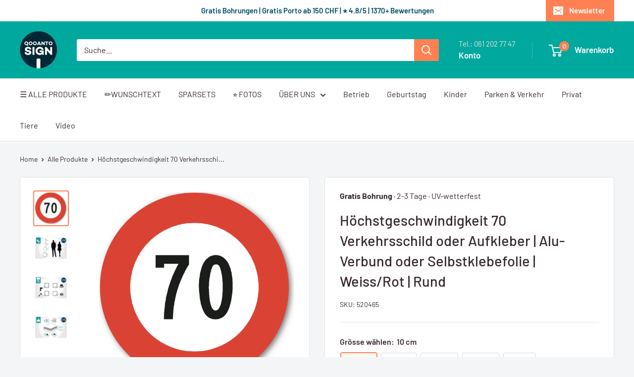

--- FILE ---
content_type: text/html; charset=utf-8
request_url: https://qooanto-sign.ch/products/hochstgeschwindigkeit-70-schild-oder-aufkleber-mit-uv-schutz?option_values=9661907534209,105057419501&section_id=template--25680086008193__main
body_size: 12370
content:
<div id="shopify-section-template--25680086008193__main" class="shopify-section"><section data-section-id="template--25680086008193__main" data-section-type="product" data-section-settings="{
  &quot;showShippingEstimator&quot;: false,
  &quot;galleryTransitionEffect&quot;: &quot;slide&quot;,
  &quot;enableImageZoom&quot;: false,
  &quot;zoomEffect&quot;: &quot;inside&quot;,
  &quot;enableVideoLooping&quot;: false,
  &quot;productOptions&quot;: [&quot;Grösse wählen&quot;,&quot;Material wählen&quot;],
  &quot;infoOverflowScroll&quot;: true,
  &quot;isQuickView&quot;: false
}">
  <div class="container container--flush">
    <div class="page__sub-header">
      <nav aria-label="Pfad" class="breadcrumb">
        <ol class="breadcrumb__list" role="list">
          <li class="breadcrumb__item">
            <a class="breadcrumb__link link" href="/">Home</a><svg focusable="false" class="icon icon--arrow-right " viewBox="0 0 8 12" role="presentation">
      <path stroke="currentColor" stroke-width="2" d="M2 2l4 4-4 4" fill="none" stroke-linecap="square"></path>
    </svg></li>

          <li class="breadcrumb__item"><a class="breadcrumb__link link" href="/collections/all">Alle Produkte</a><svg focusable="false" class="icon icon--arrow-right " viewBox="0 0 8 12" role="presentation">
      <path stroke="currentColor" stroke-width="2" d="M2 2l4 4-4 4" fill="none" stroke-linecap="square"></path>
    </svg></li>

          <li class="breadcrumb__item">
            <span class="breadcrumb__link" aria-current="page">Höchstgeschwindigkeit 70 Verkehrsschi...</span>
          </li>
        </ol>
      </nav></div><product-rerender id="product-info-6246198608045-template--25680086008193__main" observe-form="product-form-main-6246198608045-template--25680086008193__main" allow-partial-rerender>
      <div class="product-block-list product-block-list--small">
        <div class="product-block-list__wrapper"><div class="product-block-list__item product-block-list__item--gallery">
              <div class="card">
    <div class="card__section card__section--tight">
      <div class="product-gallery product-gallery--with-thumbnails"><div class="product-gallery__carousel-wrapper">
          <div class="product-gallery__carousel " data-media-count="4" data-initial-media-id="65970294686081"><div class="product-gallery__carousel-item is-selected " tabindex="-1" data-media-id="65970294686081" data-media-type="image"  ><div class="product-gallery__size-limiter" style="max-width: 2048px"><div class="aspect-ratio" style="padding-bottom: 100.0%"><img src="//qooanto-sign.ch/cdn/shop/files/520470-A-30x30--Hoechstgeschwindigkeit-70-WEB-01-2048x2048-optimized_c6f760c4-585b-406c-bc3f-90236f0bbef2.png?v=1753870518&amp;width=2048" alt="Höchstgeschwindigkeit - 70, Schild oder Aufkleber" srcset="//qooanto-sign.ch/cdn/shop/files/520470-A-30x30--Hoechstgeschwindigkeit-70-WEB-01-2048x2048-optimized_c6f760c4-585b-406c-bc3f-90236f0bbef2.png?v=1753870518&amp;width=400 400w, //qooanto-sign.ch/cdn/shop/files/520470-A-30x30--Hoechstgeschwindigkeit-70-WEB-01-2048x2048-optimized_c6f760c4-585b-406c-bc3f-90236f0bbef2.png?v=1753870518&amp;width=500 500w, //qooanto-sign.ch/cdn/shop/files/520470-A-30x30--Hoechstgeschwindigkeit-70-WEB-01-2048x2048-optimized_c6f760c4-585b-406c-bc3f-90236f0bbef2.png?v=1753870518&amp;width=600 600w, //qooanto-sign.ch/cdn/shop/files/520470-A-30x30--Hoechstgeschwindigkeit-70-WEB-01-2048x2048-optimized_c6f760c4-585b-406c-bc3f-90236f0bbef2.png?v=1753870518&amp;width=700 700w, //qooanto-sign.ch/cdn/shop/files/520470-A-30x30--Hoechstgeschwindigkeit-70-WEB-01-2048x2048-optimized_c6f760c4-585b-406c-bc3f-90236f0bbef2.png?v=1753870518&amp;width=800 800w, //qooanto-sign.ch/cdn/shop/files/520470-A-30x30--Hoechstgeschwindigkeit-70-WEB-01-2048x2048-optimized_c6f760c4-585b-406c-bc3f-90236f0bbef2.png?v=1753870518&amp;width=900 900w, //qooanto-sign.ch/cdn/shop/files/520470-A-30x30--Hoechstgeschwindigkeit-70-WEB-01-2048x2048-optimized_c6f760c4-585b-406c-bc3f-90236f0bbef2.png?v=1753870518&amp;width=1000 1000w, //qooanto-sign.ch/cdn/shop/files/520470-A-30x30--Hoechstgeschwindigkeit-70-WEB-01-2048x2048-optimized_c6f760c4-585b-406c-bc3f-90236f0bbef2.png?v=1753870518&amp;width=1100 1100w, //qooanto-sign.ch/cdn/shop/files/520470-A-30x30--Hoechstgeschwindigkeit-70-WEB-01-2048x2048-optimized_c6f760c4-585b-406c-bc3f-90236f0bbef2.png?v=1753870518&amp;width=1200 1200w" width="2048" height="2048" loading="lazy" class="product-gallery__image" data-zoom="//qooanto-sign.ch/cdn/shop/files/520470-A-30x30--Hoechstgeschwindigkeit-70-WEB-01-2048x2048-optimized_c6f760c4-585b-406c-bc3f-90236f0bbef2.png?v=1753870518&amp;width=1800" data-zoom-width="1800"></div>
                    </div></div><div class="product-gallery__carousel-item  " tabindex="-1" data-media-id="65970294718849" data-media-type="image"  ><div class="product-gallery__size-limiter" style="max-width: 2048px"><div class="aspect-ratio" style="padding-bottom: 100.0%"><img src="//qooanto-sign.ch/cdn/shop/files/schilder-weiss-quadratisch-Groessen-2048x2048-optimized_0cd8c175-288e-4c9d-8e04-654be67d1e28.png?v=1753870518&amp;width=2048" alt="Groessen" srcset="//qooanto-sign.ch/cdn/shop/files/schilder-weiss-quadratisch-Groessen-2048x2048-optimized_0cd8c175-288e-4c9d-8e04-654be67d1e28.png?v=1753870518&amp;width=400 400w, //qooanto-sign.ch/cdn/shop/files/schilder-weiss-quadratisch-Groessen-2048x2048-optimized_0cd8c175-288e-4c9d-8e04-654be67d1e28.png?v=1753870518&amp;width=500 500w, //qooanto-sign.ch/cdn/shop/files/schilder-weiss-quadratisch-Groessen-2048x2048-optimized_0cd8c175-288e-4c9d-8e04-654be67d1e28.png?v=1753870518&amp;width=600 600w, //qooanto-sign.ch/cdn/shop/files/schilder-weiss-quadratisch-Groessen-2048x2048-optimized_0cd8c175-288e-4c9d-8e04-654be67d1e28.png?v=1753870518&amp;width=700 700w, //qooanto-sign.ch/cdn/shop/files/schilder-weiss-quadratisch-Groessen-2048x2048-optimized_0cd8c175-288e-4c9d-8e04-654be67d1e28.png?v=1753870518&amp;width=800 800w, //qooanto-sign.ch/cdn/shop/files/schilder-weiss-quadratisch-Groessen-2048x2048-optimized_0cd8c175-288e-4c9d-8e04-654be67d1e28.png?v=1753870518&amp;width=900 900w, //qooanto-sign.ch/cdn/shop/files/schilder-weiss-quadratisch-Groessen-2048x2048-optimized_0cd8c175-288e-4c9d-8e04-654be67d1e28.png?v=1753870518&amp;width=1000 1000w, //qooanto-sign.ch/cdn/shop/files/schilder-weiss-quadratisch-Groessen-2048x2048-optimized_0cd8c175-288e-4c9d-8e04-654be67d1e28.png?v=1753870518&amp;width=1100 1100w, //qooanto-sign.ch/cdn/shop/files/schilder-weiss-quadratisch-Groessen-2048x2048-optimized_0cd8c175-288e-4c9d-8e04-654be67d1e28.png?v=1753870518&amp;width=1200 1200w" width="2048" height="2048" loading="lazy" class="product-gallery__image" data-zoom="//qooanto-sign.ch/cdn/shop/files/schilder-weiss-quadratisch-Groessen-2048x2048-optimized_0cd8c175-288e-4c9d-8e04-654be67d1e28.png?v=1753870518&amp;width=1800" data-zoom-width="1800"></div>
                    </div></div><div class="product-gallery__carousel-item  " tabindex="-1" data-media-id="65970294751617" data-media-type="image"  ><div class="product-gallery__size-limiter" style="max-width: 2048px"><div class="aspect-ratio" style="padding-bottom: 100.0%"><img src="//qooanto-sign.ch/cdn/shop/files/schilder-weiss-quadratisch-Anbringung-2048x2048-optimized_b0b4c887-a4a9-4017-8a83-48bcde385196.png?v=1753870518&amp;width=2048" alt="Anbringung" srcset="//qooanto-sign.ch/cdn/shop/files/schilder-weiss-quadratisch-Anbringung-2048x2048-optimized_b0b4c887-a4a9-4017-8a83-48bcde385196.png?v=1753870518&amp;width=400 400w, //qooanto-sign.ch/cdn/shop/files/schilder-weiss-quadratisch-Anbringung-2048x2048-optimized_b0b4c887-a4a9-4017-8a83-48bcde385196.png?v=1753870518&amp;width=500 500w, //qooanto-sign.ch/cdn/shop/files/schilder-weiss-quadratisch-Anbringung-2048x2048-optimized_b0b4c887-a4a9-4017-8a83-48bcde385196.png?v=1753870518&amp;width=600 600w, //qooanto-sign.ch/cdn/shop/files/schilder-weiss-quadratisch-Anbringung-2048x2048-optimized_b0b4c887-a4a9-4017-8a83-48bcde385196.png?v=1753870518&amp;width=700 700w, //qooanto-sign.ch/cdn/shop/files/schilder-weiss-quadratisch-Anbringung-2048x2048-optimized_b0b4c887-a4a9-4017-8a83-48bcde385196.png?v=1753870518&amp;width=800 800w, //qooanto-sign.ch/cdn/shop/files/schilder-weiss-quadratisch-Anbringung-2048x2048-optimized_b0b4c887-a4a9-4017-8a83-48bcde385196.png?v=1753870518&amp;width=900 900w, //qooanto-sign.ch/cdn/shop/files/schilder-weiss-quadratisch-Anbringung-2048x2048-optimized_b0b4c887-a4a9-4017-8a83-48bcde385196.png?v=1753870518&amp;width=1000 1000w, //qooanto-sign.ch/cdn/shop/files/schilder-weiss-quadratisch-Anbringung-2048x2048-optimized_b0b4c887-a4a9-4017-8a83-48bcde385196.png?v=1753870518&amp;width=1100 1100w, //qooanto-sign.ch/cdn/shop/files/schilder-weiss-quadratisch-Anbringung-2048x2048-optimized_b0b4c887-a4a9-4017-8a83-48bcde385196.png?v=1753870518&amp;width=1200 1200w" width="2048" height="2048" loading="lazy" class="product-gallery__image" data-zoom="//qooanto-sign.ch/cdn/shop/files/schilder-weiss-quadratisch-Anbringung-2048x2048-optimized_b0b4c887-a4a9-4017-8a83-48bcde385196.png?v=1753870518&amp;width=1800" data-zoom-width="1800"></div>
                    </div></div><div class="product-gallery__carousel-item  " tabindex="-1" data-media-id="65970294784385" data-media-type="image"  ><div class="product-gallery__size-limiter" style="max-width: 2048px"><div class="aspect-ratio" style="padding-bottom: 100.0%"><img src="//qooanto-sign.ch/cdn/shop/files/schilder-weiss-quadratisch-Material-2048x2048-optimized_966b828f-48fa-4c97-9079-a09232f3c628.png?v=1753870518&amp;width=2048" alt="Material" srcset="//qooanto-sign.ch/cdn/shop/files/schilder-weiss-quadratisch-Material-2048x2048-optimized_966b828f-48fa-4c97-9079-a09232f3c628.png?v=1753870518&amp;width=400 400w, //qooanto-sign.ch/cdn/shop/files/schilder-weiss-quadratisch-Material-2048x2048-optimized_966b828f-48fa-4c97-9079-a09232f3c628.png?v=1753870518&amp;width=500 500w, //qooanto-sign.ch/cdn/shop/files/schilder-weiss-quadratisch-Material-2048x2048-optimized_966b828f-48fa-4c97-9079-a09232f3c628.png?v=1753870518&amp;width=600 600w, //qooanto-sign.ch/cdn/shop/files/schilder-weiss-quadratisch-Material-2048x2048-optimized_966b828f-48fa-4c97-9079-a09232f3c628.png?v=1753870518&amp;width=700 700w, //qooanto-sign.ch/cdn/shop/files/schilder-weiss-quadratisch-Material-2048x2048-optimized_966b828f-48fa-4c97-9079-a09232f3c628.png?v=1753870518&amp;width=800 800w, //qooanto-sign.ch/cdn/shop/files/schilder-weiss-quadratisch-Material-2048x2048-optimized_966b828f-48fa-4c97-9079-a09232f3c628.png?v=1753870518&amp;width=900 900w, //qooanto-sign.ch/cdn/shop/files/schilder-weiss-quadratisch-Material-2048x2048-optimized_966b828f-48fa-4c97-9079-a09232f3c628.png?v=1753870518&amp;width=1000 1000w, //qooanto-sign.ch/cdn/shop/files/schilder-weiss-quadratisch-Material-2048x2048-optimized_966b828f-48fa-4c97-9079-a09232f3c628.png?v=1753870518&amp;width=1100 1100w, //qooanto-sign.ch/cdn/shop/files/schilder-weiss-quadratisch-Material-2048x2048-optimized_966b828f-48fa-4c97-9079-a09232f3c628.png?v=1753870518&amp;width=1200 1200w" width="2048" height="2048" loading="lazy" class="product-gallery__image" data-zoom="//qooanto-sign.ch/cdn/shop/files/schilder-weiss-quadratisch-Material-2048x2048-optimized_966b828f-48fa-4c97-9079-a09232f3c628.png?v=1753870518&amp;width=1800" data-zoom-width="1800"></div>
                    </div></div></div></div><div class="scroller">
            <div class="scroller__inner">
              <div class="product-gallery__thumbnail-list"><a href="//qooanto-sign.ch/cdn/shop/files/520470-A-30x30--Hoechstgeschwindigkeit-70-WEB-01-2048x2048-optimized_c6f760c4-585b-406c-bc3f-90236f0bbef2_1024x.png?v=1753870518" rel="noopener" class="product-gallery__thumbnail is-nav-selected " data-media-id="65970294686081" ><img src="//qooanto-sign.ch/cdn/shop/files/520470-A-30x30--Hoechstgeschwindigkeit-70-WEB-01-2048x2048-optimized_c6f760c4-585b-406c-bc3f-90236f0bbef2.png?v=1753870518&amp;width=2048" alt="Höchstgeschwindigkeit - 70, Schild oder Aufkleber" srcset="//qooanto-sign.ch/cdn/shop/files/520470-A-30x30--Hoechstgeschwindigkeit-70-WEB-01-2048x2048-optimized_c6f760c4-585b-406c-bc3f-90236f0bbef2.png?v=1753870518&amp;width=130 130w, //qooanto-sign.ch/cdn/shop/files/520470-A-30x30--Hoechstgeschwindigkeit-70-WEB-01-2048x2048-optimized_c6f760c4-585b-406c-bc3f-90236f0bbef2.png?v=1753870518&amp;width=260 260w, //qooanto-sign.ch/cdn/shop/files/520470-A-30x30--Hoechstgeschwindigkeit-70-WEB-01-2048x2048-optimized_c6f760c4-585b-406c-bc3f-90236f0bbef2.png?v=1753870518&amp;width=390 390w" width="2048" height="2048" loading="lazy" sizes="130px"></a><a href="//qooanto-sign.ch/cdn/shop/files/schilder-weiss-quadratisch-Groessen-2048x2048-optimized_0cd8c175-288e-4c9d-8e04-654be67d1e28_1024x.png?v=1753870518" rel="noopener" class="product-gallery__thumbnail  " data-media-id="65970294718849" ><img src="//qooanto-sign.ch/cdn/shop/files/schilder-weiss-quadratisch-Groessen-2048x2048-optimized_0cd8c175-288e-4c9d-8e04-654be67d1e28.png?v=1753870518&amp;width=2048" alt="Groessen" srcset="//qooanto-sign.ch/cdn/shop/files/schilder-weiss-quadratisch-Groessen-2048x2048-optimized_0cd8c175-288e-4c9d-8e04-654be67d1e28.png?v=1753870518&amp;width=130 130w, //qooanto-sign.ch/cdn/shop/files/schilder-weiss-quadratisch-Groessen-2048x2048-optimized_0cd8c175-288e-4c9d-8e04-654be67d1e28.png?v=1753870518&amp;width=260 260w, //qooanto-sign.ch/cdn/shop/files/schilder-weiss-quadratisch-Groessen-2048x2048-optimized_0cd8c175-288e-4c9d-8e04-654be67d1e28.png?v=1753870518&amp;width=390 390w" width="2048" height="2048" loading="lazy" sizes="130px"></a><a href="//qooanto-sign.ch/cdn/shop/files/schilder-weiss-quadratisch-Anbringung-2048x2048-optimized_b0b4c887-a4a9-4017-8a83-48bcde385196_1024x.png?v=1753870518" rel="noopener" class="product-gallery__thumbnail  " data-media-id="65970294751617" ><img src="//qooanto-sign.ch/cdn/shop/files/schilder-weiss-quadratisch-Anbringung-2048x2048-optimized_b0b4c887-a4a9-4017-8a83-48bcde385196.png?v=1753870518&amp;width=2048" alt="Anbringung" srcset="//qooanto-sign.ch/cdn/shop/files/schilder-weiss-quadratisch-Anbringung-2048x2048-optimized_b0b4c887-a4a9-4017-8a83-48bcde385196.png?v=1753870518&amp;width=130 130w, //qooanto-sign.ch/cdn/shop/files/schilder-weiss-quadratisch-Anbringung-2048x2048-optimized_b0b4c887-a4a9-4017-8a83-48bcde385196.png?v=1753870518&amp;width=260 260w, //qooanto-sign.ch/cdn/shop/files/schilder-weiss-quadratisch-Anbringung-2048x2048-optimized_b0b4c887-a4a9-4017-8a83-48bcde385196.png?v=1753870518&amp;width=390 390w" width="2048" height="2048" loading="lazy" sizes="130px"></a><a href="//qooanto-sign.ch/cdn/shop/files/schilder-weiss-quadratisch-Material-2048x2048-optimized_966b828f-48fa-4c97-9079-a09232f3c628_1024x.png?v=1753870518" rel="noopener" class="product-gallery__thumbnail  " data-media-id="65970294784385" ><img src="//qooanto-sign.ch/cdn/shop/files/schilder-weiss-quadratisch-Material-2048x2048-optimized_966b828f-48fa-4c97-9079-a09232f3c628.png?v=1753870518&amp;width=2048" alt="Material" srcset="//qooanto-sign.ch/cdn/shop/files/schilder-weiss-quadratisch-Material-2048x2048-optimized_966b828f-48fa-4c97-9079-a09232f3c628.png?v=1753870518&amp;width=130 130w, //qooanto-sign.ch/cdn/shop/files/schilder-weiss-quadratisch-Material-2048x2048-optimized_966b828f-48fa-4c97-9079-a09232f3c628.png?v=1753870518&amp;width=260 260w, //qooanto-sign.ch/cdn/shop/files/schilder-weiss-quadratisch-Material-2048x2048-optimized_966b828f-48fa-4c97-9079-a09232f3c628.png?v=1753870518&amp;width=390 390w" width="2048" height="2048" loading="lazy" sizes="130px"></a></div>
            </div>
          </div></div>
    </div>
  </div>
            </div><div class="product-block-list__item product-block-list__item--info"><div class="card card--collapsed card--sticky"><div class="card__section">
    <product-form data-handle="hochstgeschwindigkeit-70-schild-oder-aufkleber-mit-uv-schutz" data-product-id="6246198608045"><form method="post" action="/cart/add" id="product-form-main-6246198608045-template--25680086008193__main" accept-charset="UTF-8" class="product-form" enctype="multipart/form-data"><input type="hidden" name="form_type" value="product" /><input type="hidden" name="utf8" value="✓" /><div class="product-info__block-item product-info__block-item--text" data-block-id="text_9GGgNh" data-block-type="text" ><div class="product-meta__text rte"><p><strong>Gratis Bohrung</strong> · 2-3 Tage · UV-wetterfest</p></div></div><div class="product-info__block-item product-info__block-item--@app" data-block-id="AdGRoandldjYvZFRrM__loox_reviews_loox_rating_DJnYkX-1" data-block-type="@app" ><div id="shopify-block-AdGRoandldjYvZFRrM__loox_reviews_loox_rating_DJnYkX" class="shopify-block shopify-app-block">

  <a  href="#looxReviews" >
    <div class="loox-rating loox-widget"
       data-content-size="23" 
      
      
      
      

      

      data-loox-block-id="AdGRoandldjYvZFRrM__loox_reviews_loox_rating_DJnYkX"
      
      

       
       data-color-text="" 

       
       data-color-star="" 

      
          data-id="6246198608045"
          data-rating="4.8"
          data-raters="12"
      
      data-testid="loox-rating-widget"
    ></div>
  </a>



</div></div><div class="product-info__block-item product-info__block-item--product-meta" data-block-id="product_meta" data-block-type="product-meta" ><div class="product-meta"><h1 class="product-meta__title heading h1">Höchstgeschwindigkeit 70 Verkehrsschild oder Aufkleber | Alu-Verbund oder Selbstklebefolie | Weiss/Rot | Rund</h1><div class="product-meta__reference"><span class="product-meta__sku" >SKU: <span class="product-meta__sku-number">520464</span>
        </span></div></div>

<hr class="card__separator"></div><div class="product-info__block-item product-info__block-item--variant-selector" data-block-id="variant_selector" data-block-type="variant-selector" ><variant-picker handle="hochstgeschwindigkeit-70-schild-oder-aufkleber-mit-uv-schutz" section-id="template--25680086008193__main" form-id="product-form-main-6246198608045-template--25680086008193__main" update-url  class="product-form__variants" ><script data-variant type="application/json">{"id":54587961115009,"title":"15 cm \/ Schild 3 mm starke Alu-Verbund","option1":"15 cm","option2":"Schild 3 mm starke Alu-Verbund","option3":null,"sku":"520464","requires_shipping":true,"taxable":true,"featured_image":null,"available":true,"name":"Höchstgeschwindigkeit 70 Verkehrsschild oder Aufkleber | Alu-Verbund oder Selbstklebefolie | Weiss\/Rot | Rund - 15 cm \/ Schild 3 mm starke Alu-Verbund","public_title":"15 cm \/ Schild 3 mm starke Alu-Verbund","options":["15 cm","Schild 3 mm starke Alu-Verbund"],"price":1980,"weight":83,"compare_at_price":null,"inventory_management":null,"barcode":null,"requires_selling_plan":false,"selling_plan_allocations":[]}</script><div class="product-form__option"><span class="product-form__option-name text--strong">Grösse wählen: <span class="product-form__selected-value">15 cm</span></span>

            <div class="block-swatch-list"><div class="block-swatch "><input class="block-swatch__radio product-form__single-selector" type="radio" name="option1" id="product-form-main-6246198608045-template--25680086008193__main-option1-1" value="105057255661" form="product-form-main-6246198608045-template--25680086008193__main"  data-option-position="1">
                    <label class="block-swatch__item" for="product-form-main-6246198608045-template--25680086008193__main-option1-1" title="10 cm">
                      <span class="block-swatch__item-text">10 cm</span>
                    </label></div><div class="block-swatch "><input class="block-swatch__radio product-form__single-selector" type="radio" name="option1" id="product-form-main-6246198608045-template--25680086008193__main-option1-2" value="9661907534209" form="product-form-main-6246198608045-template--25680086008193__main" checked data-option-position="1">
                    <label class="block-swatch__item" for="product-form-main-6246198608045-template--25680086008193__main-option1-2" title="15 cm">
                      <span class="block-swatch__item-text">15 cm</span>
                    </label></div><div class="block-swatch "><input class="block-swatch__radio product-form__single-selector" type="radio" name="option1" id="product-form-main-6246198608045-template--25680086008193__main-option1-3" value="9661907501441" form="product-form-main-6246198608045-template--25680086008193__main"  data-option-position="1">
                    <label class="block-swatch__item" for="product-form-main-6246198608045-template--25680086008193__main-option1-3" title="20 cm">
                      <span class="block-swatch__item-text">20 cm</span>
                    </label></div><div class="block-swatch "><input class="block-swatch__radio product-form__single-selector" type="radio" name="option1" id="product-form-main-6246198608045-template--25680086008193__main-option1-4" value="105057321197" form="product-form-main-6246198608045-template--25680086008193__main"  data-option-position="1">
                    <label class="block-swatch__item" for="product-form-main-6246198608045-template--25680086008193__main-option1-4" title="30 cm">
                      <span class="block-swatch__item-text">30 cm</span>
                    </label></div><div class="block-swatch "><input class="block-swatch__radio product-form__single-selector" type="radio" name="option1" id="product-form-main-6246198608045-template--25680086008193__main-option1-5" value="9661907566977" form="product-form-main-6246198608045-template--25680086008193__main"  data-option-position="1">
                    <label class="block-swatch__item" for="product-form-main-6246198608045-template--25680086008193__main-option1-5" title="5 cm">
                      <span class="block-swatch__item-text">5 cm</span>
                    </label></div></div></div><div class="product-form__option"><span class="product-form__option-name text--strong">Material wählen: <span class="product-form__selected-value">Schild 3 mm starke Alu-Verbund</span></span>

            <div class="block-swatch-list"><div class="block-swatch "><input class="block-swatch__radio product-form__single-selector" type="radio" name="option2" id="product-form-main-6246198608045-template--25680086008193__main-option2-1" value="105057419501" form="product-form-main-6246198608045-template--25680086008193__main" checked data-option-position="2">
                    <label class="block-swatch__item" for="product-form-main-6246198608045-template--25680086008193__main-option2-1" title="Schild 3 mm starke Alu-Verbund">
                      <span class="block-swatch__item-text">Schild 3 mm starke Alu-Verbund</span>
                    </label></div><div class="block-swatch "><input class="block-swatch__radio product-form__single-selector" type="radio" name="option2" id="product-form-main-6246198608045-template--25680086008193__main-option2-2" value="9661907698049" form="product-form-main-6246198608045-template--25680086008193__main"  data-option-position="2">
                    <label class="block-swatch__item" for="product-form-main-6246198608045-template--25680086008193__main-option2-2" title="Aufkleber Premium-Folie blasenfrei">
                      <span class="block-swatch__item-text">Aufkleber Premium-Folie blasenfrei</span>
                    </label></div></div></div><div class="no-js product-form__option">
      <label class="product-form__option-name text--strong" for="product-select-6246198608045">Variante</label>

      <div class="select-wrapper select-wrapper--primary">
        <select id="product-select-6246198608045" name="id"><option   value="42631998439661" data-sku="520465">10 cm / Schild 3 mm starke Alu-Verbund - 9.80 CHF</option><option selected="selected"  value="54587961115009" data-sku="520464">15 cm / Schild 3 mm starke Alu-Verbund - 19.80 CHF</option><option   value="54587961082241" data-sku="520471">20 cm / Schild 3 mm starke Alu-Verbund - 29.80 CHF</option><option   value="42631998505197" data-sku="520470">30 cm / Schild 3 mm starke Alu-Verbund - 43.80 CHF</option><option   value="54587960918401" data-sku="520472">5 cm / Aufkleber Premium-Folie blasenfrei - 2.00 CHF</option><option   value="54587960951169" data-sku="520469">10 cm / Aufkleber Premium-Folie blasenfrei - 2.00 CHF</option><option   value="54587960983937" data-sku="520467">15 cm / Aufkleber Premium-Folie blasenfrei - 4.15 CHF</option><option   value="54587961016705" data-sku="520468">20 cm / Aufkleber Premium-Folie blasenfrei - 5.95 CHF</option><option   value="54587961049473" data-sku="520466">30 cm / Aufkleber Premium-Folie blasenfrei - 19.95 CHF</option></select>
      </div>
    </div>
  </variant-picker><div class="product-form__info-list"><div class="product-form__info-item">
      <span class="product-form__info-title text--strong">Preis:</span>

      <div class="product-form__info-content" role="region" aria-live="polite">
        <div class="price-list"><span class="price">
              <span class="visually-hidden">Sonderpreis</span>19.80 CHF</span></div></div>
    </div><div class="product-form__info-item product-form__info-item--quantity">
        <label for="template--25680086008193__main-6246198608045-quantity" class="product-form__info-title text--strong">Menge:</label>

        <div class="product-form__info-content"><div class="product-form__quantity-with-rules">
            <quantity-picker class="quantity-selector quantity-selector--product">
              <button type="button" class="quantity-selector__button" data-action="decrease-picker-quantity" aria-label="Menge um 1 reduzieren" title="Menge um 1 reduzieren"><svg focusable="false" class="icon icon--minus " viewBox="0 0 10 2" role="presentation">
      <path d="M10 0v2H0V0z" fill="currentColor"></path>
    </svg></button>
              <input id="template--25680086008193__main-6246198608045-quantity" type="number" name="quantity" aria-label="Menge" class="quantity-selector__value" inputmode="numeric" value="1" step="1" min="1" >
              <button type="button" class="quantity-selector__button" data-action="increase-picker-quantity" aria-label="Menge um 1 erhöhen" title="Menge um 1 erhöhen"><svg focusable="false" class="icon icon--plus " viewBox="0 0 10 10" role="presentation">
      <path d="M6 4h4v2H6v4H4V6H0V4h4V0h2v4z" fill="currentColor" fill-rule="evenodd"></path>
    </svg></button>
            </quantity-picker></div>
        </div>
      </div></div>
</div><div class="product-info__block-item product-info__block-item--text" data-block-id="text_hEQ8pB" data-block-type="text" ><div class="product-meta__text rte"><p><strong>Heute bestellt: in 2–3 Tagen bei Ihnen</strong><br/>Schnelle CH-Produktion</p></div></div><div class="product-info__block-item product-info__block-item--buy-buttons" data-block-id="buy_buttons" data-block-type="buy-buttons" ><div class="product-form__buy-buttons" ><div class="product-form__payment-container"><buy-button class="buy-button">
            <button type="submit" class="product-form__add-button button button--primary">In den Warenkorb</button>
          </buy-button></div>
</div>
</div><div class="product-info__block-item product-info__block-item--@app" data-block-id="AVnprV2t0VENzdDUyb__frequently_bought_app_block_qKyHBH-1" data-block-type="@app" ><div id="shopify-block-AVnprV2t0VENzdDUyb__frequently_bought_app_block_qKyHBH" class="shopify-block shopify-app-block"><div id="frequently-bought-together-app-block">
    
</div>
</div></div><div class="product-info__block-item product-info__block-item--trust" data-block-id="trust_rJGJpq" data-block-type="trust" ></div><div class="product-info__block-item product-info__block-item--content" data-block-id="content_yBK9fB" data-block-type="content" ></div><div class="product-info__block-item product-info__block-item--description" data-block-id="description" data-block-type="description" ></div><div class="product-info__block-item product-info__block-item--content" data-block-id="content_9BcjyJ" data-block-type="content" ></div><input type="hidden" name="product-id" value="6246198608045" /><input type="hidden" name="section-id" value="template--25680086008193__main" /></form></product-form>
  </div>
</div></div><div class="product-block-list__item product-block-list__item--trust">
                    <div class="card">
                      <div class="card__header card__header--flex">
                        <h2 class="card__title heading h3">TWINT | Karten | Rechnung | PayPal</h2><svg focusable="false" class="icon icon--lock " viewBox="0 0 18 24" role="presentation">
      <g fill="none" fill-rule="evenodd" stroke="currentColor" stroke-linecap="square" stroke-width="2">
        <path d="M9.00000011 1.916667c-2.48888889 0-4.44444444 2.01666667-4.44444444 4.58333333v2.75h8.88888893v-2.75c0-2.56666666-1.9555556-4.58333333-4.44444449-4.58333333z"></path>
        <path d="M1.888889 9.25h14.222222v12.833333H1.888889z"></path>
        <ellipse cx="9" cy="14.75" rx="1.777778" ry="1.833333"></ellipse>
        <path d="M9.00000011 16.5833337v1.8333333"></path>
      </g>
    </svg></div>

                      <div class="card__section"><div class="payment-list">
                            
                              <svg class="payment-list__item" xmlns="http://www.w3.org/2000/svg" role="img" aria-labelledby="pi-american_express" viewBox="0 0 38 24" width="38" height="24"><title id="pi-american_express">American Express</title><path fill="#000" d="M35 0H3C1.3 0 0 1.3 0 3v18c0 1.7 1.4 3 3 3h32c1.7 0 3-1.3 3-3V3c0-1.7-1.4-3-3-3Z" opacity=".07"/><path fill="#006FCF" d="M35 1c1.1 0 2 .9 2 2v18c0 1.1-.9 2-2 2H3c-1.1 0-2-.9-2-2V3c0-1.1.9-2 2-2h32Z"/><path fill="#FFF" d="M22.012 19.936v-8.421L37 11.528v2.326l-1.732 1.852L37 17.573v2.375h-2.766l-1.47-1.622-1.46 1.628-9.292-.02Z"/><path fill="#006FCF" d="M23.013 19.012v-6.57h5.572v1.513h-3.768v1.028h3.678v1.488h-3.678v1.01h3.768v1.531h-5.572Z"/><path fill="#006FCF" d="m28.557 19.012 3.083-3.289-3.083-3.282h2.386l1.884 2.083 1.89-2.082H37v.051l-3.017 3.23L37 18.92v.093h-2.307l-1.917-2.103-1.898 2.104h-2.321Z"/><path fill="#FFF" d="M22.71 4.04h3.614l1.269 2.881V4.04h4.46l.77 2.159.771-2.159H37v8.421H19l3.71-8.421Z"/><path fill="#006FCF" d="m23.395 4.955-2.916 6.566h2l.55-1.315h2.98l.55 1.315h2.05l-2.904-6.566h-2.31Zm.25 3.777.875-2.09.873 2.09h-1.748Z"/><path fill="#006FCF" d="M28.581 11.52V4.953l2.811.01L32.84 9l1.456-4.046H37v6.565l-1.74.016v-4.51l-1.644 4.494h-1.59L30.35 7.01v4.51h-1.768Z"/></svg>

                            
                              <svg class="payment-list__item" version="1.1" xmlns="http://www.w3.org/2000/svg" role="img" x="0" y="0" width="38" height="24" viewBox="0 0 165.521 105.965" xml:space="preserve" aria-labelledby="pi-apple_pay"><title id="pi-apple_pay">Apple Pay</title><path fill="#000" d="M150.698 0H14.823c-.566 0-1.133 0-1.698.003-.477.004-.953.009-1.43.022-1.039.028-2.087.09-3.113.274a10.51 10.51 0 0 0-2.958.975 9.932 9.932 0 0 0-4.35 4.35 10.463 10.463 0 0 0-.975 2.96C.113 9.611.052 10.658.024 11.696a70.22 70.22 0 0 0-.022 1.43C0 13.69 0 14.256 0 14.823v76.318c0 .567 0 1.132.002 1.699.003.476.009.953.022 1.43.028 1.036.09 2.084.275 3.11a10.46 10.46 0 0 0 .974 2.96 9.897 9.897 0 0 0 1.83 2.52 9.874 9.874 0 0 0 2.52 1.83c.947.483 1.917.79 2.96.977 1.025.183 2.073.245 3.112.273.477.011.953.017 1.43.02.565.004 1.132.004 1.698.004h135.875c.565 0 1.132 0 1.697-.004.476-.002.952-.009 1.431-.02 1.037-.028 2.085-.09 3.113-.273a10.478 10.478 0 0 0 2.958-.977 9.955 9.955 0 0 0 4.35-4.35c.483-.947.789-1.917.974-2.96.186-1.026.246-2.074.274-3.11.013-.477.02-.954.022-1.43.004-.567.004-1.132.004-1.699V14.824c0-.567 0-1.133-.004-1.699a63.067 63.067 0 0 0-.022-1.429c-.028-1.038-.088-2.085-.274-3.112a10.4 10.4 0 0 0-.974-2.96 9.94 9.94 0 0 0-4.35-4.35A10.52 10.52 0 0 0 156.939.3c-1.028-.185-2.076-.246-3.113-.274a71.417 71.417 0 0 0-1.431-.022C151.83 0 151.263 0 150.698 0z" /><path fill="#FFF" d="M150.698 3.532l1.672.003c.452.003.905.008 1.36.02.793.022 1.719.065 2.583.22.75.135 1.38.34 1.984.648a6.392 6.392 0 0 1 2.804 2.807c.306.6.51 1.226.645 1.983.154.854.197 1.783.218 2.58.013.45.019.9.02 1.36.005.557.005 1.113.005 1.671v76.318c0 .558 0 1.114-.004 1.682-.002.45-.008.9-.02 1.35-.022.796-.065 1.725-.221 2.589a6.855 6.855 0 0 1-.645 1.975 6.397 6.397 0 0 1-2.808 2.807c-.6.306-1.228.511-1.971.645-.881.157-1.847.2-2.574.22-.457.01-.912.017-1.379.019-.555.004-1.113.004-1.669.004H14.801c-.55 0-1.1 0-1.66-.004a74.993 74.993 0 0 1-1.35-.018c-.744-.02-1.71-.064-2.584-.22a6.938 6.938 0 0 1-1.986-.65 6.337 6.337 0 0 1-1.622-1.18 6.355 6.355 0 0 1-1.178-1.623 6.935 6.935 0 0 1-.646-1.985c-.156-.863-.2-1.788-.22-2.578a66.088 66.088 0 0 1-.02-1.355l-.003-1.327V14.474l.002-1.325a66.7 66.7 0 0 1 .02-1.357c.022-.792.065-1.717.222-2.587a6.924 6.924 0 0 1 .646-1.981c.304-.598.7-1.144 1.18-1.623a6.386 6.386 0 0 1 1.624-1.18 6.96 6.96 0 0 1 1.98-.646c.865-.155 1.792-.198 2.586-.22.452-.012.905-.017 1.354-.02l1.677-.003h135.875" /><g><g><path fill="#000" d="M43.508 35.77c1.404-1.755 2.356-4.112 2.105-6.52-2.054.102-4.56 1.355-6.012 3.112-1.303 1.504-2.456 3.959-2.156 6.266 2.306.2 4.61-1.152 6.063-2.858" /><path fill="#000" d="M45.587 39.079c-3.35-.2-6.196 1.9-7.795 1.9-1.6 0-4.049-1.8-6.698-1.751-3.447.05-6.645 2-8.395 5.1-3.598 6.2-.95 15.4 2.55 20.45 1.699 2.5 3.747 5.25 6.445 5.151 2.55-.1 3.549-1.65 6.647-1.65 3.097 0 3.997 1.65 6.696 1.6 2.798-.05 4.548-2.5 6.247-5 1.95-2.85 2.747-5.6 2.797-5.75-.05-.05-5.396-2.101-5.446-8.251-.05-5.15 4.198-7.6 4.398-7.751-2.399-3.548-6.147-3.948-7.447-4.048" /></g><g><path fill="#000" d="M78.973 32.11c7.278 0 12.347 5.017 12.347 12.321 0 7.33-5.173 12.373-12.529 12.373h-8.058V69.62h-5.822V32.11h14.062zm-8.24 19.807h6.68c5.07 0 7.954-2.729 7.954-7.46 0-4.73-2.885-7.434-7.928-7.434h-6.706v14.894z" /><path fill="#000" d="M92.764 61.847c0-4.809 3.665-7.564 10.423-7.98l7.252-.442v-2.08c0-3.04-2.001-4.704-5.562-4.704-2.938 0-5.07 1.507-5.51 3.82h-5.252c.157-4.86 4.731-8.395 10.918-8.395 6.654 0 10.995 3.483 10.995 8.89v18.663h-5.38v-4.497h-.13c-1.534 2.937-4.914 4.782-8.579 4.782-5.406 0-9.175-3.222-9.175-8.057zm17.675-2.417v-2.106l-6.472.416c-3.64.234-5.536 1.585-5.536 3.95 0 2.288 1.975 3.77 5.068 3.77 3.95 0 6.94-2.522 6.94-6.03z" /><path fill="#000" d="M120.975 79.652v-4.496c.364.051 1.247.103 1.715.103 2.573 0 4.029-1.09 4.913-3.899l.52-1.663-9.852-27.293h6.082l6.863 22.146h.13l6.862-22.146h5.927l-10.216 28.67c-2.34 6.577-5.017 8.735-10.683 8.735-.442 0-1.872-.052-2.261-.157z" /></g></g></svg>

                            
                              <svg class="payment-list__item" xmlns="http://www.w3.org/2000/svg" role="img" viewBox="0 0 38 24" width="38" height="24" aria-labelledby="pi-google_pay"><title id="pi-google_pay">Google Pay</title><path d="M35 0H3C1.3 0 0 1.3 0 3v18c0 1.7 1.4 3 3 3h32c1.7 0 3-1.3 3-3V3c0-1.7-1.4-3-3-3z" fill="#000" opacity=".07"/><path d="M35 1c1.1 0 2 .9 2 2v18c0 1.1-.9 2-2 2H3c-1.1 0-2-.9-2-2V3c0-1.1.9-2 2-2h32" fill="#FFF"/><path d="M18.093 11.976v3.2h-1.018v-7.9h2.691a2.447 2.447 0 0 1 1.747.692 2.28 2.28 0 0 1 .11 3.224l-.11.116c-.47.447-1.098.69-1.747.674l-1.673-.006zm0-3.732v2.788h1.698c.377.012.741-.135 1.005-.404a1.391 1.391 0 0 0-1.005-2.354l-1.698-.03zm6.484 1.348c.65-.03 1.286.188 1.778.613.445.43.682 1.03.65 1.649v3.334h-.969v-.766h-.049a1.93 1.93 0 0 1-1.673.931 2.17 2.17 0 0 1-1.496-.533 1.667 1.667 0 0 1-.613-1.324 1.606 1.606 0 0 1 .613-1.336 2.746 2.746 0 0 1 1.698-.515c.517-.02 1.03.093 1.49.331v-.208a1.134 1.134 0 0 0-.417-.901 1.416 1.416 0 0 0-.98-.368 1.545 1.545 0 0 0-1.319.717l-.895-.564a2.488 2.488 0 0 1 2.182-1.06zM23.29 13.52a.79.79 0 0 0 .337.662c.223.176.5.269.785.263.429-.001.84-.17 1.146-.472.305-.286.478-.685.478-1.103a2.047 2.047 0 0 0-1.324-.374 1.716 1.716 0 0 0-1.03.294.883.883 0 0 0-.392.73zm9.286-3.75l-3.39 7.79h-1.048l1.281-2.728-2.224-5.062h1.103l1.612 3.885 1.569-3.885h1.097z" fill="#5F6368"/><path d="M13.986 11.284c0-.308-.024-.616-.073-.92h-4.29v1.747h2.451a2.096 2.096 0 0 1-.9 1.373v1.134h1.464a4.433 4.433 0 0 0 1.348-3.334z" fill="#4285F4"/><path d="M9.629 15.721a4.352 4.352 0 0 0 3.01-1.097l-1.466-1.14a2.752 2.752 0 0 1-4.094-1.44H5.577v1.17a4.53 4.53 0 0 0 4.052 2.507z" fill="#34A853"/><path d="M7.079 12.05a2.709 2.709 0 0 1 0-1.735v-1.17H5.577a4.505 4.505 0 0 0 0 4.075l1.502-1.17z" fill="#FBBC04"/><path d="M9.629 8.44a2.452 2.452 0 0 1 1.74.68l1.3-1.293a4.37 4.37 0 0 0-3.065-1.183 4.53 4.53 0 0 0-4.027 2.5l1.502 1.171a2.715 2.715 0 0 1 2.55-1.875z" fill="#EA4335"/></svg>

                            
                              <svg class="payment-list__item" xmlns="http://www.w3.org/2000/svg" role="img" width="38" height="24" viewBox="0 0 38 24" aria-labelledby="pi-klarna" fill="none"><title id="pi-klarna">Klarna</title><rect width="38" height="24" rx="2" fill="#FFA8CD"/><rect x=".5" y=".5" width="37" height="23" rx="1.5" stroke="#000" stroke-opacity=".07"/><path d="M30.62 14.755c-.662 0-1.179-.554-1.179-1.226 0-.673.517-1.226 1.18-1.226.663 0 1.18.553 1.18 1.226 0 .672-.517 1.226-1.18 1.226zm-.33 1.295c.565 0 1.286-.217 1.686-1.068l.04.02c-.176.465-.176.742-.176.81v.11h1.423v-4.786H31.84v.109c0 .069 0 .346.175.81l-.039.02c-.4-.85-1.121-1.068-1.687-1.068-1.355 0-2.31 1.088-2.31 2.522 0 1.433.955 2.521 2.31 2.521zm-4.788-5.043c-.643 0-1.15.228-1.56 1.068l-.039-.02c.175-.464.175-.741.175-.81v-.11h-1.423v4.787h1.462V13.4c0-.662.38-1.078.995-1.078.614 0 .917.356.917 1.068v2.532h1.462v-3.046c0-1.088-.838-1.869-1.989-1.869zm-4.963 1.068l-.039-.02c.176-.464.176-.741.176-.81v-.11h-1.424v4.787h1.463l.01-2.304c0-.673.35-1.078.926-1.078.156 0 .282.02.429.06v-1.464c-.644-.139-1.22.109-1.54.94zm-4.65 2.68c-.664 0-1.18-.554-1.18-1.226 0-.673.516-1.226 1.18-1.226.662 0 1.179.553 1.179 1.226 0 .672-.517 1.226-1.18 1.226zm-.332 1.295c.565 0 1.287-.217 1.687-1.068l.038.02c-.175.465-.175.742-.175.81v.11h1.424v-4.786h-1.424v.109c0 .069 0 .346.175.81l-.038.02c-.4-.85-1.122-1.068-1.687-1.068-1.356 0-2.311 1.088-2.311 2.522 0 1.433.955 2.521 2.31 2.521zm-4.349-.128h1.463V9h-1.463v6.922zM10.136 9H8.644c0 1.236-.751 2.343-1.892 3.134l-.448.317V9h-1.55v6.922h1.55V12.49l2.564 3.43h1.892L8.293 12.64c1.121-.82 1.852-2.096 1.843-3.639z" fill="#0B051D"/></svg>
                            
                              <svg class="payment-list__item" viewBox="0 0 38 24" xmlns="http://www.w3.org/2000/svg" role="img" width="38" height="24" aria-labelledby="pi-master"><title id="pi-master">Mastercard</title><path opacity=".07" d="M35 0H3C1.3 0 0 1.3 0 3v18c0 1.7 1.4 3 3 3h32c1.7 0 3-1.3 3-3V3c0-1.7-1.4-3-3-3z"/><path fill="#fff" d="M35 1c1.1 0 2 .9 2 2v18c0 1.1-.9 2-2 2H3c-1.1 0-2-.9-2-2V3c0-1.1.9-2 2-2h32"/><circle fill="#EB001B" cx="15" cy="12" r="7"/><circle fill="#F79E1B" cx="23" cy="12" r="7"/><path fill="#FF5F00" d="M22 12c0-2.4-1.2-4.5-3-5.7-1.8 1.3-3 3.4-3 5.7s1.2 4.5 3 5.7c1.8-1.2 3-3.3 3-5.7z"/></svg>
                            
                              <svg class="payment-list__item" viewBox="0 0 38 24" xmlns="http://www.w3.org/2000/svg" width="38" height="24" role="img" aria-labelledby="pi-paypal"><title id="pi-paypal">PayPal</title><path opacity=".07" d="M35 0H3C1.3 0 0 1.3 0 3v18c0 1.7 1.4 3 3 3h32c1.7 0 3-1.3 3-3V3c0-1.7-1.4-3-3-3z"/><path fill="#fff" d="M35 1c1.1 0 2 .9 2 2v18c0 1.1-.9 2-2 2H3c-1.1 0-2-.9-2-2V3c0-1.1.9-2 2-2h32"/><path fill="#003087" d="M23.9 8.3c.2-1 0-1.7-.6-2.3-.6-.7-1.7-1-3.1-1h-4.1c-.3 0-.5.2-.6.5L14 15.6c0 .2.1.4.3.4H17l.4-3.4 1.8-2.2 4.7-2.1z"/><path fill="#3086C8" d="M23.9 8.3l-.2.2c-.5 2.8-2.2 3.8-4.6 3.8H18c-.3 0-.5.2-.6.5l-.6 3.9-.2 1c0 .2.1.4.3.4H19c.3 0 .5-.2.5-.4v-.1l.4-2.4v-.1c0-.2.3-.4.5-.4h.3c2.1 0 3.7-.8 4.1-3.2.2-1 .1-1.8-.4-2.4-.1-.5-.3-.7-.5-.8z"/><path fill="#012169" d="M23.3 8.1c-.1-.1-.2-.1-.3-.1-.1 0-.2 0-.3-.1-.3-.1-.7-.1-1.1-.1h-3c-.1 0-.2 0-.2.1-.2.1-.3.2-.3.4l-.7 4.4v.1c0-.3.3-.5.6-.5h1.3c2.5 0 4.1-1 4.6-3.8v-.2c-.1-.1-.3-.2-.5-.2h-.1z"/></svg>
                            
                              <svg class="payment-list__item" xmlns="http://www.w3.org/2000/svg" role="img" viewBox="0 0 38 24" width="38" height="24" aria-labelledby="pi-shopify_pay"><title id="pi-shopify_pay">Shop Pay</title><path opacity=".07" d="M35 0H3C1.3 0 0 1.3 0 3v18c0 1.7 1.4 3 3 3h32c1.7 0 3-1.3 3-3V3c0-1.7-1.4-3-3-3z" fill="#000"/><path d="M35.889 0C37.05 0 38 .982 38 2.182v19.636c0 1.2-.95 2.182-2.111 2.182H2.11C.95 24 0 23.018 0 21.818V2.182C0 .982.95 0 2.111 0H35.89z" fill="#5A31F4"/><path d="M9.35 11.368c-1.017-.223-1.47-.31-1.47-.705 0-.372.306-.558.92-.558.54 0 .934.238 1.225.704a.079.079 0 00.104.03l1.146-.584a.082.082 0 00.032-.114c-.475-.831-1.353-1.286-2.51-1.286-1.52 0-2.464.755-2.464 1.956 0 1.275 1.15 1.597 2.17 1.82 1.02.222 1.474.31 1.474.705 0 .396-.332.582-.993.582-.612 0-1.065-.282-1.34-.83a.08.08 0 00-.107-.035l-1.143.57a.083.083 0 00-.036.111c.454.92 1.384 1.437 2.627 1.437 1.583 0 2.539-.742 2.539-1.98s-1.155-1.598-2.173-1.82v-.003zM15.49 8.855c-.65 0-1.224.232-1.636.646a.04.04 0 01-.069-.03v-2.64a.08.08 0 00-.08-.081H12.27a.08.08 0 00-.08.082v8.194a.08.08 0 00.08.082h1.433a.08.08 0 00.081-.082v-3.594c0-.695.528-1.227 1.239-1.227.71 0 1.226.521 1.226 1.227v3.594a.08.08 0 00.081.082h1.433a.08.08 0 00.081-.082v-3.594c0-1.51-.981-2.577-2.355-2.577zM20.753 8.62c-.778 0-1.507.24-2.03.588a.082.082 0 00-.027.109l.632 1.088a.08.08 0 00.11.03 2.5 2.5 0 011.318-.366c1.25 0 2.17.891 2.17 2.068 0 1.003-.736 1.745-1.669 1.745-.76 0-1.288-.446-1.288-1.077 0-.361.152-.657.548-.866a.08.08 0 00.032-.113l-.596-1.018a.08.08 0 00-.098-.035c-.799.299-1.359 1.018-1.359 1.984 0 1.46 1.152 2.55 2.76 2.55 1.877 0 3.227-1.313 3.227-3.195 0-2.018-1.57-3.492-3.73-3.492zM28.675 8.843c-.724 0-1.373.27-1.845.746-.026.027-.069.007-.069-.029v-.572a.08.08 0 00-.08-.082h-1.397a.08.08 0 00-.08.082v8.182a.08.08 0 00.08.081h1.433a.08.08 0 00.081-.081v-2.683c0-.036.043-.054.069-.03a2.6 2.6 0 001.808.7c1.682 0 2.993-1.373 2.993-3.157s-1.313-3.157-2.993-3.157zm-.271 4.929c-.956 0-1.681-.768-1.681-1.783s.723-1.783 1.681-1.783c.958 0 1.68.755 1.68 1.783 0 1.027-.713 1.783-1.681 1.783h.001z" fill="#fff"/></svg>

                            
                              <svg class="payment-list__item" viewBox="0 0 38 24" xmlns="http://www.w3.org/2000/svg" role="img" width="38" height="24" aria-labelledby="pi-visa"><title id="pi-visa">Visa</title><path opacity=".07" d="M35 0H3C1.3 0 0 1.3 0 3v18c0 1.7 1.4 3 3 3h32c1.7 0 3-1.3 3-3V3c0-1.7-1.4-3-3-3z"/><path fill="#fff" d="M35 1c1.1 0 2 .9 2 2v18c0 1.1-.9 2-2 2H3c-1.1 0-2-.9-2-2V3c0-1.1.9-2 2-2h32"/><path d="M28.3 10.1H28c-.4 1-.7 1.5-1 3h1.9c-.3-1.5-.3-2.2-.6-3zm2.9 5.9h-1.7c-.1 0-.1 0-.2-.1l-.2-.9-.1-.2h-2.4c-.1 0-.2 0-.2.2l-.3.9c0 .1-.1.1-.1.1h-2.1l.2-.5L27 8.7c0-.5.3-.7.8-.7h1.5c.1 0 .2 0 .2.2l1.4 6.5c.1.4.2.7.2 1.1.1.1.1.1.1.2zm-13.4-.3l.4-1.8c.1 0 .2.1.2.1.7.3 1.4.5 2.1.4.2 0 .5-.1.7-.2.5-.2.5-.7.1-1.1-.2-.2-.5-.3-.8-.5-.4-.2-.8-.4-1.1-.7-1.2-1-.8-2.4-.1-3.1.6-.4.9-.8 1.7-.8 1.2 0 2.5 0 3.1.2h.1c-.1.6-.2 1.1-.4 1.7-.5-.2-1-.4-1.5-.4-.3 0-.6 0-.9.1-.2 0-.3.1-.4.2-.2.2-.2.5 0 .7l.5.4c.4.2.8.4 1.1.6.5.3 1 .8 1.1 1.4.2.9-.1 1.7-.9 2.3-.5.4-.7.6-1.4.6-1.4 0-2.5.1-3.4-.2-.1.2-.1.2-.2.1zm-3.5.3c.1-.7.1-.7.2-1 .5-2.2 1-4.5 1.4-6.7.1-.2.1-.3.3-.3H18c-.2 1.2-.4 2.1-.7 3.2-.3 1.5-.6 3-1 4.5 0 .2-.1.2-.3.2M5 8.2c0-.1.2-.2.3-.2h3.4c.5 0 .9.3 1 .8l.9 4.4c0 .1 0 .1.1.2 0-.1.1-.1.1-.1l2.1-5.1c-.1-.1 0-.2.1-.2h2.1c0 .1 0 .1-.1.2l-3.1 7.3c-.1.2-.1.3-.2.4-.1.1-.3 0-.5 0H9.7c-.1 0-.2 0-.2-.2L7.9 9.5c-.2-.2-.5-.5-.9-.6-.6-.3-1.7-.5-1.9-.5L5 8.2z" fill="#142688"/></svg>
                            
                          </div>

                          <p class="payment-list__notice"></p></div>
                    </div>
                  </div><div class="product-block-list__item product-block-list__item--content" >
                    <div class="card"><button class="card__collapsible-button" data-action="toggle-collapsible" aria-expanded="false" aria-controls="block-template--25680086008193__main-content_yBK9fB">
                          <span class="card__title heading h3">Materialbeschreibung</span>
                          <span class="plus-button plus-button--large"></span>
                        </button>

                        <div id="block-template--25680086008193__main-content_yBK9fB" class="card__collapsible">
                          <div class="card__collapsible-content">
                            <div class="rte text--pull">
                              <h2>Material</h2>
<h3>
<strong></strong>Unsere Standards</h3>
<p>Bei der Herstellung all unserer Zeichen orientieren wir uns, wo immer möglich, an internationalen Standards, wie z. B. die DIN-Normen für Farbe, Formen, Grössen und Piktogramme, sowie an die Strassenverkehrsordnung des jeweiligen Landes für die Verkehrszeichen.</p>
<h3>Schild 3 mm starke Alu-Verbund</h3>
<p>Einsatzbereich: Aussen über 7 Jahre. Innen fast unbegrenzt<br>Druckverfahren: Lösemittel-UV-Direktdruck<br>Montage: Kann gebohrt, genagelt oder auch verklebt werden.</p>
<p>Material: 3 mm starke Aluminium Verbundplatte<br>Lack/Laminat: Hochglanz UV-Schutz-Lack/Laminat<br>UV-Schutz: Ja, witterungsbeständig<br>Rostfrei: Ja, rostfrei und kratzfest</p>
<p>3 mm Alu-Verbundmaterial ist sehr stabil und biege steif, aber dennoch ein Leichtgewicht. Die perfekte Basis für Schilder zur Anwendung im Innen- und Aussenbereich, mit geringer Wärmeausdehnung, auch bei starken Temperaturschwankungen im Sommer und Winter.</p>
<p style="text-align: left;"> <img src="https://cdn.shopify.com/s/files/1/0246/3465/4754/files/IMG_1213_600x600.jpg?v=1633608162" alt="3-mm-Alu-Verbund" style="float: none;"></p>
<p style="text-align: left;"> </p>
<h3 style="text-align: left;">Aufkleber Basis-Folie</h3>
<p style="text-align: left;">Einsatzbereich: Aussen, ca. 1 - 2 Jahre. Innen ca. 3 - 4 Jahre.<br>Druckverfahren: Offset- oder Digitaldruck mit Lösungsmittelfreie Drucktinte<br>Montage: Einfaches und schnelles Verkleben.</p>
<p style="text-align: left;">Klebekraft: Standard<br>Material: Monomerer-PVC-Folie<br>Lack/Laminat: Hochglanz UV-Schutz-Lack<br>UV-Schutz: Ja, witterungsbeständig<br><br></p>
<h3 style="text-align: left;">Aufkleber Premium-Folie blasenfrei</h3>
<p style="text-align: left;">Einsatzbereich: Aussen, 7 - 9 Jahre. Innen fast unbegrenzt<br>Druckverfahren: Lösemittel-Digitaldruck<br>Entflammbar: Schwerentflambar nach DIN 4102-B1<br>Montage: Einfaches und schnelles, <strong>blasenfreies</strong> Verkleben.</p>
<p style="text-align: left;">Klebekraft: Sehr hoch, repositionierbar, mit permanenter Enthaftung<br>Material: Polymere-PVC-Folie mit Mikrokanälen<br>Laminat: Hochglanz UV-Schutz-Laminat<br>UV-Schutz: Ja, witterungsbeständig<br>Temperatur -50°C bis +90°C (kurzzeitig bis +100°C)<br>Seewasser: Beständig nach DIN 50021<br>Lösungsmittel/Chemikalien: Kurzzeitig beständig gegen die meisten Öle, Fette, Kraftstoffe, Lösungsmittel, schwache Säuren, Salze und Alkalien</p>
<h3 style="text-align: left;"></h3>
                            </div>
                          </div>
                        </div></div>
                  </div><div class="product-block-list__item product-block-list__item--description" >
                    <div class="card"><div class="card__header">
                          <h2 class="card__title heading h3">Beschreibung</h2>
                        </div>

                        <div class="card__section expandable-content" aria-expanded="false">
                          <div class="rte text--pull">
                            <div> <h2>Verkehrsschild Höchstgeschwindigkeit 70 Sicherheit auf einen Blick</h2> <p>Das <strong>Höchstgeschwindigkeit 70</strong> Verkehrsschild oder Aufkleber ist der ideale Begleiter für alle, die Wert auf Sicherheit und Klarheit im Verkehr legen. Hergestellt aus hochwertigem <strong>Alu-Verbund</strong> oder <strong>selbstklebender Premium-Folie</strong>, garantiert dieses Produkt eine hervorragende Sichtbarkeit und Langlebigkeit.</p> <h3>Eigenschaften, die überzeugen:</h3> <ul> <li>
<strong>100% Sichtbarkeit:</strong> Der deutlich lesbare Schriftzug und die kräftigen Farben sorgen dafür, dass Ihr Schild selbst bei Dämmerung gut erkennbar ist.</li> <li>
<strong>Wetterfest:</strong> Unser Schild ist kratzfest, lichtecht und hält auch den extremsten Witterungsbedingungen stand ideal für den Aussenbereich!</li> <li>
<strong>Einfache Montage:</strong> Sie können das Schild problemlos bohren, schrauben oder nageln. Flexibilität garantiert! Wählen Sie aus verschiedenen Lochbohrungsoptionen für eine individuelle Montage.</li> <li>
<strong>Blasenfreies Verkleben:</strong> Die Aufkleber mit Luftkanal-Technologie ermöglichen ein einfaches und blasenfreies Anbringen für ein perfektes Ergebnis.</li> <li>
<strong>Höchste Qualität:</strong> Unsere Produkte werden mit grösster Sorgfalt und einem Fokus auf Kundenzufriedenheit hergestellt.</li> </ul> <h3>Technische Spezifikationen:</h3> <ul> <li>
<strong>Material:</strong> 3 mm starke Aluminium-Verbundplatte oder Polymere-PVC-Folie</li> <li>
<strong>Form:</strong> Rund</li> <li>
<strong>Einsatzbereich:</strong> Aussen (über 7 Jahre) und Innen (fast unbegrenzt)</li> <li>
<strong>Druckverfahren:</strong> Lösemittel-UV-Direktdruck oder Lösemittel-Digitaldruck</li> <li>
<strong>UV-Schutz:</strong> Ja, witterungsbeständig</li> <li>
<strong>Temperaturbeständigkeit:</strong> -50°C bis +90°C, kurzzeitig bis +100°C</li> <li>
<strong>Marke:</strong> QOOANTO</li> </ul> <p>Wählen Sie das <strong>Höchstgeschwindigkeit 70</strong> Verkehrsschild oder Aufkleber, um für klare Verhältnisse im Strassenverkehr zu sorgen Ihre Sicherheit und die Sicherheit anderer Verkehrsteilnehmer stehen an erster Stelle!</p> </div>
                          </div><button class="expandable-content__toggle">
                              <span class="expandable-content__toggle-icon"></span>
                              <span class="expandable-content__toggle-text" data-view-more="Mehr anzeigen" data-view-less="Weniger anzeigen">Mehr anzeigen</span>
                            </button></div></div>
                  </div><div class="product-block-list__item product-block-list__item--content" >
                    <div class="card"><button class="card__collapsible-button" data-action="toggle-collapsible" aria-expanded="false" aria-controls="block-template--25680086008193__main-content_9BcjyJ">
                          <span class="card__title heading h3">Versand & Zahlung</span>
                          <span class="plus-button plus-button--large"></span>
                        </button>

                        <div id="block-template--25680086008193__main-content_9BcjyJ" class="card__collapsible">
                          <div class="card__collapsible-content">
                            <div class="rte text--pull">
                              <h2>Gratis Porto ab 150 CHF</h2>
<p><strong>Portokosten für CH-Post/Päckli | Planzer Paket</strong><br>Porto : 8.90 CHF<br>Gratis Porto: ab 150 CHF</p>
<h2>Zahlungsarten</h2>
<p><strong>Kauf auf Rechnung mit uns QOOANTO AG</strong></p>
<p><span>Wenn Sie die Zahlungsart Kauf auf Rechnung wählen, erhalten Sie eine QOOANTO AG Rechnung kostenlos per E-Mail zugestellt. Mit den </span>Zahlungskonditionen, sofort, ohne Abzug nach Erhalt der Ware.</p>
<p>Wünschen Sie Ihre Rechnung gleich zu begleichen, können Sie folgenden QR-Rechnungs-Code mit Ihrer Kamera scannen. Bitte geben Sie bei der Bezahlung Ihre Bestell- oder Auftrags-Nr. an, vielen Dank.</p>
<p><img alt="" src="https://cdn.shopify.com/s/files/1/0246/3465/4754/files/20220830_QOOANTO_AG_-_QR_Code_Only_480x480.png?v=1661873305"></p>
<p><strong>Paypal<br></strong>Sichere Zahlung via Paypal.</p>
<p><strong>Kreditkarten - Visa, Mastercard oder American Express<br></strong>Schnell und einfach mit Karte bezahlen.<strong><br></strong></p>
<p><strong>Twint<br></strong>Schnell und sicher online bezahlen.<strong><br></strong></p>
<p><strong>Postcard<br></strong>Sie können mit Ihrer Kontokarte der Post bezahlen<strong><br></strong></p>
<p><strong>Postfinance (E-Finance)<br></strong>Sie können mit dem Internetbanking-Tool der Post bezahlen.<strong><br></strong></p>
<p><strong>ApplePay<br></strong>Mobiles Payment einfach gemacht.</p>
                            </div>
                          </div>
                        </div></div>
                  </div></div>
      </div>
    </product-rerender>
  </div>
</section>
<template>
  <section data-section-id="template--25680086008193__main" data-section-type="product-quick-view" data-section-settings="{
  &quot;showShippingEstimator&quot;: false,
  &quot;galleryTransitionEffect&quot;: &quot;slide&quot;,
  &quot;enableImageZoom&quot;: false,
  &quot;zoomEffect&quot;: &quot;inside&quot;,
  &quot;enableVideoLooping&quot;: false,
  &quot;infoOverflowScroll&quot;: false,
  &quot;productOptions&quot;: [&quot;Grösse wählen&quot;,&quot;Material wählen&quot;],
  &quot;isQuickView&quot;: true
}">
    <product-rerender id="quick-buy-modal-content" observe-form="product-form-quick-buy-6246198608045-template--25680086008193__main" allow-partial-rerender>
      <div class="featured-product"><div class="card">
    <div class="card__section card__section--tight">
      <div class="product-gallery product-gallery--with-thumbnails"><div class="product-gallery__carousel-wrapper">
          <div class="product-gallery__carousel " data-media-count="4" data-initial-media-id="65970294686081"><div class="product-gallery__carousel-item is-selected " tabindex="-1" data-media-id="65970294686081" data-media-type="image"  ><div class="product-gallery__size-limiter" style="max-width: 2048px"><div class="aspect-ratio" style="padding-bottom: 100.0%"><img src="//qooanto-sign.ch/cdn/shop/files/520470-A-30x30--Hoechstgeschwindigkeit-70-WEB-01-2048x2048-optimized_c6f760c4-585b-406c-bc3f-90236f0bbef2.png?v=1753870518&amp;width=2048" alt="Höchstgeschwindigkeit - 70, Schild oder Aufkleber" srcset="//qooanto-sign.ch/cdn/shop/files/520470-A-30x30--Hoechstgeschwindigkeit-70-WEB-01-2048x2048-optimized_c6f760c4-585b-406c-bc3f-90236f0bbef2.png?v=1753870518&amp;width=400 400w, //qooanto-sign.ch/cdn/shop/files/520470-A-30x30--Hoechstgeschwindigkeit-70-WEB-01-2048x2048-optimized_c6f760c4-585b-406c-bc3f-90236f0bbef2.png?v=1753870518&amp;width=500 500w, //qooanto-sign.ch/cdn/shop/files/520470-A-30x30--Hoechstgeschwindigkeit-70-WEB-01-2048x2048-optimized_c6f760c4-585b-406c-bc3f-90236f0bbef2.png?v=1753870518&amp;width=600 600w, //qooanto-sign.ch/cdn/shop/files/520470-A-30x30--Hoechstgeschwindigkeit-70-WEB-01-2048x2048-optimized_c6f760c4-585b-406c-bc3f-90236f0bbef2.png?v=1753870518&amp;width=700 700w, //qooanto-sign.ch/cdn/shop/files/520470-A-30x30--Hoechstgeschwindigkeit-70-WEB-01-2048x2048-optimized_c6f760c4-585b-406c-bc3f-90236f0bbef2.png?v=1753870518&amp;width=800 800w, //qooanto-sign.ch/cdn/shop/files/520470-A-30x30--Hoechstgeschwindigkeit-70-WEB-01-2048x2048-optimized_c6f760c4-585b-406c-bc3f-90236f0bbef2.png?v=1753870518&amp;width=900 900w, //qooanto-sign.ch/cdn/shop/files/520470-A-30x30--Hoechstgeschwindigkeit-70-WEB-01-2048x2048-optimized_c6f760c4-585b-406c-bc3f-90236f0bbef2.png?v=1753870518&amp;width=1000 1000w, //qooanto-sign.ch/cdn/shop/files/520470-A-30x30--Hoechstgeschwindigkeit-70-WEB-01-2048x2048-optimized_c6f760c4-585b-406c-bc3f-90236f0bbef2.png?v=1753870518&amp;width=1100 1100w, //qooanto-sign.ch/cdn/shop/files/520470-A-30x30--Hoechstgeschwindigkeit-70-WEB-01-2048x2048-optimized_c6f760c4-585b-406c-bc3f-90236f0bbef2.png?v=1753870518&amp;width=1200 1200w" width="2048" height="2048" loading="lazy" class="product-gallery__image" data-zoom="//qooanto-sign.ch/cdn/shop/files/520470-A-30x30--Hoechstgeschwindigkeit-70-WEB-01-2048x2048-optimized_c6f760c4-585b-406c-bc3f-90236f0bbef2.png?v=1753870518&amp;width=1800" data-zoom-width="1800"></div>
                    </div></div><div class="product-gallery__carousel-item  " tabindex="-1" data-media-id="65970294718849" data-media-type="image"  ><div class="product-gallery__size-limiter" style="max-width: 2048px"><div class="aspect-ratio" style="padding-bottom: 100.0%"><img src="//qooanto-sign.ch/cdn/shop/files/schilder-weiss-quadratisch-Groessen-2048x2048-optimized_0cd8c175-288e-4c9d-8e04-654be67d1e28.png?v=1753870518&amp;width=2048" alt="Groessen" srcset="//qooanto-sign.ch/cdn/shop/files/schilder-weiss-quadratisch-Groessen-2048x2048-optimized_0cd8c175-288e-4c9d-8e04-654be67d1e28.png?v=1753870518&amp;width=400 400w, //qooanto-sign.ch/cdn/shop/files/schilder-weiss-quadratisch-Groessen-2048x2048-optimized_0cd8c175-288e-4c9d-8e04-654be67d1e28.png?v=1753870518&amp;width=500 500w, //qooanto-sign.ch/cdn/shop/files/schilder-weiss-quadratisch-Groessen-2048x2048-optimized_0cd8c175-288e-4c9d-8e04-654be67d1e28.png?v=1753870518&amp;width=600 600w, //qooanto-sign.ch/cdn/shop/files/schilder-weiss-quadratisch-Groessen-2048x2048-optimized_0cd8c175-288e-4c9d-8e04-654be67d1e28.png?v=1753870518&amp;width=700 700w, //qooanto-sign.ch/cdn/shop/files/schilder-weiss-quadratisch-Groessen-2048x2048-optimized_0cd8c175-288e-4c9d-8e04-654be67d1e28.png?v=1753870518&amp;width=800 800w, //qooanto-sign.ch/cdn/shop/files/schilder-weiss-quadratisch-Groessen-2048x2048-optimized_0cd8c175-288e-4c9d-8e04-654be67d1e28.png?v=1753870518&amp;width=900 900w, //qooanto-sign.ch/cdn/shop/files/schilder-weiss-quadratisch-Groessen-2048x2048-optimized_0cd8c175-288e-4c9d-8e04-654be67d1e28.png?v=1753870518&amp;width=1000 1000w, //qooanto-sign.ch/cdn/shop/files/schilder-weiss-quadratisch-Groessen-2048x2048-optimized_0cd8c175-288e-4c9d-8e04-654be67d1e28.png?v=1753870518&amp;width=1100 1100w, //qooanto-sign.ch/cdn/shop/files/schilder-weiss-quadratisch-Groessen-2048x2048-optimized_0cd8c175-288e-4c9d-8e04-654be67d1e28.png?v=1753870518&amp;width=1200 1200w" width="2048" height="2048" loading="lazy" class="product-gallery__image" data-zoom="//qooanto-sign.ch/cdn/shop/files/schilder-weiss-quadratisch-Groessen-2048x2048-optimized_0cd8c175-288e-4c9d-8e04-654be67d1e28.png?v=1753870518&amp;width=1800" data-zoom-width="1800"></div>
                    </div></div><div class="product-gallery__carousel-item  " tabindex="-1" data-media-id="65970294751617" data-media-type="image"  ><div class="product-gallery__size-limiter" style="max-width: 2048px"><div class="aspect-ratio" style="padding-bottom: 100.0%"><img src="//qooanto-sign.ch/cdn/shop/files/schilder-weiss-quadratisch-Anbringung-2048x2048-optimized_b0b4c887-a4a9-4017-8a83-48bcde385196.png?v=1753870518&amp;width=2048" alt="Anbringung" srcset="//qooanto-sign.ch/cdn/shop/files/schilder-weiss-quadratisch-Anbringung-2048x2048-optimized_b0b4c887-a4a9-4017-8a83-48bcde385196.png?v=1753870518&amp;width=400 400w, //qooanto-sign.ch/cdn/shop/files/schilder-weiss-quadratisch-Anbringung-2048x2048-optimized_b0b4c887-a4a9-4017-8a83-48bcde385196.png?v=1753870518&amp;width=500 500w, //qooanto-sign.ch/cdn/shop/files/schilder-weiss-quadratisch-Anbringung-2048x2048-optimized_b0b4c887-a4a9-4017-8a83-48bcde385196.png?v=1753870518&amp;width=600 600w, //qooanto-sign.ch/cdn/shop/files/schilder-weiss-quadratisch-Anbringung-2048x2048-optimized_b0b4c887-a4a9-4017-8a83-48bcde385196.png?v=1753870518&amp;width=700 700w, //qooanto-sign.ch/cdn/shop/files/schilder-weiss-quadratisch-Anbringung-2048x2048-optimized_b0b4c887-a4a9-4017-8a83-48bcde385196.png?v=1753870518&amp;width=800 800w, //qooanto-sign.ch/cdn/shop/files/schilder-weiss-quadratisch-Anbringung-2048x2048-optimized_b0b4c887-a4a9-4017-8a83-48bcde385196.png?v=1753870518&amp;width=900 900w, //qooanto-sign.ch/cdn/shop/files/schilder-weiss-quadratisch-Anbringung-2048x2048-optimized_b0b4c887-a4a9-4017-8a83-48bcde385196.png?v=1753870518&amp;width=1000 1000w, //qooanto-sign.ch/cdn/shop/files/schilder-weiss-quadratisch-Anbringung-2048x2048-optimized_b0b4c887-a4a9-4017-8a83-48bcde385196.png?v=1753870518&amp;width=1100 1100w, //qooanto-sign.ch/cdn/shop/files/schilder-weiss-quadratisch-Anbringung-2048x2048-optimized_b0b4c887-a4a9-4017-8a83-48bcde385196.png?v=1753870518&amp;width=1200 1200w" width="2048" height="2048" loading="lazy" class="product-gallery__image" data-zoom="//qooanto-sign.ch/cdn/shop/files/schilder-weiss-quadratisch-Anbringung-2048x2048-optimized_b0b4c887-a4a9-4017-8a83-48bcde385196.png?v=1753870518&amp;width=1800" data-zoom-width="1800"></div>
                    </div></div><div class="product-gallery__carousel-item  " tabindex="-1" data-media-id="65970294784385" data-media-type="image"  ><div class="product-gallery__size-limiter" style="max-width: 2048px"><div class="aspect-ratio" style="padding-bottom: 100.0%"><img src="//qooanto-sign.ch/cdn/shop/files/schilder-weiss-quadratisch-Material-2048x2048-optimized_966b828f-48fa-4c97-9079-a09232f3c628.png?v=1753870518&amp;width=2048" alt="Material" srcset="//qooanto-sign.ch/cdn/shop/files/schilder-weiss-quadratisch-Material-2048x2048-optimized_966b828f-48fa-4c97-9079-a09232f3c628.png?v=1753870518&amp;width=400 400w, //qooanto-sign.ch/cdn/shop/files/schilder-weiss-quadratisch-Material-2048x2048-optimized_966b828f-48fa-4c97-9079-a09232f3c628.png?v=1753870518&amp;width=500 500w, //qooanto-sign.ch/cdn/shop/files/schilder-weiss-quadratisch-Material-2048x2048-optimized_966b828f-48fa-4c97-9079-a09232f3c628.png?v=1753870518&amp;width=600 600w, //qooanto-sign.ch/cdn/shop/files/schilder-weiss-quadratisch-Material-2048x2048-optimized_966b828f-48fa-4c97-9079-a09232f3c628.png?v=1753870518&amp;width=700 700w, //qooanto-sign.ch/cdn/shop/files/schilder-weiss-quadratisch-Material-2048x2048-optimized_966b828f-48fa-4c97-9079-a09232f3c628.png?v=1753870518&amp;width=800 800w, //qooanto-sign.ch/cdn/shop/files/schilder-weiss-quadratisch-Material-2048x2048-optimized_966b828f-48fa-4c97-9079-a09232f3c628.png?v=1753870518&amp;width=900 900w, //qooanto-sign.ch/cdn/shop/files/schilder-weiss-quadratisch-Material-2048x2048-optimized_966b828f-48fa-4c97-9079-a09232f3c628.png?v=1753870518&amp;width=1000 1000w, //qooanto-sign.ch/cdn/shop/files/schilder-weiss-quadratisch-Material-2048x2048-optimized_966b828f-48fa-4c97-9079-a09232f3c628.png?v=1753870518&amp;width=1100 1100w, //qooanto-sign.ch/cdn/shop/files/schilder-weiss-quadratisch-Material-2048x2048-optimized_966b828f-48fa-4c97-9079-a09232f3c628.png?v=1753870518&amp;width=1200 1200w" width="2048" height="2048" loading="lazy" class="product-gallery__image" data-zoom="//qooanto-sign.ch/cdn/shop/files/schilder-weiss-quadratisch-Material-2048x2048-optimized_966b828f-48fa-4c97-9079-a09232f3c628.png?v=1753870518&amp;width=1800" data-zoom-width="1800"></div>
                    </div></div></div></div><div class="scroller">
            <div class="scroller__inner">
              <div class="product-gallery__thumbnail-list"><a href="//qooanto-sign.ch/cdn/shop/files/520470-A-30x30--Hoechstgeschwindigkeit-70-WEB-01-2048x2048-optimized_c6f760c4-585b-406c-bc3f-90236f0bbef2_1024x.png?v=1753870518" rel="noopener" class="product-gallery__thumbnail is-nav-selected " data-media-id="65970294686081" ><img src="//qooanto-sign.ch/cdn/shop/files/520470-A-30x30--Hoechstgeschwindigkeit-70-WEB-01-2048x2048-optimized_c6f760c4-585b-406c-bc3f-90236f0bbef2.png?v=1753870518&amp;width=2048" alt="Höchstgeschwindigkeit - 70, Schild oder Aufkleber" srcset="//qooanto-sign.ch/cdn/shop/files/520470-A-30x30--Hoechstgeschwindigkeit-70-WEB-01-2048x2048-optimized_c6f760c4-585b-406c-bc3f-90236f0bbef2.png?v=1753870518&amp;width=130 130w, //qooanto-sign.ch/cdn/shop/files/520470-A-30x30--Hoechstgeschwindigkeit-70-WEB-01-2048x2048-optimized_c6f760c4-585b-406c-bc3f-90236f0bbef2.png?v=1753870518&amp;width=260 260w, //qooanto-sign.ch/cdn/shop/files/520470-A-30x30--Hoechstgeschwindigkeit-70-WEB-01-2048x2048-optimized_c6f760c4-585b-406c-bc3f-90236f0bbef2.png?v=1753870518&amp;width=390 390w" width="2048" height="2048" loading="lazy" sizes="130px"></a><a href="//qooanto-sign.ch/cdn/shop/files/schilder-weiss-quadratisch-Groessen-2048x2048-optimized_0cd8c175-288e-4c9d-8e04-654be67d1e28_1024x.png?v=1753870518" rel="noopener" class="product-gallery__thumbnail  " data-media-id="65970294718849" ><img src="//qooanto-sign.ch/cdn/shop/files/schilder-weiss-quadratisch-Groessen-2048x2048-optimized_0cd8c175-288e-4c9d-8e04-654be67d1e28.png?v=1753870518&amp;width=2048" alt="Groessen" srcset="//qooanto-sign.ch/cdn/shop/files/schilder-weiss-quadratisch-Groessen-2048x2048-optimized_0cd8c175-288e-4c9d-8e04-654be67d1e28.png?v=1753870518&amp;width=130 130w, //qooanto-sign.ch/cdn/shop/files/schilder-weiss-quadratisch-Groessen-2048x2048-optimized_0cd8c175-288e-4c9d-8e04-654be67d1e28.png?v=1753870518&amp;width=260 260w, //qooanto-sign.ch/cdn/shop/files/schilder-weiss-quadratisch-Groessen-2048x2048-optimized_0cd8c175-288e-4c9d-8e04-654be67d1e28.png?v=1753870518&amp;width=390 390w" width="2048" height="2048" loading="lazy" sizes="130px"></a><a href="//qooanto-sign.ch/cdn/shop/files/schilder-weiss-quadratisch-Anbringung-2048x2048-optimized_b0b4c887-a4a9-4017-8a83-48bcde385196_1024x.png?v=1753870518" rel="noopener" class="product-gallery__thumbnail  " data-media-id="65970294751617" ><img src="//qooanto-sign.ch/cdn/shop/files/schilder-weiss-quadratisch-Anbringung-2048x2048-optimized_b0b4c887-a4a9-4017-8a83-48bcde385196.png?v=1753870518&amp;width=2048" alt="Anbringung" srcset="//qooanto-sign.ch/cdn/shop/files/schilder-weiss-quadratisch-Anbringung-2048x2048-optimized_b0b4c887-a4a9-4017-8a83-48bcde385196.png?v=1753870518&amp;width=130 130w, //qooanto-sign.ch/cdn/shop/files/schilder-weiss-quadratisch-Anbringung-2048x2048-optimized_b0b4c887-a4a9-4017-8a83-48bcde385196.png?v=1753870518&amp;width=260 260w, //qooanto-sign.ch/cdn/shop/files/schilder-weiss-quadratisch-Anbringung-2048x2048-optimized_b0b4c887-a4a9-4017-8a83-48bcde385196.png?v=1753870518&amp;width=390 390w" width="2048" height="2048" loading="lazy" sizes="130px"></a><a href="//qooanto-sign.ch/cdn/shop/files/schilder-weiss-quadratisch-Material-2048x2048-optimized_966b828f-48fa-4c97-9079-a09232f3c628_1024x.png?v=1753870518" rel="noopener" class="product-gallery__thumbnail  " data-media-id="65970294784385" ><img src="//qooanto-sign.ch/cdn/shop/files/schilder-weiss-quadratisch-Material-2048x2048-optimized_966b828f-48fa-4c97-9079-a09232f3c628.png?v=1753870518&amp;width=2048" alt="Material" srcset="//qooanto-sign.ch/cdn/shop/files/schilder-weiss-quadratisch-Material-2048x2048-optimized_966b828f-48fa-4c97-9079-a09232f3c628.png?v=1753870518&amp;width=130 130w, //qooanto-sign.ch/cdn/shop/files/schilder-weiss-quadratisch-Material-2048x2048-optimized_966b828f-48fa-4c97-9079-a09232f3c628.png?v=1753870518&amp;width=260 260w, //qooanto-sign.ch/cdn/shop/files/schilder-weiss-quadratisch-Material-2048x2048-optimized_966b828f-48fa-4c97-9079-a09232f3c628.png?v=1753870518&amp;width=390 390w" width="2048" height="2048" loading="lazy" sizes="130px"></a></div>
            </div>
          </div></div>
    </div>
  </div><div class="card card--collapsed card--sticky"><div class="card__section">
    <product-form data-handle="hochstgeschwindigkeit-70-schild-oder-aufkleber-mit-uv-schutz" data-product-id="6246198608045"><form method="post" action="/cart/add" id="product-form-quick-buy-6246198608045-template--25680086008193__main" accept-charset="UTF-8" class="product-form" enctype="multipart/form-data"><input type="hidden" name="form_type" value="product" /><input type="hidden" name="utf8" value="✓" /><div class="product-info__block-item product-info__block-item--text" data-block-id="text_9GGgNh" data-block-type="text" ><div class="product-meta__text rte"><p><strong>Gratis Bohrung</strong> · 2-3 Tage · UV-wetterfest</p></div></div><div class="product-info__block-item product-info__block-item--@app" data-block-id="AdGRoandldjYvZFRrM__loox_reviews_loox_rating_DJnYkX-2" data-block-type="@app" ><div id="shopify-block-AdGRoandldjYvZFRrM__loox_reviews_loox_rating_DJnYkX-1" class="shopify-block shopify-app-block">

  <a  href="#looxReviews" >
    <div class="loox-rating loox-widget"
       data-content-size="23" 
      
      
      
      

      

      data-loox-block-id="AdGRoandldjYvZFRrM__loox_reviews_loox_rating_DJnYkX-1"
      
      

       
       data-color-text="" 

       
       data-color-star="" 

      
          data-id="6246198608045"
          data-rating="4.8"
          data-raters="12"
      
      data-testid="loox-rating-widget"
    ></div>
  </a>



</div></div><div class="product-info__block-item product-info__block-item--product-meta" data-block-id="product_meta" data-block-type="product-meta" ><div class="product-meta"><h3 class="product-meta__title heading h2">
      <a href="/products/hochstgeschwindigkeit-70-schild-oder-aufkleber-mit-uv-schutz">Höchstgeschwindigkeit 70 Verkehrsschild oder Aufkleber | Alu-Verbund oder Selbstklebefolie | Weiss/Rot | Rund</a>
    </h3><div class="product-meta__reference"><span class="product-meta__sku" >SKU: <span class="product-meta__sku-number">520464</span>
        </span></div></div>

<hr class="card__separator"></div><div class="product-info__block-item product-info__block-item--variant-selector" data-block-id="variant_selector" data-block-type="variant-selector" ><variant-picker handle="hochstgeschwindigkeit-70-schild-oder-aufkleber-mit-uv-schutz" section-id="template--25680086008193__main" form-id="product-form-quick-buy-6246198608045-template--25680086008193__main"   class="product-form__variants" ><script data-variant type="application/json">{"id":54587961115009,"title":"15 cm \/ Schild 3 mm starke Alu-Verbund","option1":"15 cm","option2":"Schild 3 mm starke Alu-Verbund","option3":null,"sku":"520464","requires_shipping":true,"taxable":true,"featured_image":null,"available":true,"name":"Höchstgeschwindigkeit 70 Verkehrsschild oder Aufkleber | Alu-Verbund oder Selbstklebefolie | Weiss\/Rot | Rund - 15 cm \/ Schild 3 mm starke Alu-Verbund","public_title":"15 cm \/ Schild 3 mm starke Alu-Verbund","options":["15 cm","Schild 3 mm starke Alu-Verbund"],"price":1980,"weight":83,"compare_at_price":null,"inventory_management":null,"barcode":null,"requires_selling_plan":false,"selling_plan_allocations":[]}</script><div class="product-form__option"><span class="product-form__option-name text--strong">Grösse wählen: <span class="product-form__selected-value">15 cm</span></span>

            <div class="block-swatch-list"><div class="block-swatch "><input class="block-swatch__radio product-form__single-selector" type="radio" name="option1" id="product-form-quick-buy-6246198608045-template--25680086008193__main-option1-1" value="105057255661" form="product-form-quick-buy-6246198608045-template--25680086008193__main"  data-option-position="1">
                    <label class="block-swatch__item" for="product-form-quick-buy-6246198608045-template--25680086008193__main-option1-1" title="10 cm">
                      <span class="block-swatch__item-text">10 cm</span>
                    </label></div><div class="block-swatch "><input class="block-swatch__radio product-form__single-selector" type="radio" name="option1" id="product-form-quick-buy-6246198608045-template--25680086008193__main-option1-2" value="9661907534209" form="product-form-quick-buy-6246198608045-template--25680086008193__main" checked data-option-position="1">
                    <label class="block-swatch__item" for="product-form-quick-buy-6246198608045-template--25680086008193__main-option1-2" title="15 cm">
                      <span class="block-swatch__item-text">15 cm</span>
                    </label></div><div class="block-swatch "><input class="block-swatch__radio product-form__single-selector" type="radio" name="option1" id="product-form-quick-buy-6246198608045-template--25680086008193__main-option1-3" value="9661907501441" form="product-form-quick-buy-6246198608045-template--25680086008193__main"  data-option-position="1">
                    <label class="block-swatch__item" for="product-form-quick-buy-6246198608045-template--25680086008193__main-option1-3" title="20 cm">
                      <span class="block-swatch__item-text">20 cm</span>
                    </label></div><div class="block-swatch "><input class="block-swatch__radio product-form__single-selector" type="radio" name="option1" id="product-form-quick-buy-6246198608045-template--25680086008193__main-option1-4" value="105057321197" form="product-form-quick-buy-6246198608045-template--25680086008193__main"  data-option-position="1">
                    <label class="block-swatch__item" for="product-form-quick-buy-6246198608045-template--25680086008193__main-option1-4" title="30 cm">
                      <span class="block-swatch__item-text">30 cm</span>
                    </label></div><div class="block-swatch "><input class="block-swatch__radio product-form__single-selector" type="radio" name="option1" id="product-form-quick-buy-6246198608045-template--25680086008193__main-option1-5" value="9661907566977" form="product-form-quick-buy-6246198608045-template--25680086008193__main"  data-option-position="1">
                    <label class="block-swatch__item" for="product-form-quick-buy-6246198608045-template--25680086008193__main-option1-5" title="5 cm">
                      <span class="block-swatch__item-text">5 cm</span>
                    </label></div></div></div><div class="product-form__option"><span class="product-form__option-name text--strong">Material wählen: <span class="product-form__selected-value">Schild 3 mm starke Alu-Verbund</span></span>

            <div class="block-swatch-list"><div class="block-swatch "><input class="block-swatch__radio product-form__single-selector" type="radio" name="option2" id="product-form-quick-buy-6246198608045-template--25680086008193__main-option2-1" value="105057419501" form="product-form-quick-buy-6246198608045-template--25680086008193__main" checked data-option-position="2">
                    <label class="block-swatch__item" for="product-form-quick-buy-6246198608045-template--25680086008193__main-option2-1" title="Schild 3 mm starke Alu-Verbund">
                      <span class="block-swatch__item-text">Schild 3 mm starke Alu-Verbund</span>
                    </label></div><div class="block-swatch "><input class="block-swatch__radio product-form__single-selector" type="radio" name="option2" id="product-form-quick-buy-6246198608045-template--25680086008193__main-option2-2" value="9661907698049" form="product-form-quick-buy-6246198608045-template--25680086008193__main"  data-option-position="2">
                    <label class="block-swatch__item" for="product-form-quick-buy-6246198608045-template--25680086008193__main-option2-2" title="Aufkleber Premium-Folie blasenfrei">
                      <span class="block-swatch__item-text">Aufkleber Premium-Folie blasenfrei</span>
                    </label></div></div></div><div class="no-js product-form__option">
      <label class="product-form__option-name text--strong" for="product-select-6246198608045">Variante</label>

      <div class="select-wrapper select-wrapper--primary">
        <select id="product-select-6246198608045" name="id"><option   value="42631998439661" data-sku="520465">10 cm / Schild 3 mm starke Alu-Verbund - 9.80 CHF</option><option selected="selected"  value="54587961115009" data-sku="520464">15 cm / Schild 3 mm starke Alu-Verbund - 19.80 CHF</option><option   value="54587961082241" data-sku="520471">20 cm / Schild 3 mm starke Alu-Verbund - 29.80 CHF</option><option   value="42631998505197" data-sku="520470">30 cm / Schild 3 mm starke Alu-Verbund - 43.80 CHF</option><option   value="54587960918401" data-sku="520472">5 cm / Aufkleber Premium-Folie blasenfrei - 2.00 CHF</option><option   value="54587960951169" data-sku="520469">10 cm / Aufkleber Premium-Folie blasenfrei - 2.00 CHF</option><option   value="54587960983937" data-sku="520467">15 cm / Aufkleber Premium-Folie blasenfrei - 4.15 CHF</option><option   value="54587961016705" data-sku="520468">20 cm / Aufkleber Premium-Folie blasenfrei - 5.95 CHF</option><option   value="54587961049473" data-sku="520466">30 cm / Aufkleber Premium-Folie blasenfrei - 19.95 CHF</option></select>
      </div>
    </div>
  </variant-picker><div class="product-form__info-list"><div class="product-form__info-item">
      <span class="product-form__info-title text--strong">Preis:</span>

      <div class="product-form__info-content" role="region" aria-live="polite">
        <div class="price-list"><span class="price">
              <span class="visually-hidden">Sonderpreis</span>19.80 CHF</span></div></div>
    </div><div class="product-form__info-item product-form__info-item--quantity">
        <label for="template--25680086008193__main-6246198608045-quantity" class="product-form__info-title text--strong">Menge:</label>

        <div class="product-form__info-content"><div class="product-form__quantity-with-rules">
            <quantity-picker class="quantity-selector quantity-selector--product">
              <button type="button" class="quantity-selector__button" data-action="decrease-picker-quantity" aria-label="Menge um 1 reduzieren" title="Menge um 1 reduzieren"><svg focusable="false" class="icon icon--minus " viewBox="0 0 10 2" role="presentation">
      <path d="M10 0v2H0V0z" fill="currentColor"></path>
    </svg></button>
              <input id="template--25680086008193__main-6246198608045-quantity" type="number" name="quantity" aria-label="Menge" class="quantity-selector__value" inputmode="numeric" value="1" step="1" min="1" >
              <button type="button" class="quantity-selector__button" data-action="increase-picker-quantity" aria-label="Menge um 1 erhöhen" title="Menge um 1 erhöhen"><svg focusable="false" class="icon icon--plus " viewBox="0 0 10 10" role="presentation">
      <path d="M6 4h4v2H6v4H4V6H0V4h4V0h2v4z" fill="currentColor" fill-rule="evenodd"></path>
    </svg></button>
            </quantity-picker></div>
        </div>
      </div></div>
</div><div class="product-info__block-item product-info__block-item--text" data-block-id="text_hEQ8pB" data-block-type="text" ><div class="product-meta__text rte"><p><strong>Heute bestellt: in 2–3 Tagen bei Ihnen</strong><br/>Schnelle CH-Produktion</p></div></div><div class="product-info__block-item product-info__block-item--buy-buttons" data-block-id="buy_buttons" data-block-type="buy-buttons" ><div class="product-form__buy-buttons" ><div class="product-form__payment-container"><buy-button class="buy-button">
            <button type="submit" class="product-form__add-button button button--primary">In den Warenkorb</button>
          </buy-button></div>
</div>
</div><div class="product-info__block-item product-info__block-item--@app" data-block-id="AVnprV2t0VENzdDUyb__frequently_bought_app_block_qKyHBH-2" data-block-type="@app" ><div id="shopify-block-AVnprV2t0VENzdDUyb__frequently_bought_app_block_qKyHBH-1" class="shopify-block shopify-app-block"><div id="frequently-bought-together-app-block">
    
</div>
</div></div><div class="product-info__block-item product-info__block-item--trust" data-block-id="trust_rJGJpq" data-block-type="trust" ></div><div class="product-info__block-item product-info__block-item--content" data-block-id="content_yBK9fB" data-block-type="content" ></div><div class="product-info__block-item product-info__block-item--description" data-block-id="description" data-block-type="description" ></div><div class="product-info__block-item product-info__block-item--content" data-block-id="content_9BcjyJ" data-block-type="content" ></div><input type="hidden" name="product-id" value="6246198608045" /><input type="hidden" name="section-id" value="template--25680086008193__main" /></form></product-form>
  </div>
</div></div>
    </product-rerender>
  </section>
</template>

<script>
  window.ShopifyXR=window.ShopifyXR||function(){(ShopifyXR.q=ShopifyXR.q||[]).push(arguments)};
  ShopifyXR('addModels', []);

  // We save the ID of the product in the local storage, as it can be used by the "recently viewed products" section
  (() => {
    let items = JSON.parse(localStorage.getItem('recentlyViewedProducts') || '[]');

    // If the product already exists we first remove it
    if (items.includes(6246198608045)) {
      items.splice(items.indexOf(6246198608045), 1);
    }

    items.unshift(6246198608045);

    // Then, we save the current product into the local storage, by keeping only the 18 most recent
    try {
      localStorage.setItem('recentlyViewedProducts', JSON.stringify(items.slice(0, 18)));
    } catch (error) {
      // Do nothing, this may happen in Safari in incognito mode
    }
  })();
</script>


</div>

--- FILE ---
content_type: text/html; charset=utf-8
request_url: https://qooanto-sign.ch/products/hochstgeschwindigkeit-70-schild-oder-aufkleber-mit-uv-schutz?option_values=9661907501441,105057419501&section_id=template--25680086008193__main
body_size: 12285
content:
<div id="shopify-section-template--25680086008193__main" class="shopify-section"><section data-section-id="template--25680086008193__main" data-section-type="product" data-section-settings="{
  &quot;showShippingEstimator&quot;: false,
  &quot;galleryTransitionEffect&quot;: &quot;slide&quot;,
  &quot;enableImageZoom&quot;: false,
  &quot;zoomEffect&quot;: &quot;inside&quot;,
  &quot;enableVideoLooping&quot;: false,
  &quot;productOptions&quot;: [&quot;Grösse wählen&quot;,&quot;Material wählen&quot;],
  &quot;infoOverflowScroll&quot;: true,
  &quot;isQuickView&quot;: false
}">
  <div class="container container--flush">
    <div class="page__sub-header">
      <nav aria-label="Pfad" class="breadcrumb">
        <ol class="breadcrumb__list" role="list">
          <li class="breadcrumb__item">
            <a class="breadcrumb__link link" href="/">Home</a><svg focusable="false" class="icon icon--arrow-right " viewBox="0 0 8 12" role="presentation">
      <path stroke="currentColor" stroke-width="2" d="M2 2l4 4-4 4" fill="none" stroke-linecap="square"></path>
    </svg></li>

          <li class="breadcrumb__item"><a class="breadcrumb__link link" href="/collections/all">Alle Produkte</a><svg focusable="false" class="icon icon--arrow-right " viewBox="0 0 8 12" role="presentation">
      <path stroke="currentColor" stroke-width="2" d="M2 2l4 4-4 4" fill="none" stroke-linecap="square"></path>
    </svg></li>

          <li class="breadcrumb__item">
            <span class="breadcrumb__link" aria-current="page">Höchstgeschwindigkeit 70 Verkehrsschi...</span>
          </li>
        </ol>
      </nav></div><product-rerender id="product-info-6246198608045-template--25680086008193__main" observe-form="product-form-main-6246198608045-template--25680086008193__main" allow-partial-rerender>
      <div class="product-block-list product-block-list--small">
        <div class="product-block-list__wrapper"><div class="product-block-list__item product-block-list__item--gallery">
              <div class="card">
    <div class="card__section card__section--tight">
      <div class="product-gallery product-gallery--with-thumbnails"><div class="product-gallery__carousel-wrapper">
          <div class="product-gallery__carousel " data-media-count="4" data-initial-media-id="65970294686081"><div class="product-gallery__carousel-item is-selected " tabindex="-1" data-media-id="65970294686081" data-media-type="image"  ><div class="product-gallery__size-limiter" style="max-width: 2048px"><div class="aspect-ratio" style="padding-bottom: 100.0%"><img src="//qooanto-sign.ch/cdn/shop/files/520470-A-30x30--Hoechstgeschwindigkeit-70-WEB-01-2048x2048-optimized_c6f760c4-585b-406c-bc3f-90236f0bbef2.png?v=1753870518&amp;width=2048" alt="Höchstgeschwindigkeit - 70, Schild oder Aufkleber" srcset="//qooanto-sign.ch/cdn/shop/files/520470-A-30x30--Hoechstgeschwindigkeit-70-WEB-01-2048x2048-optimized_c6f760c4-585b-406c-bc3f-90236f0bbef2.png?v=1753870518&amp;width=400 400w, //qooanto-sign.ch/cdn/shop/files/520470-A-30x30--Hoechstgeschwindigkeit-70-WEB-01-2048x2048-optimized_c6f760c4-585b-406c-bc3f-90236f0bbef2.png?v=1753870518&amp;width=500 500w, //qooanto-sign.ch/cdn/shop/files/520470-A-30x30--Hoechstgeschwindigkeit-70-WEB-01-2048x2048-optimized_c6f760c4-585b-406c-bc3f-90236f0bbef2.png?v=1753870518&amp;width=600 600w, //qooanto-sign.ch/cdn/shop/files/520470-A-30x30--Hoechstgeschwindigkeit-70-WEB-01-2048x2048-optimized_c6f760c4-585b-406c-bc3f-90236f0bbef2.png?v=1753870518&amp;width=700 700w, //qooanto-sign.ch/cdn/shop/files/520470-A-30x30--Hoechstgeschwindigkeit-70-WEB-01-2048x2048-optimized_c6f760c4-585b-406c-bc3f-90236f0bbef2.png?v=1753870518&amp;width=800 800w, //qooanto-sign.ch/cdn/shop/files/520470-A-30x30--Hoechstgeschwindigkeit-70-WEB-01-2048x2048-optimized_c6f760c4-585b-406c-bc3f-90236f0bbef2.png?v=1753870518&amp;width=900 900w, //qooanto-sign.ch/cdn/shop/files/520470-A-30x30--Hoechstgeschwindigkeit-70-WEB-01-2048x2048-optimized_c6f760c4-585b-406c-bc3f-90236f0bbef2.png?v=1753870518&amp;width=1000 1000w, //qooanto-sign.ch/cdn/shop/files/520470-A-30x30--Hoechstgeschwindigkeit-70-WEB-01-2048x2048-optimized_c6f760c4-585b-406c-bc3f-90236f0bbef2.png?v=1753870518&amp;width=1100 1100w, //qooanto-sign.ch/cdn/shop/files/520470-A-30x30--Hoechstgeschwindigkeit-70-WEB-01-2048x2048-optimized_c6f760c4-585b-406c-bc3f-90236f0bbef2.png?v=1753870518&amp;width=1200 1200w" width="2048" height="2048" loading="lazy" class="product-gallery__image" data-zoom="//qooanto-sign.ch/cdn/shop/files/520470-A-30x30--Hoechstgeschwindigkeit-70-WEB-01-2048x2048-optimized_c6f760c4-585b-406c-bc3f-90236f0bbef2.png?v=1753870518&amp;width=1800" data-zoom-width="1800"></div>
                    </div></div><div class="product-gallery__carousel-item  " tabindex="-1" data-media-id="65970294718849" data-media-type="image"  ><div class="product-gallery__size-limiter" style="max-width: 2048px"><div class="aspect-ratio" style="padding-bottom: 100.0%"><img src="//qooanto-sign.ch/cdn/shop/files/schilder-weiss-quadratisch-Groessen-2048x2048-optimized_0cd8c175-288e-4c9d-8e04-654be67d1e28.png?v=1753870518&amp;width=2048" alt="Groessen" srcset="//qooanto-sign.ch/cdn/shop/files/schilder-weiss-quadratisch-Groessen-2048x2048-optimized_0cd8c175-288e-4c9d-8e04-654be67d1e28.png?v=1753870518&amp;width=400 400w, //qooanto-sign.ch/cdn/shop/files/schilder-weiss-quadratisch-Groessen-2048x2048-optimized_0cd8c175-288e-4c9d-8e04-654be67d1e28.png?v=1753870518&amp;width=500 500w, //qooanto-sign.ch/cdn/shop/files/schilder-weiss-quadratisch-Groessen-2048x2048-optimized_0cd8c175-288e-4c9d-8e04-654be67d1e28.png?v=1753870518&amp;width=600 600w, //qooanto-sign.ch/cdn/shop/files/schilder-weiss-quadratisch-Groessen-2048x2048-optimized_0cd8c175-288e-4c9d-8e04-654be67d1e28.png?v=1753870518&amp;width=700 700w, //qooanto-sign.ch/cdn/shop/files/schilder-weiss-quadratisch-Groessen-2048x2048-optimized_0cd8c175-288e-4c9d-8e04-654be67d1e28.png?v=1753870518&amp;width=800 800w, //qooanto-sign.ch/cdn/shop/files/schilder-weiss-quadratisch-Groessen-2048x2048-optimized_0cd8c175-288e-4c9d-8e04-654be67d1e28.png?v=1753870518&amp;width=900 900w, //qooanto-sign.ch/cdn/shop/files/schilder-weiss-quadratisch-Groessen-2048x2048-optimized_0cd8c175-288e-4c9d-8e04-654be67d1e28.png?v=1753870518&amp;width=1000 1000w, //qooanto-sign.ch/cdn/shop/files/schilder-weiss-quadratisch-Groessen-2048x2048-optimized_0cd8c175-288e-4c9d-8e04-654be67d1e28.png?v=1753870518&amp;width=1100 1100w, //qooanto-sign.ch/cdn/shop/files/schilder-weiss-quadratisch-Groessen-2048x2048-optimized_0cd8c175-288e-4c9d-8e04-654be67d1e28.png?v=1753870518&amp;width=1200 1200w" width="2048" height="2048" loading="lazy" class="product-gallery__image" data-zoom="//qooanto-sign.ch/cdn/shop/files/schilder-weiss-quadratisch-Groessen-2048x2048-optimized_0cd8c175-288e-4c9d-8e04-654be67d1e28.png?v=1753870518&amp;width=1800" data-zoom-width="1800"></div>
                    </div></div><div class="product-gallery__carousel-item  " tabindex="-1" data-media-id="65970294751617" data-media-type="image"  ><div class="product-gallery__size-limiter" style="max-width: 2048px"><div class="aspect-ratio" style="padding-bottom: 100.0%"><img src="//qooanto-sign.ch/cdn/shop/files/schilder-weiss-quadratisch-Anbringung-2048x2048-optimized_b0b4c887-a4a9-4017-8a83-48bcde385196.png?v=1753870518&amp;width=2048" alt="Anbringung" srcset="//qooanto-sign.ch/cdn/shop/files/schilder-weiss-quadratisch-Anbringung-2048x2048-optimized_b0b4c887-a4a9-4017-8a83-48bcde385196.png?v=1753870518&amp;width=400 400w, //qooanto-sign.ch/cdn/shop/files/schilder-weiss-quadratisch-Anbringung-2048x2048-optimized_b0b4c887-a4a9-4017-8a83-48bcde385196.png?v=1753870518&amp;width=500 500w, //qooanto-sign.ch/cdn/shop/files/schilder-weiss-quadratisch-Anbringung-2048x2048-optimized_b0b4c887-a4a9-4017-8a83-48bcde385196.png?v=1753870518&amp;width=600 600w, //qooanto-sign.ch/cdn/shop/files/schilder-weiss-quadratisch-Anbringung-2048x2048-optimized_b0b4c887-a4a9-4017-8a83-48bcde385196.png?v=1753870518&amp;width=700 700w, //qooanto-sign.ch/cdn/shop/files/schilder-weiss-quadratisch-Anbringung-2048x2048-optimized_b0b4c887-a4a9-4017-8a83-48bcde385196.png?v=1753870518&amp;width=800 800w, //qooanto-sign.ch/cdn/shop/files/schilder-weiss-quadratisch-Anbringung-2048x2048-optimized_b0b4c887-a4a9-4017-8a83-48bcde385196.png?v=1753870518&amp;width=900 900w, //qooanto-sign.ch/cdn/shop/files/schilder-weiss-quadratisch-Anbringung-2048x2048-optimized_b0b4c887-a4a9-4017-8a83-48bcde385196.png?v=1753870518&amp;width=1000 1000w, //qooanto-sign.ch/cdn/shop/files/schilder-weiss-quadratisch-Anbringung-2048x2048-optimized_b0b4c887-a4a9-4017-8a83-48bcde385196.png?v=1753870518&amp;width=1100 1100w, //qooanto-sign.ch/cdn/shop/files/schilder-weiss-quadratisch-Anbringung-2048x2048-optimized_b0b4c887-a4a9-4017-8a83-48bcde385196.png?v=1753870518&amp;width=1200 1200w" width="2048" height="2048" loading="lazy" class="product-gallery__image" data-zoom="//qooanto-sign.ch/cdn/shop/files/schilder-weiss-quadratisch-Anbringung-2048x2048-optimized_b0b4c887-a4a9-4017-8a83-48bcde385196.png?v=1753870518&amp;width=1800" data-zoom-width="1800"></div>
                    </div></div><div class="product-gallery__carousel-item  " tabindex="-1" data-media-id="65970294784385" data-media-type="image"  ><div class="product-gallery__size-limiter" style="max-width: 2048px"><div class="aspect-ratio" style="padding-bottom: 100.0%"><img src="//qooanto-sign.ch/cdn/shop/files/schilder-weiss-quadratisch-Material-2048x2048-optimized_966b828f-48fa-4c97-9079-a09232f3c628.png?v=1753870518&amp;width=2048" alt="Material" srcset="//qooanto-sign.ch/cdn/shop/files/schilder-weiss-quadratisch-Material-2048x2048-optimized_966b828f-48fa-4c97-9079-a09232f3c628.png?v=1753870518&amp;width=400 400w, //qooanto-sign.ch/cdn/shop/files/schilder-weiss-quadratisch-Material-2048x2048-optimized_966b828f-48fa-4c97-9079-a09232f3c628.png?v=1753870518&amp;width=500 500w, //qooanto-sign.ch/cdn/shop/files/schilder-weiss-quadratisch-Material-2048x2048-optimized_966b828f-48fa-4c97-9079-a09232f3c628.png?v=1753870518&amp;width=600 600w, //qooanto-sign.ch/cdn/shop/files/schilder-weiss-quadratisch-Material-2048x2048-optimized_966b828f-48fa-4c97-9079-a09232f3c628.png?v=1753870518&amp;width=700 700w, //qooanto-sign.ch/cdn/shop/files/schilder-weiss-quadratisch-Material-2048x2048-optimized_966b828f-48fa-4c97-9079-a09232f3c628.png?v=1753870518&amp;width=800 800w, //qooanto-sign.ch/cdn/shop/files/schilder-weiss-quadratisch-Material-2048x2048-optimized_966b828f-48fa-4c97-9079-a09232f3c628.png?v=1753870518&amp;width=900 900w, //qooanto-sign.ch/cdn/shop/files/schilder-weiss-quadratisch-Material-2048x2048-optimized_966b828f-48fa-4c97-9079-a09232f3c628.png?v=1753870518&amp;width=1000 1000w, //qooanto-sign.ch/cdn/shop/files/schilder-weiss-quadratisch-Material-2048x2048-optimized_966b828f-48fa-4c97-9079-a09232f3c628.png?v=1753870518&amp;width=1100 1100w, //qooanto-sign.ch/cdn/shop/files/schilder-weiss-quadratisch-Material-2048x2048-optimized_966b828f-48fa-4c97-9079-a09232f3c628.png?v=1753870518&amp;width=1200 1200w" width="2048" height="2048" loading="lazy" class="product-gallery__image" data-zoom="//qooanto-sign.ch/cdn/shop/files/schilder-weiss-quadratisch-Material-2048x2048-optimized_966b828f-48fa-4c97-9079-a09232f3c628.png?v=1753870518&amp;width=1800" data-zoom-width="1800"></div>
                    </div></div></div></div><div class="scroller">
            <div class="scroller__inner">
              <div class="product-gallery__thumbnail-list"><a href="//qooanto-sign.ch/cdn/shop/files/520470-A-30x30--Hoechstgeschwindigkeit-70-WEB-01-2048x2048-optimized_c6f760c4-585b-406c-bc3f-90236f0bbef2_1024x.png?v=1753870518" rel="noopener" class="product-gallery__thumbnail is-nav-selected " data-media-id="65970294686081" ><img src="//qooanto-sign.ch/cdn/shop/files/520470-A-30x30--Hoechstgeschwindigkeit-70-WEB-01-2048x2048-optimized_c6f760c4-585b-406c-bc3f-90236f0bbef2.png?v=1753870518&amp;width=2048" alt="Höchstgeschwindigkeit - 70, Schild oder Aufkleber" srcset="//qooanto-sign.ch/cdn/shop/files/520470-A-30x30--Hoechstgeschwindigkeit-70-WEB-01-2048x2048-optimized_c6f760c4-585b-406c-bc3f-90236f0bbef2.png?v=1753870518&amp;width=130 130w, //qooanto-sign.ch/cdn/shop/files/520470-A-30x30--Hoechstgeschwindigkeit-70-WEB-01-2048x2048-optimized_c6f760c4-585b-406c-bc3f-90236f0bbef2.png?v=1753870518&amp;width=260 260w, //qooanto-sign.ch/cdn/shop/files/520470-A-30x30--Hoechstgeschwindigkeit-70-WEB-01-2048x2048-optimized_c6f760c4-585b-406c-bc3f-90236f0bbef2.png?v=1753870518&amp;width=390 390w" width="2048" height="2048" loading="lazy" sizes="130px"></a><a href="//qooanto-sign.ch/cdn/shop/files/schilder-weiss-quadratisch-Groessen-2048x2048-optimized_0cd8c175-288e-4c9d-8e04-654be67d1e28_1024x.png?v=1753870518" rel="noopener" class="product-gallery__thumbnail  " data-media-id="65970294718849" ><img src="//qooanto-sign.ch/cdn/shop/files/schilder-weiss-quadratisch-Groessen-2048x2048-optimized_0cd8c175-288e-4c9d-8e04-654be67d1e28.png?v=1753870518&amp;width=2048" alt="Groessen" srcset="//qooanto-sign.ch/cdn/shop/files/schilder-weiss-quadratisch-Groessen-2048x2048-optimized_0cd8c175-288e-4c9d-8e04-654be67d1e28.png?v=1753870518&amp;width=130 130w, //qooanto-sign.ch/cdn/shop/files/schilder-weiss-quadratisch-Groessen-2048x2048-optimized_0cd8c175-288e-4c9d-8e04-654be67d1e28.png?v=1753870518&amp;width=260 260w, //qooanto-sign.ch/cdn/shop/files/schilder-weiss-quadratisch-Groessen-2048x2048-optimized_0cd8c175-288e-4c9d-8e04-654be67d1e28.png?v=1753870518&amp;width=390 390w" width="2048" height="2048" loading="lazy" sizes="130px"></a><a href="//qooanto-sign.ch/cdn/shop/files/schilder-weiss-quadratisch-Anbringung-2048x2048-optimized_b0b4c887-a4a9-4017-8a83-48bcde385196_1024x.png?v=1753870518" rel="noopener" class="product-gallery__thumbnail  " data-media-id="65970294751617" ><img src="//qooanto-sign.ch/cdn/shop/files/schilder-weiss-quadratisch-Anbringung-2048x2048-optimized_b0b4c887-a4a9-4017-8a83-48bcde385196.png?v=1753870518&amp;width=2048" alt="Anbringung" srcset="//qooanto-sign.ch/cdn/shop/files/schilder-weiss-quadratisch-Anbringung-2048x2048-optimized_b0b4c887-a4a9-4017-8a83-48bcde385196.png?v=1753870518&amp;width=130 130w, //qooanto-sign.ch/cdn/shop/files/schilder-weiss-quadratisch-Anbringung-2048x2048-optimized_b0b4c887-a4a9-4017-8a83-48bcde385196.png?v=1753870518&amp;width=260 260w, //qooanto-sign.ch/cdn/shop/files/schilder-weiss-quadratisch-Anbringung-2048x2048-optimized_b0b4c887-a4a9-4017-8a83-48bcde385196.png?v=1753870518&amp;width=390 390w" width="2048" height="2048" loading="lazy" sizes="130px"></a><a href="//qooanto-sign.ch/cdn/shop/files/schilder-weiss-quadratisch-Material-2048x2048-optimized_966b828f-48fa-4c97-9079-a09232f3c628_1024x.png?v=1753870518" rel="noopener" class="product-gallery__thumbnail  " data-media-id="65970294784385" ><img src="//qooanto-sign.ch/cdn/shop/files/schilder-weiss-quadratisch-Material-2048x2048-optimized_966b828f-48fa-4c97-9079-a09232f3c628.png?v=1753870518&amp;width=2048" alt="Material" srcset="//qooanto-sign.ch/cdn/shop/files/schilder-weiss-quadratisch-Material-2048x2048-optimized_966b828f-48fa-4c97-9079-a09232f3c628.png?v=1753870518&amp;width=130 130w, //qooanto-sign.ch/cdn/shop/files/schilder-weiss-quadratisch-Material-2048x2048-optimized_966b828f-48fa-4c97-9079-a09232f3c628.png?v=1753870518&amp;width=260 260w, //qooanto-sign.ch/cdn/shop/files/schilder-weiss-quadratisch-Material-2048x2048-optimized_966b828f-48fa-4c97-9079-a09232f3c628.png?v=1753870518&amp;width=390 390w" width="2048" height="2048" loading="lazy" sizes="130px"></a></div>
            </div>
          </div></div>
    </div>
  </div>
            </div><div class="product-block-list__item product-block-list__item--info"><div class="card card--collapsed card--sticky"><div class="card__section">
    <product-form data-handle="hochstgeschwindigkeit-70-schild-oder-aufkleber-mit-uv-schutz" data-product-id="6246198608045"><form method="post" action="/cart/add" id="product-form-main-6246198608045-template--25680086008193__main" accept-charset="UTF-8" class="product-form" enctype="multipart/form-data"><input type="hidden" name="form_type" value="product" /><input type="hidden" name="utf8" value="✓" /><div class="product-info__block-item product-info__block-item--text" data-block-id="text_9GGgNh" data-block-type="text" ><div class="product-meta__text rte"><p><strong>Gratis Bohrung</strong> · 2-3 Tage · UV-wetterfest</p></div></div><div class="product-info__block-item product-info__block-item--@app" data-block-id="AdGRoandldjYvZFRrM__loox_reviews_loox_rating_DJnYkX-1" data-block-type="@app" ><div id="shopify-block-AdGRoandldjYvZFRrM__loox_reviews_loox_rating_DJnYkX" class="shopify-block shopify-app-block">

  <a  href="#looxReviews" >
    <div class="loox-rating loox-widget"
       data-content-size="23" 
      
      
      
      

      

      data-loox-block-id="AdGRoandldjYvZFRrM__loox_reviews_loox_rating_DJnYkX"
      
      

       
       data-color-text="" 

       
       data-color-star="" 

      
          data-id="6246198608045"
          data-rating="4.8"
          data-raters="12"
      
      data-testid="loox-rating-widget"
    ></div>
  </a>



</div></div><div class="product-info__block-item product-info__block-item--product-meta" data-block-id="product_meta" data-block-type="product-meta" ><div class="product-meta"><h1 class="product-meta__title heading h1">Höchstgeschwindigkeit 70 Verkehrsschild oder Aufkleber | Alu-Verbund oder Selbstklebefolie | Weiss/Rot | Rund</h1><div class="product-meta__reference"><span class="product-meta__sku" >SKU: <span class="product-meta__sku-number">520471</span>
        </span></div></div>

<hr class="card__separator"></div><div class="product-info__block-item product-info__block-item--variant-selector" data-block-id="variant_selector" data-block-type="variant-selector" ><variant-picker handle="hochstgeschwindigkeit-70-schild-oder-aufkleber-mit-uv-schutz" section-id="template--25680086008193__main" form-id="product-form-main-6246198608045-template--25680086008193__main" update-url  class="product-form__variants" ><script data-variant type="application/json">{"id":54587961082241,"title":"20 cm \/ Schild 3 mm starke Alu-Verbund","option1":"20 cm","option2":"Schild 3 mm starke Alu-Verbund","option3":null,"sku":"520471","requires_shipping":true,"taxable":true,"featured_image":null,"available":true,"name":"Höchstgeschwindigkeit 70 Verkehrsschild oder Aufkleber | Alu-Verbund oder Selbstklebefolie | Weiss\/Rot | Rund - 20 cm \/ Schild 3 mm starke Alu-Verbund","public_title":"20 cm \/ Schild 3 mm starke Alu-Verbund","options":["20 cm","Schild 3 mm starke Alu-Verbund"],"price":2980,"weight":148,"compare_at_price":null,"inventory_management":null,"barcode":null,"requires_selling_plan":false,"selling_plan_allocations":[]}</script><div class="product-form__option"><span class="product-form__option-name text--strong">Grösse wählen: <span class="product-form__selected-value">20 cm</span></span>

            <div class="block-swatch-list"><div class="block-swatch "><input class="block-swatch__radio product-form__single-selector" type="radio" name="option1" id="product-form-main-6246198608045-template--25680086008193__main-option1-1" value="105057255661" form="product-form-main-6246198608045-template--25680086008193__main"  data-option-position="1">
                    <label class="block-swatch__item" for="product-form-main-6246198608045-template--25680086008193__main-option1-1" title="10 cm">
                      <span class="block-swatch__item-text">10 cm</span>
                    </label></div><div class="block-swatch "><input class="block-swatch__radio product-form__single-selector" type="radio" name="option1" id="product-form-main-6246198608045-template--25680086008193__main-option1-2" value="9661907534209" form="product-form-main-6246198608045-template--25680086008193__main"  data-option-position="1">
                    <label class="block-swatch__item" for="product-form-main-6246198608045-template--25680086008193__main-option1-2" title="15 cm">
                      <span class="block-swatch__item-text">15 cm</span>
                    </label></div><div class="block-swatch "><input class="block-swatch__radio product-form__single-selector" type="radio" name="option1" id="product-form-main-6246198608045-template--25680086008193__main-option1-3" value="9661907501441" form="product-form-main-6246198608045-template--25680086008193__main" checked data-option-position="1">
                    <label class="block-swatch__item" for="product-form-main-6246198608045-template--25680086008193__main-option1-3" title="20 cm">
                      <span class="block-swatch__item-text">20 cm</span>
                    </label></div><div class="block-swatch "><input class="block-swatch__radio product-form__single-selector" type="radio" name="option1" id="product-form-main-6246198608045-template--25680086008193__main-option1-4" value="105057321197" form="product-form-main-6246198608045-template--25680086008193__main"  data-option-position="1">
                    <label class="block-swatch__item" for="product-form-main-6246198608045-template--25680086008193__main-option1-4" title="30 cm">
                      <span class="block-swatch__item-text">30 cm</span>
                    </label></div><div class="block-swatch "><input class="block-swatch__radio product-form__single-selector" type="radio" name="option1" id="product-form-main-6246198608045-template--25680086008193__main-option1-5" value="9661907566977" form="product-form-main-6246198608045-template--25680086008193__main"  data-option-position="1">
                    <label class="block-swatch__item" for="product-form-main-6246198608045-template--25680086008193__main-option1-5" title="5 cm">
                      <span class="block-swatch__item-text">5 cm</span>
                    </label></div></div></div><div class="product-form__option"><span class="product-form__option-name text--strong">Material wählen: <span class="product-form__selected-value">Schild 3 mm starke Alu-Verbund</span></span>

            <div class="block-swatch-list"><div class="block-swatch "><input class="block-swatch__radio product-form__single-selector" type="radio" name="option2" id="product-form-main-6246198608045-template--25680086008193__main-option2-1" value="105057419501" form="product-form-main-6246198608045-template--25680086008193__main" checked data-option-position="2">
                    <label class="block-swatch__item" for="product-form-main-6246198608045-template--25680086008193__main-option2-1" title="Schild 3 mm starke Alu-Verbund">
                      <span class="block-swatch__item-text">Schild 3 mm starke Alu-Verbund</span>
                    </label></div><div class="block-swatch "><input class="block-swatch__radio product-form__single-selector" type="radio" name="option2" id="product-form-main-6246198608045-template--25680086008193__main-option2-2" value="9661907698049" form="product-form-main-6246198608045-template--25680086008193__main"  data-option-position="2">
                    <label class="block-swatch__item" for="product-form-main-6246198608045-template--25680086008193__main-option2-2" title="Aufkleber Premium-Folie blasenfrei">
                      <span class="block-swatch__item-text">Aufkleber Premium-Folie blasenfrei</span>
                    </label></div></div></div><div class="no-js product-form__option">
      <label class="product-form__option-name text--strong" for="product-select-6246198608045">Variante</label>

      <div class="select-wrapper select-wrapper--primary">
        <select id="product-select-6246198608045" name="id"><option   value="42631998439661" data-sku="520465">10 cm / Schild 3 mm starke Alu-Verbund - 9.80 CHF</option><option   value="54587961115009" data-sku="520464">15 cm / Schild 3 mm starke Alu-Verbund - 19.80 CHF</option><option selected="selected"  value="54587961082241" data-sku="520471">20 cm / Schild 3 mm starke Alu-Verbund - 29.80 CHF</option><option   value="42631998505197" data-sku="520470">30 cm / Schild 3 mm starke Alu-Verbund - 43.80 CHF</option><option   value="54587960918401" data-sku="520472">5 cm / Aufkleber Premium-Folie blasenfrei - 2.00 CHF</option><option   value="54587960951169" data-sku="520469">10 cm / Aufkleber Premium-Folie blasenfrei - 2.00 CHF</option><option   value="54587960983937" data-sku="520467">15 cm / Aufkleber Premium-Folie blasenfrei - 4.15 CHF</option><option   value="54587961016705" data-sku="520468">20 cm / Aufkleber Premium-Folie blasenfrei - 5.95 CHF</option><option   value="54587961049473" data-sku="520466">30 cm / Aufkleber Premium-Folie blasenfrei - 19.95 CHF</option></select>
      </div>
    </div>
  </variant-picker><div class="product-form__info-list"><div class="product-form__info-item">
      <span class="product-form__info-title text--strong">Preis:</span>

      <div class="product-form__info-content" role="region" aria-live="polite">
        <div class="price-list"><span class="price">
              <span class="visually-hidden">Sonderpreis</span>29.80 CHF</span></div></div>
    </div><div class="product-form__info-item product-form__info-item--quantity">
        <label for="template--25680086008193__main-6246198608045-quantity" class="product-form__info-title text--strong">Menge:</label>

        <div class="product-form__info-content"><div class="product-form__quantity-with-rules">
            <quantity-picker class="quantity-selector quantity-selector--product">
              <button type="button" class="quantity-selector__button" data-action="decrease-picker-quantity" aria-label="Menge um 1 reduzieren" title="Menge um 1 reduzieren"><svg focusable="false" class="icon icon--minus " viewBox="0 0 10 2" role="presentation">
      <path d="M10 0v2H0V0z" fill="currentColor"></path>
    </svg></button>
              <input id="template--25680086008193__main-6246198608045-quantity" type="number" name="quantity" aria-label="Menge" class="quantity-selector__value" inputmode="numeric" value="1" step="1" min="1" >
              <button type="button" class="quantity-selector__button" data-action="increase-picker-quantity" aria-label="Menge um 1 erhöhen" title="Menge um 1 erhöhen"><svg focusable="false" class="icon icon--plus " viewBox="0 0 10 10" role="presentation">
      <path d="M6 4h4v2H6v4H4V6H0V4h4V0h2v4z" fill="currentColor" fill-rule="evenodd"></path>
    </svg></button>
            </quantity-picker></div>
        </div>
      </div></div>
</div><div class="product-info__block-item product-info__block-item--text" data-block-id="text_hEQ8pB" data-block-type="text" ><div class="product-meta__text rte"><p><strong>Heute bestellt: in 2–3 Tagen bei Ihnen</strong><br/>Schnelle CH-Produktion</p></div></div><div class="product-info__block-item product-info__block-item--buy-buttons" data-block-id="buy_buttons" data-block-type="buy-buttons" ><div class="product-form__buy-buttons" ><div class="product-form__payment-container"><buy-button class="buy-button">
            <button type="submit" class="product-form__add-button button button--primary">In den Warenkorb</button>
          </buy-button></div>
</div>
</div><div class="product-info__block-item product-info__block-item--@app" data-block-id="AVnprV2t0VENzdDUyb__frequently_bought_app_block_qKyHBH-1" data-block-type="@app" ><div id="shopify-block-AVnprV2t0VENzdDUyb__frequently_bought_app_block_qKyHBH" class="shopify-block shopify-app-block"><div id="frequently-bought-together-app-block">
    
</div>
</div></div><div class="product-info__block-item product-info__block-item--trust" data-block-id="trust_rJGJpq" data-block-type="trust" ></div><div class="product-info__block-item product-info__block-item--content" data-block-id="content_yBK9fB" data-block-type="content" ></div><div class="product-info__block-item product-info__block-item--description" data-block-id="description" data-block-type="description" ></div><div class="product-info__block-item product-info__block-item--content" data-block-id="content_9BcjyJ" data-block-type="content" ></div><input type="hidden" name="product-id" value="6246198608045" /><input type="hidden" name="section-id" value="template--25680086008193__main" /></form></product-form>
  </div>
</div></div><div class="product-block-list__item product-block-list__item--trust">
                    <div class="card">
                      <div class="card__header card__header--flex">
                        <h2 class="card__title heading h3">TWINT | Karten | Rechnung | PayPal</h2><svg focusable="false" class="icon icon--lock " viewBox="0 0 18 24" role="presentation">
      <g fill="none" fill-rule="evenodd" stroke="currentColor" stroke-linecap="square" stroke-width="2">
        <path d="M9.00000011 1.916667c-2.48888889 0-4.44444444 2.01666667-4.44444444 4.58333333v2.75h8.88888893v-2.75c0-2.56666666-1.9555556-4.58333333-4.44444449-4.58333333z"></path>
        <path d="M1.888889 9.25h14.222222v12.833333H1.888889z"></path>
        <ellipse cx="9" cy="14.75" rx="1.777778" ry="1.833333"></ellipse>
        <path d="M9.00000011 16.5833337v1.8333333"></path>
      </g>
    </svg></div>

                      <div class="card__section"><div class="payment-list">
                            
                              <svg class="payment-list__item" xmlns="http://www.w3.org/2000/svg" role="img" aria-labelledby="pi-american_express" viewBox="0 0 38 24" width="38" height="24"><title id="pi-american_express">American Express</title><path fill="#000" d="M35 0H3C1.3 0 0 1.3 0 3v18c0 1.7 1.4 3 3 3h32c1.7 0 3-1.3 3-3V3c0-1.7-1.4-3-3-3Z" opacity=".07"/><path fill="#006FCF" d="M35 1c1.1 0 2 .9 2 2v18c0 1.1-.9 2-2 2H3c-1.1 0-2-.9-2-2V3c0-1.1.9-2 2-2h32Z"/><path fill="#FFF" d="M22.012 19.936v-8.421L37 11.528v2.326l-1.732 1.852L37 17.573v2.375h-2.766l-1.47-1.622-1.46 1.628-9.292-.02Z"/><path fill="#006FCF" d="M23.013 19.012v-6.57h5.572v1.513h-3.768v1.028h3.678v1.488h-3.678v1.01h3.768v1.531h-5.572Z"/><path fill="#006FCF" d="m28.557 19.012 3.083-3.289-3.083-3.282h2.386l1.884 2.083 1.89-2.082H37v.051l-3.017 3.23L37 18.92v.093h-2.307l-1.917-2.103-1.898 2.104h-2.321Z"/><path fill="#FFF" d="M22.71 4.04h3.614l1.269 2.881V4.04h4.46l.77 2.159.771-2.159H37v8.421H19l3.71-8.421Z"/><path fill="#006FCF" d="m23.395 4.955-2.916 6.566h2l.55-1.315h2.98l.55 1.315h2.05l-2.904-6.566h-2.31Zm.25 3.777.875-2.09.873 2.09h-1.748Z"/><path fill="#006FCF" d="M28.581 11.52V4.953l2.811.01L32.84 9l1.456-4.046H37v6.565l-1.74.016v-4.51l-1.644 4.494h-1.59L30.35 7.01v4.51h-1.768Z"/></svg>

                            
                              <svg class="payment-list__item" version="1.1" xmlns="http://www.w3.org/2000/svg" role="img" x="0" y="0" width="38" height="24" viewBox="0 0 165.521 105.965" xml:space="preserve" aria-labelledby="pi-apple_pay"><title id="pi-apple_pay">Apple Pay</title><path fill="#000" d="M150.698 0H14.823c-.566 0-1.133 0-1.698.003-.477.004-.953.009-1.43.022-1.039.028-2.087.09-3.113.274a10.51 10.51 0 0 0-2.958.975 9.932 9.932 0 0 0-4.35 4.35 10.463 10.463 0 0 0-.975 2.96C.113 9.611.052 10.658.024 11.696a70.22 70.22 0 0 0-.022 1.43C0 13.69 0 14.256 0 14.823v76.318c0 .567 0 1.132.002 1.699.003.476.009.953.022 1.43.028 1.036.09 2.084.275 3.11a10.46 10.46 0 0 0 .974 2.96 9.897 9.897 0 0 0 1.83 2.52 9.874 9.874 0 0 0 2.52 1.83c.947.483 1.917.79 2.96.977 1.025.183 2.073.245 3.112.273.477.011.953.017 1.43.02.565.004 1.132.004 1.698.004h135.875c.565 0 1.132 0 1.697-.004.476-.002.952-.009 1.431-.02 1.037-.028 2.085-.09 3.113-.273a10.478 10.478 0 0 0 2.958-.977 9.955 9.955 0 0 0 4.35-4.35c.483-.947.789-1.917.974-2.96.186-1.026.246-2.074.274-3.11.013-.477.02-.954.022-1.43.004-.567.004-1.132.004-1.699V14.824c0-.567 0-1.133-.004-1.699a63.067 63.067 0 0 0-.022-1.429c-.028-1.038-.088-2.085-.274-3.112a10.4 10.4 0 0 0-.974-2.96 9.94 9.94 0 0 0-4.35-4.35A10.52 10.52 0 0 0 156.939.3c-1.028-.185-2.076-.246-3.113-.274a71.417 71.417 0 0 0-1.431-.022C151.83 0 151.263 0 150.698 0z" /><path fill="#FFF" d="M150.698 3.532l1.672.003c.452.003.905.008 1.36.02.793.022 1.719.065 2.583.22.75.135 1.38.34 1.984.648a6.392 6.392 0 0 1 2.804 2.807c.306.6.51 1.226.645 1.983.154.854.197 1.783.218 2.58.013.45.019.9.02 1.36.005.557.005 1.113.005 1.671v76.318c0 .558 0 1.114-.004 1.682-.002.45-.008.9-.02 1.35-.022.796-.065 1.725-.221 2.589a6.855 6.855 0 0 1-.645 1.975 6.397 6.397 0 0 1-2.808 2.807c-.6.306-1.228.511-1.971.645-.881.157-1.847.2-2.574.22-.457.01-.912.017-1.379.019-.555.004-1.113.004-1.669.004H14.801c-.55 0-1.1 0-1.66-.004a74.993 74.993 0 0 1-1.35-.018c-.744-.02-1.71-.064-2.584-.22a6.938 6.938 0 0 1-1.986-.65 6.337 6.337 0 0 1-1.622-1.18 6.355 6.355 0 0 1-1.178-1.623 6.935 6.935 0 0 1-.646-1.985c-.156-.863-.2-1.788-.22-2.578a66.088 66.088 0 0 1-.02-1.355l-.003-1.327V14.474l.002-1.325a66.7 66.7 0 0 1 .02-1.357c.022-.792.065-1.717.222-2.587a6.924 6.924 0 0 1 .646-1.981c.304-.598.7-1.144 1.18-1.623a6.386 6.386 0 0 1 1.624-1.18 6.96 6.96 0 0 1 1.98-.646c.865-.155 1.792-.198 2.586-.22.452-.012.905-.017 1.354-.02l1.677-.003h135.875" /><g><g><path fill="#000" d="M43.508 35.77c1.404-1.755 2.356-4.112 2.105-6.52-2.054.102-4.56 1.355-6.012 3.112-1.303 1.504-2.456 3.959-2.156 6.266 2.306.2 4.61-1.152 6.063-2.858" /><path fill="#000" d="M45.587 39.079c-3.35-.2-6.196 1.9-7.795 1.9-1.6 0-4.049-1.8-6.698-1.751-3.447.05-6.645 2-8.395 5.1-3.598 6.2-.95 15.4 2.55 20.45 1.699 2.5 3.747 5.25 6.445 5.151 2.55-.1 3.549-1.65 6.647-1.65 3.097 0 3.997 1.65 6.696 1.6 2.798-.05 4.548-2.5 6.247-5 1.95-2.85 2.747-5.6 2.797-5.75-.05-.05-5.396-2.101-5.446-8.251-.05-5.15 4.198-7.6 4.398-7.751-2.399-3.548-6.147-3.948-7.447-4.048" /></g><g><path fill="#000" d="M78.973 32.11c7.278 0 12.347 5.017 12.347 12.321 0 7.33-5.173 12.373-12.529 12.373h-8.058V69.62h-5.822V32.11h14.062zm-8.24 19.807h6.68c5.07 0 7.954-2.729 7.954-7.46 0-4.73-2.885-7.434-7.928-7.434h-6.706v14.894z" /><path fill="#000" d="M92.764 61.847c0-4.809 3.665-7.564 10.423-7.98l7.252-.442v-2.08c0-3.04-2.001-4.704-5.562-4.704-2.938 0-5.07 1.507-5.51 3.82h-5.252c.157-4.86 4.731-8.395 10.918-8.395 6.654 0 10.995 3.483 10.995 8.89v18.663h-5.38v-4.497h-.13c-1.534 2.937-4.914 4.782-8.579 4.782-5.406 0-9.175-3.222-9.175-8.057zm17.675-2.417v-2.106l-6.472.416c-3.64.234-5.536 1.585-5.536 3.95 0 2.288 1.975 3.77 5.068 3.77 3.95 0 6.94-2.522 6.94-6.03z" /><path fill="#000" d="M120.975 79.652v-4.496c.364.051 1.247.103 1.715.103 2.573 0 4.029-1.09 4.913-3.899l.52-1.663-9.852-27.293h6.082l6.863 22.146h.13l6.862-22.146h5.927l-10.216 28.67c-2.34 6.577-5.017 8.735-10.683 8.735-.442 0-1.872-.052-2.261-.157z" /></g></g></svg>

                            
                              <svg class="payment-list__item" xmlns="http://www.w3.org/2000/svg" role="img" viewBox="0 0 38 24" width="38" height="24" aria-labelledby="pi-google_pay"><title id="pi-google_pay">Google Pay</title><path d="M35 0H3C1.3 0 0 1.3 0 3v18c0 1.7 1.4 3 3 3h32c1.7 0 3-1.3 3-3V3c0-1.7-1.4-3-3-3z" fill="#000" opacity=".07"/><path d="M35 1c1.1 0 2 .9 2 2v18c0 1.1-.9 2-2 2H3c-1.1 0-2-.9-2-2V3c0-1.1.9-2 2-2h32" fill="#FFF"/><path d="M18.093 11.976v3.2h-1.018v-7.9h2.691a2.447 2.447 0 0 1 1.747.692 2.28 2.28 0 0 1 .11 3.224l-.11.116c-.47.447-1.098.69-1.747.674l-1.673-.006zm0-3.732v2.788h1.698c.377.012.741-.135 1.005-.404a1.391 1.391 0 0 0-1.005-2.354l-1.698-.03zm6.484 1.348c.65-.03 1.286.188 1.778.613.445.43.682 1.03.65 1.649v3.334h-.969v-.766h-.049a1.93 1.93 0 0 1-1.673.931 2.17 2.17 0 0 1-1.496-.533 1.667 1.667 0 0 1-.613-1.324 1.606 1.606 0 0 1 .613-1.336 2.746 2.746 0 0 1 1.698-.515c.517-.02 1.03.093 1.49.331v-.208a1.134 1.134 0 0 0-.417-.901 1.416 1.416 0 0 0-.98-.368 1.545 1.545 0 0 0-1.319.717l-.895-.564a2.488 2.488 0 0 1 2.182-1.06zM23.29 13.52a.79.79 0 0 0 .337.662c.223.176.5.269.785.263.429-.001.84-.17 1.146-.472.305-.286.478-.685.478-1.103a2.047 2.047 0 0 0-1.324-.374 1.716 1.716 0 0 0-1.03.294.883.883 0 0 0-.392.73zm9.286-3.75l-3.39 7.79h-1.048l1.281-2.728-2.224-5.062h1.103l1.612 3.885 1.569-3.885h1.097z" fill="#5F6368"/><path d="M13.986 11.284c0-.308-.024-.616-.073-.92h-4.29v1.747h2.451a2.096 2.096 0 0 1-.9 1.373v1.134h1.464a4.433 4.433 0 0 0 1.348-3.334z" fill="#4285F4"/><path d="M9.629 15.721a4.352 4.352 0 0 0 3.01-1.097l-1.466-1.14a2.752 2.752 0 0 1-4.094-1.44H5.577v1.17a4.53 4.53 0 0 0 4.052 2.507z" fill="#34A853"/><path d="M7.079 12.05a2.709 2.709 0 0 1 0-1.735v-1.17H5.577a4.505 4.505 0 0 0 0 4.075l1.502-1.17z" fill="#FBBC04"/><path d="M9.629 8.44a2.452 2.452 0 0 1 1.74.68l1.3-1.293a4.37 4.37 0 0 0-3.065-1.183 4.53 4.53 0 0 0-4.027 2.5l1.502 1.171a2.715 2.715 0 0 1 2.55-1.875z" fill="#EA4335"/></svg>

                            
                              <svg class="payment-list__item" xmlns="http://www.w3.org/2000/svg" role="img" width="38" height="24" viewBox="0 0 38 24" aria-labelledby="pi-klarna" fill="none"><title id="pi-klarna">Klarna</title><rect width="38" height="24" rx="2" fill="#FFA8CD"/><rect x=".5" y=".5" width="37" height="23" rx="1.5" stroke="#000" stroke-opacity=".07"/><path d="M30.62 14.755c-.662 0-1.179-.554-1.179-1.226 0-.673.517-1.226 1.18-1.226.663 0 1.18.553 1.18 1.226 0 .672-.517 1.226-1.18 1.226zm-.33 1.295c.565 0 1.286-.217 1.686-1.068l.04.02c-.176.465-.176.742-.176.81v.11h1.423v-4.786H31.84v.109c0 .069 0 .346.175.81l-.039.02c-.4-.85-1.121-1.068-1.687-1.068-1.355 0-2.31 1.088-2.31 2.522 0 1.433.955 2.521 2.31 2.521zm-4.788-5.043c-.643 0-1.15.228-1.56 1.068l-.039-.02c.175-.464.175-.741.175-.81v-.11h-1.423v4.787h1.462V13.4c0-.662.38-1.078.995-1.078.614 0 .917.356.917 1.068v2.532h1.462v-3.046c0-1.088-.838-1.869-1.989-1.869zm-4.963 1.068l-.039-.02c.176-.464.176-.741.176-.81v-.11h-1.424v4.787h1.463l.01-2.304c0-.673.35-1.078.926-1.078.156 0 .282.02.429.06v-1.464c-.644-.139-1.22.109-1.54.94zm-4.65 2.68c-.664 0-1.18-.554-1.18-1.226 0-.673.516-1.226 1.18-1.226.662 0 1.179.553 1.179 1.226 0 .672-.517 1.226-1.18 1.226zm-.332 1.295c.565 0 1.287-.217 1.687-1.068l.038.02c-.175.465-.175.742-.175.81v.11h1.424v-4.786h-1.424v.109c0 .069 0 .346.175.81l-.038.02c-.4-.85-1.122-1.068-1.687-1.068-1.356 0-2.311 1.088-2.311 2.522 0 1.433.955 2.521 2.31 2.521zm-4.349-.128h1.463V9h-1.463v6.922zM10.136 9H8.644c0 1.236-.751 2.343-1.892 3.134l-.448.317V9h-1.55v6.922h1.55V12.49l2.564 3.43h1.892L8.293 12.64c1.121-.82 1.852-2.096 1.843-3.639z" fill="#0B051D"/></svg>
                            
                              <svg class="payment-list__item" viewBox="0 0 38 24" xmlns="http://www.w3.org/2000/svg" role="img" width="38" height="24" aria-labelledby="pi-master"><title id="pi-master">Mastercard</title><path opacity=".07" d="M35 0H3C1.3 0 0 1.3 0 3v18c0 1.7 1.4 3 3 3h32c1.7 0 3-1.3 3-3V3c0-1.7-1.4-3-3-3z"/><path fill="#fff" d="M35 1c1.1 0 2 .9 2 2v18c0 1.1-.9 2-2 2H3c-1.1 0-2-.9-2-2V3c0-1.1.9-2 2-2h32"/><circle fill="#EB001B" cx="15" cy="12" r="7"/><circle fill="#F79E1B" cx="23" cy="12" r="7"/><path fill="#FF5F00" d="M22 12c0-2.4-1.2-4.5-3-5.7-1.8 1.3-3 3.4-3 5.7s1.2 4.5 3 5.7c1.8-1.2 3-3.3 3-5.7z"/></svg>
                            
                              <svg class="payment-list__item" viewBox="0 0 38 24" xmlns="http://www.w3.org/2000/svg" width="38" height="24" role="img" aria-labelledby="pi-paypal"><title id="pi-paypal">PayPal</title><path opacity=".07" d="M35 0H3C1.3 0 0 1.3 0 3v18c0 1.7 1.4 3 3 3h32c1.7 0 3-1.3 3-3V3c0-1.7-1.4-3-3-3z"/><path fill="#fff" d="M35 1c1.1 0 2 .9 2 2v18c0 1.1-.9 2-2 2H3c-1.1 0-2-.9-2-2V3c0-1.1.9-2 2-2h32"/><path fill="#003087" d="M23.9 8.3c.2-1 0-1.7-.6-2.3-.6-.7-1.7-1-3.1-1h-4.1c-.3 0-.5.2-.6.5L14 15.6c0 .2.1.4.3.4H17l.4-3.4 1.8-2.2 4.7-2.1z"/><path fill="#3086C8" d="M23.9 8.3l-.2.2c-.5 2.8-2.2 3.8-4.6 3.8H18c-.3 0-.5.2-.6.5l-.6 3.9-.2 1c0 .2.1.4.3.4H19c.3 0 .5-.2.5-.4v-.1l.4-2.4v-.1c0-.2.3-.4.5-.4h.3c2.1 0 3.7-.8 4.1-3.2.2-1 .1-1.8-.4-2.4-.1-.5-.3-.7-.5-.8z"/><path fill="#012169" d="M23.3 8.1c-.1-.1-.2-.1-.3-.1-.1 0-.2 0-.3-.1-.3-.1-.7-.1-1.1-.1h-3c-.1 0-.2 0-.2.1-.2.1-.3.2-.3.4l-.7 4.4v.1c0-.3.3-.5.6-.5h1.3c2.5 0 4.1-1 4.6-3.8v-.2c-.1-.1-.3-.2-.5-.2h-.1z"/></svg>
                            
                              <svg class="payment-list__item" xmlns="http://www.w3.org/2000/svg" role="img" viewBox="0 0 38 24" width="38" height="24" aria-labelledby="pi-shopify_pay"><title id="pi-shopify_pay">Shop Pay</title><path opacity=".07" d="M35 0H3C1.3 0 0 1.3 0 3v18c0 1.7 1.4 3 3 3h32c1.7 0 3-1.3 3-3V3c0-1.7-1.4-3-3-3z" fill="#000"/><path d="M35.889 0C37.05 0 38 .982 38 2.182v19.636c0 1.2-.95 2.182-2.111 2.182H2.11C.95 24 0 23.018 0 21.818V2.182C0 .982.95 0 2.111 0H35.89z" fill="#5A31F4"/><path d="M9.35 11.368c-1.017-.223-1.47-.31-1.47-.705 0-.372.306-.558.92-.558.54 0 .934.238 1.225.704a.079.079 0 00.104.03l1.146-.584a.082.082 0 00.032-.114c-.475-.831-1.353-1.286-2.51-1.286-1.52 0-2.464.755-2.464 1.956 0 1.275 1.15 1.597 2.17 1.82 1.02.222 1.474.31 1.474.705 0 .396-.332.582-.993.582-.612 0-1.065-.282-1.34-.83a.08.08 0 00-.107-.035l-1.143.57a.083.083 0 00-.036.111c.454.92 1.384 1.437 2.627 1.437 1.583 0 2.539-.742 2.539-1.98s-1.155-1.598-2.173-1.82v-.003zM15.49 8.855c-.65 0-1.224.232-1.636.646a.04.04 0 01-.069-.03v-2.64a.08.08 0 00-.08-.081H12.27a.08.08 0 00-.08.082v8.194a.08.08 0 00.08.082h1.433a.08.08 0 00.081-.082v-3.594c0-.695.528-1.227 1.239-1.227.71 0 1.226.521 1.226 1.227v3.594a.08.08 0 00.081.082h1.433a.08.08 0 00.081-.082v-3.594c0-1.51-.981-2.577-2.355-2.577zM20.753 8.62c-.778 0-1.507.24-2.03.588a.082.082 0 00-.027.109l.632 1.088a.08.08 0 00.11.03 2.5 2.5 0 011.318-.366c1.25 0 2.17.891 2.17 2.068 0 1.003-.736 1.745-1.669 1.745-.76 0-1.288-.446-1.288-1.077 0-.361.152-.657.548-.866a.08.08 0 00.032-.113l-.596-1.018a.08.08 0 00-.098-.035c-.799.299-1.359 1.018-1.359 1.984 0 1.46 1.152 2.55 2.76 2.55 1.877 0 3.227-1.313 3.227-3.195 0-2.018-1.57-3.492-3.73-3.492zM28.675 8.843c-.724 0-1.373.27-1.845.746-.026.027-.069.007-.069-.029v-.572a.08.08 0 00-.08-.082h-1.397a.08.08 0 00-.08.082v8.182a.08.08 0 00.08.081h1.433a.08.08 0 00.081-.081v-2.683c0-.036.043-.054.069-.03a2.6 2.6 0 001.808.7c1.682 0 2.993-1.373 2.993-3.157s-1.313-3.157-2.993-3.157zm-.271 4.929c-.956 0-1.681-.768-1.681-1.783s.723-1.783 1.681-1.783c.958 0 1.68.755 1.68 1.783 0 1.027-.713 1.783-1.681 1.783h.001z" fill="#fff"/></svg>

                            
                              <svg class="payment-list__item" viewBox="0 0 38 24" xmlns="http://www.w3.org/2000/svg" role="img" width="38" height="24" aria-labelledby="pi-visa"><title id="pi-visa">Visa</title><path opacity=".07" d="M35 0H3C1.3 0 0 1.3 0 3v18c0 1.7 1.4 3 3 3h32c1.7 0 3-1.3 3-3V3c0-1.7-1.4-3-3-3z"/><path fill="#fff" d="M35 1c1.1 0 2 .9 2 2v18c0 1.1-.9 2-2 2H3c-1.1 0-2-.9-2-2V3c0-1.1.9-2 2-2h32"/><path d="M28.3 10.1H28c-.4 1-.7 1.5-1 3h1.9c-.3-1.5-.3-2.2-.6-3zm2.9 5.9h-1.7c-.1 0-.1 0-.2-.1l-.2-.9-.1-.2h-2.4c-.1 0-.2 0-.2.2l-.3.9c0 .1-.1.1-.1.1h-2.1l.2-.5L27 8.7c0-.5.3-.7.8-.7h1.5c.1 0 .2 0 .2.2l1.4 6.5c.1.4.2.7.2 1.1.1.1.1.1.1.2zm-13.4-.3l.4-1.8c.1 0 .2.1.2.1.7.3 1.4.5 2.1.4.2 0 .5-.1.7-.2.5-.2.5-.7.1-1.1-.2-.2-.5-.3-.8-.5-.4-.2-.8-.4-1.1-.7-1.2-1-.8-2.4-.1-3.1.6-.4.9-.8 1.7-.8 1.2 0 2.5 0 3.1.2h.1c-.1.6-.2 1.1-.4 1.7-.5-.2-1-.4-1.5-.4-.3 0-.6 0-.9.1-.2 0-.3.1-.4.2-.2.2-.2.5 0 .7l.5.4c.4.2.8.4 1.1.6.5.3 1 .8 1.1 1.4.2.9-.1 1.7-.9 2.3-.5.4-.7.6-1.4.6-1.4 0-2.5.1-3.4-.2-.1.2-.1.2-.2.1zm-3.5.3c.1-.7.1-.7.2-1 .5-2.2 1-4.5 1.4-6.7.1-.2.1-.3.3-.3H18c-.2 1.2-.4 2.1-.7 3.2-.3 1.5-.6 3-1 4.5 0 .2-.1.2-.3.2M5 8.2c0-.1.2-.2.3-.2h3.4c.5 0 .9.3 1 .8l.9 4.4c0 .1 0 .1.1.2 0-.1.1-.1.1-.1l2.1-5.1c-.1-.1 0-.2.1-.2h2.1c0 .1 0 .1-.1.2l-3.1 7.3c-.1.2-.1.3-.2.4-.1.1-.3 0-.5 0H9.7c-.1 0-.2 0-.2-.2L7.9 9.5c-.2-.2-.5-.5-.9-.6-.6-.3-1.7-.5-1.9-.5L5 8.2z" fill="#142688"/></svg>
                            
                          </div>

                          <p class="payment-list__notice"></p></div>
                    </div>
                  </div><div class="product-block-list__item product-block-list__item--content" >
                    <div class="card"><button class="card__collapsible-button" data-action="toggle-collapsible" aria-expanded="false" aria-controls="block-template--25680086008193__main-content_yBK9fB">
                          <span class="card__title heading h3">Materialbeschreibung</span>
                          <span class="plus-button plus-button--large"></span>
                        </button>

                        <div id="block-template--25680086008193__main-content_yBK9fB" class="card__collapsible">
                          <div class="card__collapsible-content">
                            <div class="rte text--pull">
                              <h2>Material</h2>
<h3>
<strong></strong>Unsere Standards</h3>
<p>Bei der Herstellung all unserer Zeichen orientieren wir uns, wo immer möglich, an internationalen Standards, wie z. B. die DIN-Normen für Farbe, Formen, Grössen und Piktogramme, sowie an die Strassenverkehrsordnung des jeweiligen Landes für die Verkehrszeichen.</p>
<h3>Schild 3 mm starke Alu-Verbund</h3>
<p>Einsatzbereich: Aussen über 7 Jahre. Innen fast unbegrenzt<br>Druckverfahren: Lösemittel-UV-Direktdruck<br>Montage: Kann gebohrt, genagelt oder auch verklebt werden.</p>
<p>Material: 3 mm starke Aluminium Verbundplatte<br>Lack/Laminat: Hochglanz UV-Schutz-Lack/Laminat<br>UV-Schutz: Ja, witterungsbeständig<br>Rostfrei: Ja, rostfrei und kratzfest</p>
<p>3 mm Alu-Verbundmaterial ist sehr stabil und biege steif, aber dennoch ein Leichtgewicht. Die perfekte Basis für Schilder zur Anwendung im Innen- und Aussenbereich, mit geringer Wärmeausdehnung, auch bei starken Temperaturschwankungen im Sommer und Winter.</p>
<p style="text-align: left;"> <img src="https://cdn.shopify.com/s/files/1/0246/3465/4754/files/IMG_1213_600x600.jpg?v=1633608162" alt="3-mm-Alu-Verbund" style="float: none;"></p>
<p style="text-align: left;"> </p>
<h3 style="text-align: left;">Aufkleber Basis-Folie</h3>
<p style="text-align: left;">Einsatzbereich: Aussen, ca. 1 - 2 Jahre. Innen ca. 3 - 4 Jahre.<br>Druckverfahren: Offset- oder Digitaldruck mit Lösungsmittelfreie Drucktinte<br>Montage: Einfaches und schnelles Verkleben.</p>
<p style="text-align: left;">Klebekraft: Standard<br>Material: Monomerer-PVC-Folie<br>Lack/Laminat: Hochglanz UV-Schutz-Lack<br>UV-Schutz: Ja, witterungsbeständig<br><br></p>
<h3 style="text-align: left;">Aufkleber Premium-Folie blasenfrei</h3>
<p style="text-align: left;">Einsatzbereich: Aussen, 7 - 9 Jahre. Innen fast unbegrenzt<br>Druckverfahren: Lösemittel-Digitaldruck<br>Entflammbar: Schwerentflambar nach DIN 4102-B1<br>Montage: Einfaches und schnelles, <strong>blasenfreies</strong> Verkleben.</p>
<p style="text-align: left;">Klebekraft: Sehr hoch, repositionierbar, mit permanenter Enthaftung<br>Material: Polymere-PVC-Folie mit Mikrokanälen<br>Laminat: Hochglanz UV-Schutz-Laminat<br>UV-Schutz: Ja, witterungsbeständig<br>Temperatur -50°C bis +90°C (kurzzeitig bis +100°C)<br>Seewasser: Beständig nach DIN 50021<br>Lösungsmittel/Chemikalien: Kurzzeitig beständig gegen die meisten Öle, Fette, Kraftstoffe, Lösungsmittel, schwache Säuren, Salze und Alkalien</p>
<h3 style="text-align: left;"></h3>
                            </div>
                          </div>
                        </div></div>
                  </div><div class="product-block-list__item product-block-list__item--description" >
                    <div class="card"><div class="card__header">
                          <h2 class="card__title heading h3">Beschreibung</h2>
                        </div>

                        <div class="card__section expandable-content" aria-expanded="false">
                          <div class="rte text--pull">
                            <div> <h2>Verkehrsschild Höchstgeschwindigkeit 70 Sicherheit auf einen Blick</h2> <p>Das <strong>Höchstgeschwindigkeit 70</strong> Verkehrsschild oder Aufkleber ist der ideale Begleiter für alle, die Wert auf Sicherheit und Klarheit im Verkehr legen. Hergestellt aus hochwertigem <strong>Alu-Verbund</strong> oder <strong>selbstklebender Premium-Folie</strong>, garantiert dieses Produkt eine hervorragende Sichtbarkeit und Langlebigkeit.</p> <h3>Eigenschaften, die überzeugen:</h3> <ul> <li>
<strong>100% Sichtbarkeit:</strong> Der deutlich lesbare Schriftzug und die kräftigen Farben sorgen dafür, dass Ihr Schild selbst bei Dämmerung gut erkennbar ist.</li> <li>
<strong>Wetterfest:</strong> Unser Schild ist kratzfest, lichtecht und hält auch den extremsten Witterungsbedingungen stand ideal für den Aussenbereich!</li> <li>
<strong>Einfache Montage:</strong> Sie können das Schild problemlos bohren, schrauben oder nageln. Flexibilität garantiert! Wählen Sie aus verschiedenen Lochbohrungsoptionen für eine individuelle Montage.</li> <li>
<strong>Blasenfreies Verkleben:</strong> Die Aufkleber mit Luftkanal-Technologie ermöglichen ein einfaches und blasenfreies Anbringen für ein perfektes Ergebnis.</li> <li>
<strong>Höchste Qualität:</strong> Unsere Produkte werden mit grösster Sorgfalt und einem Fokus auf Kundenzufriedenheit hergestellt.</li> </ul> <h3>Technische Spezifikationen:</h3> <ul> <li>
<strong>Material:</strong> 3 mm starke Aluminium-Verbundplatte oder Polymere-PVC-Folie</li> <li>
<strong>Form:</strong> Rund</li> <li>
<strong>Einsatzbereich:</strong> Aussen (über 7 Jahre) und Innen (fast unbegrenzt)</li> <li>
<strong>Druckverfahren:</strong> Lösemittel-UV-Direktdruck oder Lösemittel-Digitaldruck</li> <li>
<strong>UV-Schutz:</strong> Ja, witterungsbeständig</li> <li>
<strong>Temperaturbeständigkeit:</strong> -50°C bis +90°C, kurzzeitig bis +100°C</li> <li>
<strong>Marke:</strong> QOOANTO</li> </ul> <p>Wählen Sie das <strong>Höchstgeschwindigkeit 70</strong> Verkehrsschild oder Aufkleber, um für klare Verhältnisse im Strassenverkehr zu sorgen Ihre Sicherheit und die Sicherheit anderer Verkehrsteilnehmer stehen an erster Stelle!</p> </div>
                          </div><button class="expandable-content__toggle">
                              <span class="expandable-content__toggle-icon"></span>
                              <span class="expandable-content__toggle-text" data-view-more="Mehr anzeigen" data-view-less="Weniger anzeigen">Mehr anzeigen</span>
                            </button></div></div>
                  </div><div class="product-block-list__item product-block-list__item--content" >
                    <div class="card"><button class="card__collapsible-button" data-action="toggle-collapsible" aria-expanded="false" aria-controls="block-template--25680086008193__main-content_9BcjyJ">
                          <span class="card__title heading h3">Versand & Zahlung</span>
                          <span class="plus-button plus-button--large"></span>
                        </button>

                        <div id="block-template--25680086008193__main-content_9BcjyJ" class="card__collapsible">
                          <div class="card__collapsible-content">
                            <div class="rte text--pull">
                              <h2>Gratis Porto ab 150 CHF</h2>
<p><strong>Portokosten für CH-Post/Päckli | Planzer Paket</strong><br>Porto : 8.90 CHF<br>Gratis Porto: ab 150 CHF</p>
<h2>Zahlungsarten</h2>
<p><strong>Kauf auf Rechnung mit uns QOOANTO AG</strong></p>
<p><span>Wenn Sie die Zahlungsart Kauf auf Rechnung wählen, erhalten Sie eine QOOANTO AG Rechnung kostenlos per E-Mail zugestellt. Mit den </span>Zahlungskonditionen, sofort, ohne Abzug nach Erhalt der Ware.</p>
<p>Wünschen Sie Ihre Rechnung gleich zu begleichen, können Sie folgenden QR-Rechnungs-Code mit Ihrer Kamera scannen. Bitte geben Sie bei der Bezahlung Ihre Bestell- oder Auftrags-Nr. an, vielen Dank.</p>
<p><img alt="" src="https://cdn.shopify.com/s/files/1/0246/3465/4754/files/20220830_QOOANTO_AG_-_QR_Code_Only_480x480.png?v=1661873305"></p>
<p><strong>Paypal<br></strong>Sichere Zahlung via Paypal.</p>
<p><strong>Kreditkarten - Visa, Mastercard oder American Express<br></strong>Schnell und einfach mit Karte bezahlen.<strong><br></strong></p>
<p><strong>Twint<br></strong>Schnell und sicher online bezahlen.<strong><br></strong></p>
<p><strong>Postcard<br></strong>Sie können mit Ihrer Kontokarte der Post bezahlen<strong><br></strong></p>
<p><strong>Postfinance (E-Finance)<br></strong>Sie können mit dem Internetbanking-Tool der Post bezahlen.<strong><br></strong></p>
<p><strong>ApplePay<br></strong>Mobiles Payment einfach gemacht.</p>
                            </div>
                          </div>
                        </div></div>
                  </div></div>
      </div>
    </product-rerender>
  </div>
</section>
<template>
  <section data-section-id="template--25680086008193__main" data-section-type="product-quick-view" data-section-settings="{
  &quot;showShippingEstimator&quot;: false,
  &quot;galleryTransitionEffect&quot;: &quot;slide&quot;,
  &quot;enableImageZoom&quot;: false,
  &quot;zoomEffect&quot;: &quot;inside&quot;,
  &quot;enableVideoLooping&quot;: false,
  &quot;infoOverflowScroll&quot;: false,
  &quot;productOptions&quot;: [&quot;Grösse wählen&quot;,&quot;Material wählen&quot;],
  &quot;isQuickView&quot;: true
}">
    <product-rerender id="quick-buy-modal-content" observe-form="product-form-quick-buy-6246198608045-template--25680086008193__main" allow-partial-rerender>
      <div class="featured-product"><div class="card">
    <div class="card__section card__section--tight">
      <div class="product-gallery product-gallery--with-thumbnails"><div class="product-gallery__carousel-wrapper">
          <div class="product-gallery__carousel " data-media-count="4" data-initial-media-id="65970294686081"><div class="product-gallery__carousel-item is-selected " tabindex="-1" data-media-id="65970294686081" data-media-type="image"  ><div class="product-gallery__size-limiter" style="max-width: 2048px"><div class="aspect-ratio" style="padding-bottom: 100.0%"><img src="//qooanto-sign.ch/cdn/shop/files/520470-A-30x30--Hoechstgeschwindigkeit-70-WEB-01-2048x2048-optimized_c6f760c4-585b-406c-bc3f-90236f0bbef2.png?v=1753870518&amp;width=2048" alt="Höchstgeschwindigkeit - 70, Schild oder Aufkleber" srcset="//qooanto-sign.ch/cdn/shop/files/520470-A-30x30--Hoechstgeschwindigkeit-70-WEB-01-2048x2048-optimized_c6f760c4-585b-406c-bc3f-90236f0bbef2.png?v=1753870518&amp;width=400 400w, //qooanto-sign.ch/cdn/shop/files/520470-A-30x30--Hoechstgeschwindigkeit-70-WEB-01-2048x2048-optimized_c6f760c4-585b-406c-bc3f-90236f0bbef2.png?v=1753870518&amp;width=500 500w, //qooanto-sign.ch/cdn/shop/files/520470-A-30x30--Hoechstgeschwindigkeit-70-WEB-01-2048x2048-optimized_c6f760c4-585b-406c-bc3f-90236f0bbef2.png?v=1753870518&amp;width=600 600w, //qooanto-sign.ch/cdn/shop/files/520470-A-30x30--Hoechstgeschwindigkeit-70-WEB-01-2048x2048-optimized_c6f760c4-585b-406c-bc3f-90236f0bbef2.png?v=1753870518&amp;width=700 700w, //qooanto-sign.ch/cdn/shop/files/520470-A-30x30--Hoechstgeschwindigkeit-70-WEB-01-2048x2048-optimized_c6f760c4-585b-406c-bc3f-90236f0bbef2.png?v=1753870518&amp;width=800 800w, //qooanto-sign.ch/cdn/shop/files/520470-A-30x30--Hoechstgeschwindigkeit-70-WEB-01-2048x2048-optimized_c6f760c4-585b-406c-bc3f-90236f0bbef2.png?v=1753870518&amp;width=900 900w, //qooanto-sign.ch/cdn/shop/files/520470-A-30x30--Hoechstgeschwindigkeit-70-WEB-01-2048x2048-optimized_c6f760c4-585b-406c-bc3f-90236f0bbef2.png?v=1753870518&amp;width=1000 1000w, //qooanto-sign.ch/cdn/shop/files/520470-A-30x30--Hoechstgeschwindigkeit-70-WEB-01-2048x2048-optimized_c6f760c4-585b-406c-bc3f-90236f0bbef2.png?v=1753870518&amp;width=1100 1100w, //qooanto-sign.ch/cdn/shop/files/520470-A-30x30--Hoechstgeschwindigkeit-70-WEB-01-2048x2048-optimized_c6f760c4-585b-406c-bc3f-90236f0bbef2.png?v=1753870518&amp;width=1200 1200w" width="2048" height="2048" loading="lazy" class="product-gallery__image" data-zoom="//qooanto-sign.ch/cdn/shop/files/520470-A-30x30--Hoechstgeschwindigkeit-70-WEB-01-2048x2048-optimized_c6f760c4-585b-406c-bc3f-90236f0bbef2.png?v=1753870518&amp;width=1800" data-zoom-width="1800"></div>
                    </div></div><div class="product-gallery__carousel-item  " tabindex="-1" data-media-id="65970294718849" data-media-type="image"  ><div class="product-gallery__size-limiter" style="max-width: 2048px"><div class="aspect-ratio" style="padding-bottom: 100.0%"><img src="//qooanto-sign.ch/cdn/shop/files/schilder-weiss-quadratisch-Groessen-2048x2048-optimized_0cd8c175-288e-4c9d-8e04-654be67d1e28.png?v=1753870518&amp;width=2048" alt="Groessen" srcset="//qooanto-sign.ch/cdn/shop/files/schilder-weiss-quadratisch-Groessen-2048x2048-optimized_0cd8c175-288e-4c9d-8e04-654be67d1e28.png?v=1753870518&amp;width=400 400w, //qooanto-sign.ch/cdn/shop/files/schilder-weiss-quadratisch-Groessen-2048x2048-optimized_0cd8c175-288e-4c9d-8e04-654be67d1e28.png?v=1753870518&amp;width=500 500w, //qooanto-sign.ch/cdn/shop/files/schilder-weiss-quadratisch-Groessen-2048x2048-optimized_0cd8c175-288e-4c9d-8e04-654be67d1e28.png?v=1753870518&amp;width=600 600w, //qooanto-sign.ch/cdn/shop/files/schilder-weiss-quadratisch-Groessen-2048x2048-optimized_0cd8c175-288e-4c9d-8e04-654be67d1e28.png?v=1753870518&amp;width=700 700w, //qooanto-sign.ch/cdn/shop/files/schilder-weiss-quadratisch-Groessen-2048x2048-optimized_0cd8c175-288e-4c9d-8e04-654be67d1e28.png?v=1753870518&amp;width=800 800w, //qooanto-sign.ch/cdn/shop/files/schilder-weiss-quadratisch-Groessen-2048x2048-optimized_0cd8c175-288e-4c9d-8e04-654be67d1e28.png?v=1753870518&amp;width=900 900w, //qooanto-sign.ch/cdn/shop/files/schilder-weiss-quadratisch-Groessen-2048x2048-optimized_0cd8c175-288e-4c9d-8e04-654be67d1e28.png?v=1753870518&amp;width=1000 1000w, //qooanto-sign.ch/cdn/shop/files/schilder-weiss-quadratisch-Groessen-2048x2048-optimized_0cd8c175-288e-4c9d-8e04-654be67d1e28.png?v=1753870518&amp;width=1100 1100w, //qooanto-sign.ch/cdn/shop/files/schilder-weiss-quadratisch-Groessen-2048x2048-optimized_0cd8c175-288e-4c9d-8e04-654be67d1e28.png?v=1753870518&amp;width=1200 1200w" width="2048" height="2048" loading="lazy" class="product-gallery__image" data-zoom="//qooanto-sign.ch/cdn/shop/files/schilder-weiss-quadratisch-Groessen-2048x2048-optimized_0cd8c175-288e-4c9d-8e04-654be67d1e28.png?v=1753870518&amp;width=1800" data-zoom-width="1800"></div>
                    </div></div><div class="product-gallery__carousel-item  " tabindex="-1" data-media-id="65970294751617" data-media-type="image"  ><div class="product-gallery__size-limiter" style="max-width: 2048px"><div class="aspect-ratio" style="padding-bottom: 100.0%"><img src="//qooanto-sign.ch/cdn/shop/files/schilder-weiss-quadratisch-Anbringung-2048x2048-optimized_b0b4c887-a4a9-4017-8a83-48bcde385196.png?v=1753870518&amp;width=2048" alt="Anbringung" srcset="//qooanto-sign.ch/cdn/shop/files/schilder-weiss-quadratisch-Anbringung-2048x2048-optimized_b0b4c887-a4a9-4017-8a83-48bcde385196.png?v=1753870518&amp;width=400 400w, //qooanto-sign.ch/cdn/shop/files/schilder-weiss-quadratisch-Anbringung-2048x2048-optimized_b0b4c887-a4a9-4017-8a83-48bcde385196.png?v=1753870518&amp;width=500 500w, //qooanto-sign.ch/cdn/shop/files/schilder-weiss-quadratisch-Anbringung-2048x2048-optimized_b0b4c887-a4a9-4017-8a83-48bcde385196.png?v=1753870518&amp;width=600 600w, //qooanto-sign.ch/cdn/shop/files/schilder-weiss-quadratisch-Anbringung-2048x2048-optimized_b0b4c887-a4a9-4017-8a83-48bcde385196.png?v=1753870518&amp;width=700 700w, //qooanto-sign.ch/cdn/shop/files/schilder-weiss-quadratisch-Anbringung-2048x2048-optimized_b0b4c887-a4a9-4017-8a83-48bcde385196.png?v=1753870518&amp;width=800 800w, //qooanto-sign.ch/cdn/shop/files/schilder-weiss-quadratisch-Anbringung-2048x2048-optimized_b0b4c887-a4a9-4017-8a83-48bcde385196.png?v=1753870518&amp;width=900 900w, //qooanto-sign.ch/cdn/shop/files/schilder-weiss-quadratisch-Anbringung-2048x2048-optimized_b0b4c887-a4a9-4017-8a83-48bcde385196.png?v=1753870518&amp;width=1000 1000w, //qooanto-sign.ch/cdn/shop/files/schilder-weiss-quadratisch-Anbringung-2048x2048-optimized_b0b4c887-a4a9-4017-8a83-48bcde385196.png?v=1753870518&amp;width=1100 1100w, //qooanto-sign.ch/cdn/shop/files/schilder-weiss-quadratisch-Anbringung-2048x2048-optimized_b0b4c887-a4a9-4017-8a83-48bcde385196.png?v=1753870518&amp;width=1200 1200w" width="2048" height="2048" loading="lazy" class="product-gallery__image" data-zoom="//qooanto-sign.ch/cdn/shop/files/schilder-weiss-quadratisch-Anbringung-2048x2048-optimized_b0b4c887-a4a9-4017-8a83-48bcde385196.png?v=1753870518&amp;width=1800" data-zoom-width="1800"></div>
                    </div></div><div class="product-gallery__carousel-item  " tabindex="-1" data-media-id="65970294784385" data-media-type="image"  ><div class="product-gallery__size-limiter" style="max-width: 2048px"><div class="aspect-ratio" style="padding-bottom: 100.0%"><img src="//qooanto-sign.ch/cdn/shop/files/schilder-weiss-quadratisch-Material-2048x2048-optimized_966b828f-48fa-4c97-9079-a09232f3c628.png?v=1753870518&amp;width=2048" alt="Material" srcset="//qooanto-sign.ch/cdn/shop/files/schilder-weiss-quadratisch-Material-2048x2048-optimized_966b828f-48fa-4c97-9079-a09232f3c628.png?v=1753870518&amp;width=400 400w, //qooanto-sign.ch/cdn/shop/files/schilder-weiss-quadratisch-Material-2048x2048-optimized_966b828f-48fa-4c97-9079-a09232f3c628.png?v=1753870518&amp;width=500 500w, //qooanto-sign.ch/cdn/shop/files/schilder-weiss-quadratisch-Material-2048x2048-optimized_966b828f-48fa-4c97-9079-a09232f3c628.png?v=1753870518&amp;width=600 600w, //qooanto-sign.ch/cdn/shop/files/schilder-weiss-quadratisch-Material-2048x2048-optimized_966b828f-48fa-4c97-9079-a09232f3c628.png?v=1753870518&amp;width=700 700w, //qooanto-sign.ch/cdn/shop/files/schilder-weiss-quadratisch-Material-2048x2048-optimized_966b828f-48fa-4c97-9079-a09232f3c628.png?v=1753870518&amp;width=800 800w, //qooanto-sign.ch/cdn/shop/files/schilder-weiss-quadratisch-Material-2048x2048-optimized_966b828f-48fa-4c97-9079-a09232f3c628.png?v=1753870518&amp;width=900 900w, //qooanto-sign.ch/cdn/shop/files/schilder-weiss-quadratisch-Material-2048x2048-optimized_966b828f-48fa-4c97-9079-a09232f3c628.png?v=1753870518&amp;width=1000 1000w, //qooanto-sign.ch/cdn/shop/files/schilder-weiss-quadratisch-Material-2048x2048-optimized_966b828f-48fa-4c97-9079-a09232f3c628.png?v=1753870518&amp;width=1100 1100w, //qooanto-sign.ch/cdn/shop/files/schilder-weiss-quadratisch-Material-2048x2048-optimized_966b828f-48fa-4c97-9079-a09232f3c628.png?v=1753870518&amp;width=1200 1200w" width="2048" height="2048" loading="lazy" class="product-gallery__image" data-zoom="//qooanto-sign.ch/cdn/shop/files/schilder-weiss-quadratisch-Material-2048x2048-optimized_966b828f-48fa-4c97-9079-a09232f3c628.png?v=1753870518&amp;width=1800" data-zoom-width="1800"></div>
                    </div></div></div></div><div class="scroller">
            <div class="scroller__inner">
              <div class="product-gallery__thumbnail-list"><a href="//qooanto-sign.ch/cdn/shop/files/520470-A-30x30--Hoechstgeschwindigkeit-70-WEB-01-2048x2048-optimized_c6f760c4-585b-406c-bc3f-90236f0bbef2_1024x.png?v=1753870518" rel="noopener" class="product-gallery__thumbnail is-nav-selected " data-media-id="65970294686081" ><img src="//qooanto-sign.ch/cdn/shop/files/520470-A-30x30--Hoechstgeschwindigkeit-70-WEB-01-2048x2048-optimized_c6f760c4-585b-406c-bc3f-90236f0bbef2.png?v=1753870518&amp;width=2048" alt="Höchstgeschwindigkeit - 70, Schild oder Aufkleber" srcset="//qooanto-sign.ch/cdn/shop/files/520470-A-30x30--Hoechstgeschwindigkeit-70-WEB-01-2048x2048-optimized_c6f760c4-585b-406c-bc3f-90236f0bbef2.png?v=1753870518&amp;width=130 130w, //qooanto-sign.ch/cdn/shop/files/520470-A-30x30--Hoechstgeschwindigkeit-70-WEB-01-2048x2048-optimized_c6f760c4-585b-406c-bc3f-90236f0bbef2.png?v=1753870518&amp;width=260 260w, //qooanto-sign.ch/cdn/shop/files/520470-A-30x30--Hoechstgeschwindigkeit-70-WEB-01-2048x2048-optimized_c6f760c4-585b-406c-bc3f-90236f0bbef2.png?v=1753870518&amp;width=390 390w" width="2048" height="2048" loading="lazy" sizes="130px"></a><a href="//qooanto-sign.ch/cdn/shop/files/schilder-weiss-quadratisch-Groessen-2048x2048-optimized_0cd8c175-288e-4c9d-8e04-654be67d1e28_1024x.png?v=1753870518" rel="noopener" class="product-gallery__thumbnail  " data-media-id="65970294718849" ><img src="//qooanto-sign.ch/cdn/shop/files/schilder-weiss-quadratisch-Groessen-2048x2048-optimized_0cd8c175-288e-4c9d-8e04-654be67d1e28.png?v=1753870518&amp;width=2048" alt="Groessen" srcset="//qooanto-sign.ch/cdn/shop/files/schilder-weiss-quadratisch-Groessen-2048x2048-optimized_0cd8c175-288e-4c9d-8e04-654be67d1e28.png?v=1753870518&amp;width=130 130w, //qooanto-sign.ch/cdn/shop/files/schilder-weiss-quadratisch-Groessen-2048x2048-optimized_0cd8c175-288e-4c9d-8e04-654be67d1e28.png?v=1753870518&amp;width=260 260w, //qooanto-sign.ch/cdn/shop/files/schilder-weiss-quadratisch-Groessen-2048x2048-optimized_0cd8c175-288e-4c9d-8e04-654be67d1e28.png?v=1753870518&amp;width=390 390w" width="2048" height="2048" loading="lazy" sizes="130px"></a><a href="//qooanto-sign.ch/cdn/shop/files/schilder-weiss-quadratisch-Anbringung-2048x2048-optimized_b0b4c887-a4a9-4017-8a83-48bcde385196_1024x.png?v=1753870518" rel="noopener" class="product-gallery__thumbnail  " data-media-id="65970294751617" ><img src="//qooanto-sign.ch/cdn/shop/files/schilder-weiss-quadratisch-Anbringung-2048x2048-optimized_b0b4c887-a4a9-4017-8a83-48bcde385196.png?v=1753870518&amp;width=2048" alt="Anbringung" srcset="//qooanto-sign.ch/cdn/shop/files/schilder-weiss-quadratisch-Anbringung-2048x2048-optimized_b0b4c887-a4a9-4017-8a83-48bcde385196.png?v=1753870518&amp;width=130 130w, //qooanto-sign.ch/cdn/shop/files/schilder-weiss-quadratisch-Anbringung-2048x2048-optimized_b0b4c887-a4a9-4017-8a83-48bcde385196.png?v=1753870518&amp;width=260 260w, //qooanto-sign.ch/cdn/shop/files/schilder-weiss-quadratisch-Anbringung-2048x2048-optimized_b0b4c887-a4a9-4017-8a83-48bcde385196.png?v=1753870518&amp;width=390 390w" width="2048" height="2048" loading="lazy" sizes="130px"></a><a href="//qooanto-sign.ch/cdn/shop/files/schilder-weiss-quadratisch-Material-2048x2048-optimized_966b828f-48fa-4c97-9079-a09232f3c628_1024x.png?v=1753870518" rel="noopener" class="product-gallery__thumbnail  " data-media-id="65970294784385" ><img src="//qooanto-sign.ch/cdn/shop/files/schilder-weiss-quadratisch-Material-2048x2048-optimized_966b828f-48fa-4c97-9079-a09232f3c628.png?v=1753870518&amp;width=2048" alt="Material" srcset="//qooanto-sign.ch/cdn/shop/files/schilder-weiss-quadratisch-Material-2048x2048-optimized_966b828f-48fa-4c97-9079-a09232f3c628.png?v=1753870518&amp;width=130 130w, //qooanto-sign.ch/cdn/shop/files/schilder-weiss-quadratisch-Material-2048x2048-optimized_966b828f-48fa-4c97-9079-a09232f3c628.png?v=1753870518&amp;width=260 260w, //qooanto-sign.ch/cdn/shop/files/schilder-weiss-quadratisch-Material-2048x2048-optimized_966b828f-48fa-4c97-9079-a09232f3c628.png?v=1753870518&amp;width=390 390w" width="2048" height="2048" loading="lazy" sizes="130px"></a></div>
            </div>
          </div></div>
    </div>
  </div><div class="card card--collapsed card--sticky"><div class="card__section">
    <product-form data-handle="hochstgeschwindigkeit-70-schild-oder-aufkleber-mit-uv-schutz" data-product-id="6246198608045"><form method="post" action="/cart/add" id="product-form-quick-buy-6246198608045-template--25680086008193__main" accept-charset="UTF-8" class="product-form" enctype="multipart/form-data"><input type="hidden" name="form_type" value="product" /><input type="hidden" name="utf8" value="✓" /><div class="product-info__block-item product-info__block-item--text" data-block-id="text_9GGgNh" data-block-type="text" ><div class="product-meta__text rte"><p><strong>Gratis Bohrung</strong> · 2-3 Tage · UV-wetterfest</p></div></div><div class="product-info__block-item product-info__block-item--@app" data-block-id="AdGRoandldjYvZFRrM__loox_reviews_loox_rating_DJnYkX-2" data-block-type="@app" ><div id="shopify-block-AdGRoandldjYvZFRrM__loox_reviews_loox_rating_DJnYkX-1" class="shopify-block shopify-app-block">

  <a  href="#looxReviews" >
    <div class="loox-rating loox-widget"
       data-content-size="23" 
      
      
      
      

      

      data-loox-block-id="AdGRoandldjYvZFRrM__loox_reviews_loox_rating_DJnYkX-1"
      
      

       
       data-color-text="" 

       
       data-color-star="" 

      
          data-id="6246198608045"
          data-rating="4.8"
          data-raters="12"
      
      data-testid="loox-rating-widget"
    ></div>
  </a>



</div></div><div class="product-info__block-item product-info__block-item--product-meta" data-block-id="product_meta" data-block-type="product-meta" ><div class="product-meta"><h3 class="product-meta__title heading h2">
      <a href="/products/hochstgeschwindigkeit-70-schild-oder-aufkleber-mit-uv-schutz">Höchstgeschwindigkeit 70 Verkehrsschild oder Aufkleber | Alu-Verbund oder Selbstklebefolie | Weiss/Rot | Rund</a>
    </h3><div class="product-meta__reference"><span class="product-meta__sku" >SKU: <span class="product-meta__sku-number">520471</span>
        </span></div></div>

<hr class="card__separator"></div><div class="product-info__block-item product-info__block-item--variant-selector" data-block-id="variant_selector" data-block-type="variant-selector" ><variant-picker handle="hochstgeschwindigkeit-70-schild-oder-aufkleber-mit-uv-schutz" section-id="template--25680086008193__main" form-id="product-form-quick-buy-6246198608045-template--25680086008193__main"   class="product-form__variants" ><script data-variant type="application/json">{"id":54587961082241,"title":"20 cm \/ Schild 3 mm starke Alu-Verbund","option1":"20 cm","option2":"Schild 3 mm starke Alu-Verbund","option3":null,"sku":"520471","requires_shipping":true,"taxable":true,"featured_image":null,"available":true,"name":"Höchstgeschwindigkeit 70 Verkehrsschild oder Aufkleber | Alu-Verbund oder Selbstklebefolie | Weiss\/Rot | Rund - 20 cm \/ Schild 3 mm starke Alu-Verbund","public_title":"20 cm \/ Schild 3 mm starke Alu-Verbund","options":["20 cm","Schild 3 mm starke Alu-Verbund"],"price":2980,"weight":148,"compare_at_price":null,"inventory_management":null,"barcode":null,"requires_selling_plan":false,"selling_plan_allocations":[]}</script><div class="product-form__option"><span class="product-form__option-name text--strong">Grösse wählen: <span class="product-form__selected-value">20 cm</span></span>

            <div class="block-swatch-list"><div class="block-swatch "><input class="block-swatch__radio product-form__single-selector" type="radio" name="option1" id="product-form-quick-buy-6246198608045-template--25680086008193__main-option1-1" value="105057255661" form="product-form-quick-buy-6246198608045-template--25680086008193__main"  data-option-position="1">
                    <label class="block-swatch__item" for="product-form-quick-buy-6246198608045-template--25680086008193__main-option1-1" title="10 cm">
                      <span class="block-swatch__item-text">10 cm</span>
                    </label></div><div class="block-swatch "><input class="block-swatch__radio product-form__single-selector" type="radio" name="option1" id="product-form-quick-buy-6246198608045-template--25680086008193__main-option1-2" value="9661907534209" form="product-form-quick-buy-6246198608045-template--25680086008193__main"  data-option-position="1">
                    <label class="block-swatch__item" for="product-form-quick-buy-6246198608045-template--25680086008193__main-option1-2" title="15 cm">
                      <span class="block-swatch__item-text">15 cm</span>
                    </label></div><div class="block-swatch "><input class="block-swatch__radio product-form__single-selector" type="radio" name="option1" id="product-form-quick-buy-6246198608045-template--25680086008193__main-option1-3" value="9661907501441" form="product-form-quick-buy-6246198608045-template--25680086008193__main" checked data-option-position="1">
                    <label class="block-swatch__item" for="product-form-quick-buy-6246198608045-template--25680086008193__main-option1-3" title="20 cm">
                      <span class="block-swatch__item-text">20 cm</span>
                    </label></div><div class="block-swatch "><input class="block-swatch__radio product-form__single-selector" type="radio" name="option1" id="product-form-quick-buy-6246198608045-template--25680086008193__main-option1-4" value="105057321197" form="product-form-quick-buy-6246198608045-template--25680086008193__main"  data-option-position="1">
                    <label class="block-swatch__item" for="product-form-quick-buy-6246198608045-template--25680086008193__main-option1-4" title="30 cm">
                      <span class="block-swatch__item-text">30 cm</span>
                    </label></div><div class="block-swatch "><input class="block-swatch__radio product-form__single-selector" type="radio" name="option1" id="product-form-quick-buy-6246198608045-template--25680086008193__main-option1-5" value="9661907566977" form="product-form-quick-buy-6246198608045-template--25680086008193__main"  data-option-position="1">
                    <label class="block-swatch__item" for="product-form-quick-buy-6246198608045-template--25680086008193__main-option1-5" title="5 cm">
                      <span class="block-swatch__item-text">5 cm</span>
                    </label></div></div></div><div class="product-form__option"><span class="product-form__option-name text--strong">Material wählen: <span class="product-form__selected-value">Schild 3 mm starke Alu-Verbund</span></span>

            <div class="block-swatch-list"><div class="block-swatch "><input class="block-swatch__radio product-form__single-selector" type="radio" name="option2" id="product-form-quick-buy-6246198608045-template--25680086008193__main-option2-1" value="105057419501" form="product-form-quick-buy-6246198608045-template--25680086008193__main" checked data-option-position="2">
                    <label class="block-swatch__item" for="product-form-quick-buy-6246198608045-template--25680086008193__main-option2-1" title="Schild 3 mm starke Alu-Verbund">
                      <span class="block-swatch__item-text">Schild 3 mm starke Alu-Verbund</span>
                    </label></div><div class="block-swatch "><input class="block-swatch__radio product-form__single-selector" type="radio" name="option2" id="product-form-quick-buy-6246198608045-template--25680086008193__main-option2-2" value="9661907698049" form="product-form-quick-buy-6246198608045-template--25680086008193__main"  data-option-position="2">
                    <label class="block-swatch__item" for="product-form-quick-buy-6246198608045-template--25680086008193__main-option2-2" title="Aufkleber Premium-Folie blasenfrei">
                      <span class="block-swatch__item-text">Aufkleber Premium-Folie blasenfrei</span>
                    </label></div></div></div><div class="no-js product-form__option">
      <label class="product-form__option-name text--strong" for="product-select-6246198608045">Variante</label>

      <div class="select-wrapper select-wrapper--primary">
        <select id="product-select-6246198608045" name="id"><option   value="42631998439661" data-sku="520465">10 cm / Schild 3 mm starke Alu-Verbund - 9.80 CHF</option><option   value="54587961115009" data-sku="520464">15 cm / Schild 3 mm starke Alu-Verbund - 19.80 CHF</option><option selected="selected"  value="54587961082241" data-sku="520471">20 cm / Schild 3 mm starke Alu-Verbund - 29.80 CHF</option><option   value="42631998505197" data-sku="520470">30 cm / Schild 3 mm starke Alu-Verbund - 43.80 CHF</option><option   value="54587960918401" data-sku="520472">5 cm / Aufkleber Premium-Folie blasenfrei - 2.00 CHF</option><option   value="54587960951169" data-sku="520469">10 cm / Aufkleber Premium-Folie blasenfrei - 2.00 CHF</option><option   value="54587960983937" data-sku="520467">15 cm / Aufkleber Premium-Folie blasenfrei - 4.15 CHF</option><option   value="54587961016705" data-sku="520468">20 cm / Aufkleber Premium-Folie blasenfrei - 5.95 CHF</option><option   value="54587961049473" data-sku="520466">30 cm / Aufkleber Premium-Folie blasenfrei - 19.95 CHF</option></select>
      </div>
    </div>
  </variant-picker><div class="product-form__info-list"><div class="product-form__info-item">
      <span class="product-form__info-title text--strong">Preis:</span>

      <div class="product-form__info-content" role="region" aria-live="polite">
        <div class="price-list"><span class="price">
              <span class="visually-hidden">Sonderpreis</span>29.80 CHF</span></div></div>
    </div><div class="product-form__info-item product-form__info-item--quantity">
        <label for="template--25680086008193__main-6246198608045-quantity" class="product-form__info-title text--strong">Menge:</label>

        <div class="product-form__info-content"><div class="product-form__quantity-with-rules">
            <quantity-picker class="quantity-selector quantity-selector--product">
              <button type="button" class="quantity-selector__button" data-action="decrease-picker-quantity" aria-label="Menge um 1 reduzieren" title="Menge um 1 reduzieren"><svg focusable="false" class="icon icon--minus " viewBox="0 0 10 2" role="presentation">
      <path d="M10 0v2H0V0z" fill="currentColor"></path>
    </svg></button>
              <input id="template--25680086008193__main-6246198608045-quantity" type="number" name="quantity" aria-label="Menge" class="quantity-selector__value" inputmode="numeric" value="1" step="1" min="1" >
              <button type="button" class="quantity-selector__button" data-action="increase-picker-quantity" aria-label="Menge um 1 erhöhen" title="Menge um 1 erhöhen"><svg focusable="false" class="icon icon--plus " viewBox="0 0 10 10" role="presentation">
      <path d="M6 4h4v2H6v4H4V6H0V4h4V0h2v4z" fill="currentColor" fill-rule="evenodd"></path>
    </svg></button>
            </quantity-picker></div>
        </div>
      </div></div>
</div><div class="product-info__block-item product-info__block-item--text" data-block-id="text_hEQ8pB" data-block-type="text" ><div class="product-meta__text rte"><p><strong>Heute bestellt: in 2–3 Tagen bei Ihnen</strong><br/>Schnelle CH-Produktion</p></div></div><div class="product-info__block-item product-info__block-item--buy-buttons" data-block-id="buy_buttons" data-block-type="buy-buttons" ><div class="product-form__buy-buttons" ><div class="product-form__payment-container"><buy-button class="buy-button">
            <button type="submit" class="product-form__add-button button button--primary">In den Warenkorb</button>
          </buy-button></div>
</div>
</div><div class="product-info__block-item product-info__block-item--@app" data-block-id="AVnprV2t0VENzdDUyb__frequently_bought_app_block_qKyHBH-2" data-block-type="@app" ><div id="shopify-block-AVnprV2t0VENzdDUyb__frequently_bought_app_block_qKyHBH-1" class="shopify-block shopify-app-block"><div id="frequently-bought-together-app-block">
    
</div>
</div></div><div class="product-info__block-item product-info__block-item--trust" data-block-id="trust_rJGJpq" data-block-type="trust" ></div><div class="product-info__block-item product-info__block-item--content" data-block-id="content_yBK9fB" data-block-type="content" ></div><div class="product-info__block-item product-info__block-item--description" data-block-id="description" data-block-type="description" ></div><div class="product-info__block-item product-info__block-item--content" data-block-id="content_9BcjyJ" data-block-type="content" ></div><input type="hidden" name="product-id" value="6246198608045" /><input type="hidden" name="section-id" value="template--25680086008193__main" /></form></product-form>
  </div>
</div></div>
    </product-rerender>
  </section>
</template>

<script>
  window.ShopifyXR=window.ShopifyXR||function(){(ShopifyXR.q=ShopifyXR.q||[]).push(arguments)};
  ShopifyXR('addModels', []);

  // We save the ID of the product in the local storage, as it can be used by the "recently viewed products" section
  (() => {
    let items = JSON.parse(localStorage.getItem('recentlyViewedProducts') || '[]');

    // If the product already exists we first remove it
    if (items.includes(6246198608045)) {
      items.splice(items.indexOf(6246198608045), 1);
    }

    items.unshift(6246198608045);

    // Then, we save the current product into the local storage, by keeping only the 18 most recent
    try {
      localStorage.setItem('recentlyViewedProducts', JSON.stringify(items.slice(0, 18)));
    } catch (error) {
      // Do nothing, this may happen in Safari in incognito mode
    }
  })();
</script>


</div>

--- FILE ---
content_type: text/html; charset=utf-8
request_url: https://qooanto-sign.ch/products/hochstgeschwindigkeit-70-schild-oder-aufkleber-mit-uv-schutz?option_values=105057321197,105057419501&section_id=template--25680086008193__main
body_size: 11634
content:
<div id="shopify-section-template--25680086008193__main" class="shopify-section"><section data-section-id="template--25680086008193__main" data-section-type="product" data-section-settings="{
  &quot;showShippingEstimator&quot;: false,
  &quot;galleryTransitionEffect&quot;: &quot;slide&quot;,
  &quot;enableImageZoom&quot;: false,
  &quot;zoomEffect&quot;: &quot;inside&quot;,
  &quot;enableVideoLooping&quot;: false,
  &quot;productOptions&quot;: [&quot;Grösse wählen&quot;,&quot;Material wählen&quot;],
  &quot;infoOverflowScroll&quot;: true,
  &quot;isQuickView&quot;: false
}">
  <div class="container container--flush">
    <div class="page__sub-header">
      <nav aria-label="Pfad" class="breadcrumb">
        <ol class="breadcrumb__list" role="list">
          <li class="breadcrumb__item">
            <a class="breadcrumb__link link" href="/">Home</a><svg focusable="false" class="icon icon--arrow-right " viewBox="0 0 8 12" role="presentation">
      <path stroke="currentColor" stroke-width="2" d="M2 2l4 4-4 4" fill="none" stroke-linecap="square"></path>
    </svg></li>

          <li class="breadcrumb__item"><a class="breadcrumb__link link" href="/collections/all">Alle Produkte</a><svg focusable="false" class="icon icon--arrow-right " viewBox="0 0 8 12" role="presentation">
      <path stroke="currentColor" stroke-width="2" d="M2 2l4 4-4 4" fill="none" stroke-linecap="square"></path>
    </svg></li>

          <li class="breadcrumb__item">
            <span class="breadcrumb__link" aria-current="page">Höchstgeschwindigkeit 70 Verkehrsschi...</span>
          </li>
        </ol>
      </nav></div><product-rerender id="product-info-6246198608045-template--25680086008193__main" observe-form="product-form-main-6246198608045-template--25680086008193__main" allow-partial-rerender>
      <div class="product-block-list product-block-list--small">
        <div class="product-block-list__wrapper"><div class="product-block-list__item product-block-list__item--gallery">
              <div class="card">
    <div class="card__section card__section--tight">
      <div class="product-gallery product-gallery--with-thumbnails"><div class="product-gallery__carousel-wrapper">
          <div class="product-gallery__carousel " data-media-count="4" data-initial-media-id="65970294686081"><div class="product-gallery__carousel-item is-selected " tabindex="-1" data-media-id="65970294686081" data-media-type="image"  ><div class="product-gallery__size-limiter" style="max-width: 2048px"><div class="aspect-ratio" style="padding-bottom: 100.0%"><img src="//qooanto-sign.ch/cdn/shop/files/520470-A-30x30--Hoechstgeschwindigkeit-70-WEB-01-2048x2048-optimized_c6f760c4-585b-406c-bc3f-90236f0bbef2.png?v=1753870518&amp;width=2048" alt="Höchstgeschwindigkeit - 70, Schild oder Aufkleber" srcset="//qooanto-sign.ch/cdn/shop/files/520470-A-30x30--Hoechstgeschwindigkeit-70-WEB-01-2048x2048-optimized_c6f760c4-585b-406c-bc3f-90236f0bbef2.png?v=1753870518&amp;width=400 400w, //qooanto-sign.ch/cdn/shop/files/520470-A-30x30--Hoechstgeschwindigkeit-70-WEB-01-2048x2048-optimized_c6f760c4-585b-406c-bc3f-90236f0bbef2.png?v=1753870518&amp;width=500 500w, //qooanto-sign.ch/cdn/shop/files/520470-A-30x30--Hoechstgeschwindigkeit-70-WEB-01-2048x2048-optimized_c6f760c4-585b-406c-bc3f-90236f0bbef2.png?v=1753870518&amp;width=600 600w, //qooanto-sign.ch/cdn/shop/files/520470-A-30x30--Hoechstgeschwindigkeit-70-WEB-01-2048x2048-optimized_c6f760c4-585b-406c-bc3f-90236f0bbef2.png?v=1753870518&amp;width=700 700w, //qooanto-sign.ch/cdn/shop/files/520470-A-30x30--Hoechstgeschwindigkeit-70-WEB-01-2048x2048-optimized_c6f760c4-585b-406c-bc3f-90236f0bbef2.png?v=1753870518&amp;width=800 800w, //qooanto-sign.ch/cdn/shop/files/520470-A-30x30--Hoechstgeschwindigkeit-70-WEB-01-2048x2048-optimized_c6f760c4-585b-406c-bc3f-90236f0bbef2.png?v=1753870518&amp;width=900 900w, //qooanto-sign.ch/cdn/shop/files/520470-A-30x30--Hoechstgeschwindigkeit-70-WEB-01-2048x2048-optimized_c6f760c4-585b-406c-bc3f-90236f0bbef2.png?v=1753870518&amp;width=1000 1000w, //qooanto-sign.ch/cdn/shop/files/520470-A-30x30--Hoechstgeschwindigkeit-70-WEB-01-2048x2048-optimized_c6f760c4-585b-406c-bc3f-90236f0bbef2.png?v=1753870518&amp;width=1100 1100w, //qooanto-sign.ch/cdn/shop/files/520470-A-30x30--Hoechstgeschwindigkeit-70-WEB-01-2048x2048-optimized_c6f760c4-585b-406c-bc3f-90236f0bbef2.png?v=1753870518&amp;width=1200 1200w" width="2048" height="2048" loading="lazy" class="product-gallery__image" data-zoom="//qooanto-sign.ch/cdn/shop/files/520470-A-30x30--Hoechstgeschwindigkeit-70-WEB-01-2048x2048-optimized_c6f760c4-585b-406c-bc3f-90236f0bbef2.png?v=1753870518&amp;width=1800" data-zoom-width="1800"></div>
                    </div></div><div class="product-gallery__carousel-item  " tabindex="-1" data-media-id="65970294718849" data-media-type="image"  ><div class="product-gallery__size-limiter" style="max-width: 2048px"><div class="aspect-ratio" style="padding-bottom: 100.0%"><img src="//qooanto-sign.ch/cdn/shop/files/schilder-weiss-quadratisch-Groessen-2048x2048-optimized_0cd8c175-288e-4c9d-8e04-654be67d1e28.png?v=1753870518&amp;width=2048" alt="Groessen" srcset="//qooanto-sign.ch/cdn/shop/files/schilder-weiss-quadratisch-Groessen-2048x2048-optimized_0cd8c175-288e-4c9d-8e04-654be67d1e28.png?v=1753870518&amp;width=400 400w, //qooanto-sign.ch/cdn/shop/files/schilder-weiss-quadratisch-Groessen-2048x2048-optimized_0cd8c175-288e-4c9d-8e04-654be67d1e28.png?v=1753870518&amp;width=500 500w, //qooanto-sign.ch/cdn/shop/files/schilder-weiss-quadratisch-Groessen-2048x2048-optimized_0cd8c175-288e-4c9d-8e04-654be67d1e28.png?v=1753870518&amp;width=600 600w, //qooanto-sign.ch/cdn/shop/files/schilder-weiss-quadratisch-Groessen-2048x2048-optimized_0cd8c175-288e-4c9d-8e04-654be67d1e28.png?v=1753870518&amp;width=700 700w, //qooanto-sign.ch/cdn/shop/files/schilder-weiss-quadratisch-Groessen-2048x2048-optimized_0cd8c175-288e-4c9d-8e04-654be67d1e28.png?v=1753870518&amp;width=800 800w, //qooanto-sign.ch/cdn/shop/files/schilder-weiss-quadratisch-Groessen-2048x2048-optimized_0cd8c175-288e-4c9d-8e04-654be67d1e28.png?v=1753870518&amp;width=900 900w, //qooanto-sign.ch/cdn/shop/files/schilder-weiss-quadratisch-Groessen-2048x2048-optimized_0cd8c175-288e-4c9d-8e04-654be67d1e28.png?v=1753870518&amp;width=1000 1000w, //qooanto-sign.ch/cdn/shop/files/schilder-weiss-quadratisch-Groessen-2048x2048-optimized_0cd8c175-288e-4c9d-8e04-654be67d1e28.png?v=1753870518&amp;width=1100 1100w, //qooanto-sign.ch/cdn/shop/files/schilder-weiss-quadratisch-Groessen-2048x2048-optimized_0cd8c175-288e-4c9d-8e04-654be67d1e28.png?v=1753870518&amp;width=1200 1200w" width="2048" height="2048" loading="lazy" class="product-gallery__image" data-zoom="//qooanto-sign.ch/cdn/shop/files/schilder-weiss-quadratisch-Groessen-2048x2048-optimized_0cd8c175-288e-4c9d-8e04-654be67d1e28.png?v=1753870518&amp;width=1800" data-zoom-width="1800"></div>
                    </div></div><div class="product-gallery__carousel-item  " tabindex="-1" data-media-id="65970294751617" data-media-type="image"  ><div class="product-gallery__size-limiter" style="max-width: 2048px"><div class="aspect-ratio" style="padding-bottom: 100.0%"><img src="//qooanto-sign.ch/cdn/shop/files/schilder-weiss-quadratisch-Anbringung-2048x2048-optimized_b0b4c887-a4a9-4017-8a83-48bcde385196.png?v=1753870518&amp;width=2048" alt="Anbringung" srcset="//qooanto-sign.ch/cdn/shop/files/schilder-weiss-quadratisch-Anbringung-2048x2048-optimized_b0b4c887-a4a9-4017-8a83-48bcde385196.png?v=1753870518&amp;width=400 400w, //qooanto-sign.ch/cdn/shop/files/schilder-weiss-quadratisch-Anbringung-2048x2048-optimized_b0b4c887-a4a9-4017-8a83-48bcde385196.png?v=1753870518&amp;width=500 500w, //qooanto-sign.ch/cdn/shop/files/schilder-weiss-quadratisch-Anbringung-2048x2048-optimized_b0b4c887-a4a9-4017-8a83-48bcde385196.png?v=1753870518&amp;width=600 600w, //qooanto-sign.ch/cdn/shop/files/schilder-weiss-quadratisch-Anbringung-2048x2048-optimized_b0b4c887-a4a9-4017-8a83-48bcde385196.png?v=1753870518&amp;width=700 700w, //qooanto-sign.ch/cdn/shop/files/schilder-weiss-quadratisch-Anbringung-2048x2048-optimized_b0b4c887-a4a9-4017-8a83-48bcde385196.png?v=1753870518&amp;width=800 800w, //qooanto-sign.ch/cdn/shop/files/schilder-weiss-quadratisch-Anbringung-2048x2048-optimized_b0b4c887-a4a9-4017-8a83-48bcde385196.png?v=1753870518&amp;width=900 900w, //qooanto-sign.ch/cdn/shop/files/schilder-weiss-quadratisch-Anbringung-2048x2048-optimized_b0b4c887-a4a9-4017-8a83-48bcde385196.png?v=1753870518&amp;width=1000 1000w, //qooanto-sign.ch/cdn/shop/files/schilder-weiss-quadratisch-Anbringung-2048x2048-optimized_b0b4c887-a4a9-4017-8a83-48bcde385196.png?v=1753870518&amp;width=1100 1100w, //qooanto-sign.ch/cdn/shop/files/schilder-weiss-quadratisch-Anbringung-2048x2048-optimized_b0b4c887-a4a9-4017-8a83-48bcde385196.png?v=1753870518&amp;width=1200 1200w" width="2048" height="2048" loading="lazy" class="product-gallery__image" data-zoom="//qooanto-sign.ch/cdn/shop/files/schilder-weiss-quadratisch-Anbringung-2048x2048-optimized_b0b4c887-a4a9-4017-8a83-48bcde385196.png?v=1753870518&amp;width=1800" data-zoom-width="1800"></div>
                    </div></div><div class="product-gallery__carousel-item  " tabindex="-1" data-media-id="65970294784385" data-media-type="image"  ><div class="product-gallery__size-limiter" style="max-width: 2048px"><div class="aspect-ratio" style="padding-bottom: 100.0%"><img src="//qooanto-sign.ch/cdn/shop/files/schilder-weiss-quadratisch-Material-2048x2048-optimized_966b828f-48fa-4c97-9079-a09232f3c628.png?v=1753870518&amp;width=2048" alt="Material" srcset="//qooanto-sign.ch/cdn/shop/files/schilder-weiss-quadratisch-Material-2048x2048-optimized_966b828f-48fa-4c97-9079-a09232f3c628.png?v=1753870518&amp;width=400 400w, //qooanto-sign.ch/cdn/shop/files/schilder-weiss-quadratisch-Material-2048x2048-optimized_966b828f-48fa-4c97-9079-a09232f3c628.png?v=1753870518&amp;width=500 500w, //qooanto-sign.ch/cdn/shop/files/schilder-weiss-quadratisch-Material-2048x2048-optimized_966b828f-48fa-4c97-9079-a09232f3c628.png?v=1753870518&amp;width=600 600w, //qooanto-sign.ch/cdn/shop/files/schilder-weiss-quadratisch-Material-2048x2048-optimized_966b828f-48fa-4c97-9079-a09232f3c628.png?v=1753870518&amp;width=700 700w, //qooanto-sign.ch/cdn/shop/files/schilder-weiss-quadratisch-Material-2048x2048-optimized_966b828f-48fa-4c97-9079-a09232f3c628.png?v=1753870518&amp;width=800 800w, //qooanto-sign.ch/cdn/shop/files/schilder-weiss-quadratisch-Material-2048x2048-optimized_966b828f-48fa-4c97-9079-a09232f3c628.png?v=1753870518&amp;width=900 900w, //qooanto-sign.ch/cdn/shop/files/schilder-weiss-quadratisch-Material-2048x2048-optimized_966b828f-48fa-4c97-9079-a09232f3c628.png?v=1753870518&amp;width=1000 1000w, //qooanto-sign.ch/cdn/shop/files/schilder-weiss-quadratisch-Material-2048x2048-optimized_966b828f-48fa-4c97-9079-a09232f3c628.png?v=1753870518&amp;width=1100 1100w, //qooanto-sign.ch/cdn/shop/files/schilder-weiss-quadratisch-Material-2048x2048-optimized_966b828f-48fa-4c97-9079-a09232f3c628.png?v=1753870518&amp;width=1200 1200w" width="2048" height="2048" loading="lazy" class="product-gallery__image" data-zoom="//qooanto-sign.ch/cdn/shop/files/schilder-weiss-quadratisch-Material-2048x2048-optimized_966b828f-48fa-4c97-9079-a09232f3c628.png?v=1753870518&amp;width=1800" data-zoom-width="1800"></div>
                    </div></div></div></div><div class="scroller">
            <div class="scroller__inner">
              <div class="product-gallery__thumbnail-list"><a href="//qooanto-sign.ch/cdn/shop/files/520470-A-30x30--Hoechstgeschwindigkeit-70-WEB-01-2048x2048-optimized_c6f760c4-585b-406c-bc3f-90236f0bbef2_1024x.png?v=1753870518" rel="noopener" class="product-gallery__thumbnail is-nav-selected " data-media-id="65970294686081" ><img src="//qooanto-sign.ch/cdn/shop/files/520470-A-30x30--Hoechstgeschwindigkeit-70-WEB-01-2048x2048-optimized_c6f760c4-585b-406c-bc3f-90236f0bbef2.png?v=1753870518&amp;width=2048" alt="Höchstgeschwindigkeit - 70, Schild oder Aufkleber" srcset="//qooanto-sign.ch/cdn/shop/files/520470-A-30x30--Hoechstgeschwindigkeit-70-WEB-01-2048x2048-optimized_c6f760c4-585b-406c-bc3f-90236f0bbef2.png?v=1753870518&amp;width=130 130w, //qooanto-sign.ch/cdn/shop/files/520470-A-30x30--Hoechstgeschwindigkeit-70-WEB-01-2048x2048-optimized_c6f760c4-585b-406c-bc3f-90236f0bbef2.png?v=1753870518&amp;width=260 260w, //qooanto-sign.ch/cdn/shop/files/520470-A-30x30--Hoechstgeschwindigkeit-70-WEB-01-2048x2048-optimized_c6f760c4-585b-406c-bc3f-90236f0bbef2.png?v=1753870518&amp;width=390 390w" width="2048" height="2048" loading="lazy" sizes="130px"></a><a href="//qooanto-sign.ch/cdn/shop/files/schilder-weiss-quadratisch-Groessen-2048x2048-optimized_0cd8c175-288e-4c9d-8e04-654be67d1e28_1024x.png?v=1753870518" rel="noopener" class="product-gallery__thumbnail  " data-media-id="65970294718849" ><img src="//qooanto-sign.ch/cdn/shop/files/schilder-weiss-quadratisch-Groessen-2048x2048-optimized_0cd8c175-288e-4c9d-8e04-654be67d1e28.png?v=1753870518&amp;width=2048" alt="Groessen" srcset="//qooanto-sign.ch/cdn/shop/files/schilder-weiss-quadratisch-Groessen-2048x2048-optimized_0cd8c175-288e-4c9d-8e04-654be67d1e28.png?v=1753870518&amp;width=130 130w, //qooanto-sign.ch/cdn/shop/files/schilder-weiss-quadratisch-Groessen-2048x2048-optimized_0cd8c175-288e-4c9d-8e04-654be67d1e28.png?v=1753870518&amp;width=260 260w, //qooanto-sign.ch/cdn/shop/files/schilder-weiss-quadratisch-Groessen-2048x2048-optimized_0cd8c175-288e-4c9d-8e04-654be67d1e28.png?v=1753870518&amp;width=390 390w" width="2048" height="2048" loading="lazy" sizes="130px"></a><a href="//qooanto-sign.ch/cdn/shop/files/schilder-weiss-quadratisch-Anbringung-2048x2048-optimized_b0b4c887-a4a9-4017-8a83-48bcde385196_1024x.png?v=1753870518" rel="noopener" class="product-gallery__thumbnail  " data-media-id="65970294751617" ><img src="//qooanto-sign.ch/cdn/shop/files/schilder-weiss-quadratisch-Anbringung-2048x2048-optimized_b0b4c887-a4a9-4017-8a83-48bcde385196.png?v=1753870518&amp;width=2048" alt="Anbringung" srcset="//qooanto-sign.ch/cdn/shop/files/schilder-weiss-quadratisch-Anbringung-2048x2048-optimized_b0b4c887-a4a9-4017-8a83-48bcde385196.png?v=1753870518&amp;width=130 130w, //qooanto-sign.ch/cdn/shop/files/schilder-weiss-quadratisch-Anbringung-2048x2048-optimized_b0b4c887-a4a9-4017-8a83-48bcde385196.png?v=1753870518&amp;width=260 260w, //qooanto-sign.ch/cdn/shop/files/schilder-weiss-quadratisch-Anbringung-2048x2048-optimized_b0b4c887-a4a9-4017-8a83-48bcde385196.png?v=1753870518&amp;width=390 390w" width="2048" height="2048" loading="lazy" sizes="130px"></a><a href="//qooanto-sign.ch/cdn/shop/files/schilder-weiss-quadratisch-Material-2048x2048-optimized_966b828f-48fa-4c97-9079-a09232f3c628_1024x.png?v=1753870518" rel="noopener" class="product-gallery__thumbnail  " data-media-id="65970294784385" ><img src="//qooanto-sign.ch/cdn/shop/files/schilder-weiss-quadratisch-Material-2048x2048-optimized_966b828f-48fa-4c97-9079-a09232f3c628.png?v=1753870518&amp;width=2048" alt="Material" srcset="//qooanto-sign.ch/cdn/shop/files/schilder-weiss-quadratisch-Material-2048x2048-optimized_966b828f-48fa-4c97-9079-a09232f3c628.png?v=1753870518&amp;width=130 130w, //qooanto-sign.ch/cdn/shop/files/schilder-weiss-quadratisch-Material-2048x2048-optimized_966b828f-48fa-4c97-9079-a09232f3c628.png?v=1753870518&amp;width=260 260w, //qooanto-sign.ch/cdn/shop/files/schilder-weiss-quadratisch-Material-2048x2048-optimized_966b828f-48fa-4c97-9079-a09232f3c628.png?v=1753870518&amp;width=390 390w" width="2048" height="2048" loading="lazy" sizes="130px"></a></div>
            </div>
          </div></div>
    </div>
  </div>
            </div><div class="product-block-list__item product-block-list__item--info"><div class="card card--collapsed card--sticky"><div class="card__section">
    <product-form data-handle="hochstgeschwindigkeit-70-schild-oder-aufkleber-mit-uv-schutz" data-product-id="6246198608045"><form method="post" action="/cart/add" id="product-form-main-6246198608045-template--25680086008193__main" accept-charset="UTF-8" class="product-form" enctype="multipart/form-data"><input type="hidden" name="form_type" value="product" /><input type="hidden" name="utf8" value="✓" /><div class="product-info__block-item product-info__block-item--text" data-block-id="text_9GGgNh" data-block-type="text" ><div class="product-meta__text rte"><p><strong>Gratis Bohrung</strong> · 2-3 Tage · UV-wetterfest</p></div></div><div class="product-info__block-item product-info__block-item--@app" data-block-id="AdGRoandldjYvZFRrM__loox_reviews_loox_rating_DJnYkX-1" data-block-type="@app" ><div id="shopify-block-AdGRoandldjYvZFRrM__loox_reviews_loox_rating_DJnYkX" class="shopify-block shopify-app-block">

  <a  href="#looxReviews" >
    <div class="loox-rating loox-widget"
       data-content-size="23" 
      
      
      
      

      

      data-loox-block-id="AdGRoandldjYvZFRrM__loox_reviews_loox_rating_DJnYkX"
      
      

       
       data-color-text="" 

       
       data-color-star="" 

      
          data-id="6246198608045"
          data-rating="4.8"
          data-raters="12"
      
      data-testid="loox-rating-widget"
    ></div>
  </a>



</div></div><div class="product-info__block-item product-info__block-item--product-meta" data-block-id="product_meta" data-block-type="product-meta" ><div class="product-meta"><h1 class="product-meta__title heading h1">Höchstgeschwindigkeit 70 Verkehrsschild oder Aufkleber | Alu-Verbund oder Selbstklebefolie | Weiss/Rot | Rund</h1><div class="product-meta__reference"><span class="product-meta__sku" >SKU: <span class="product-meta__sku-number">520470</span>
        </span></div></div>

<hr class="card__separator"></div><div class="product-info__block-item product-info__block-item--variant-selector" data-block-id="variant_selector" data-block-type="variant-selector" ><variant-picker handle="hochstgeschwindigkeit-70-schild-oder-aufkleber-mit-uv-schutz" section-id="template--25680086008193__main" form-id="product-form-main-6246198608045-template--25680086008193__main" update-url  class="product-form__variants" ><script data-variant type="application/json">{"id":42631998505197,"title":"30 cm \/ Schild 3 mm starke Alu-Verbund","option1":"30 cm","option2":"Schild 3 mm starke Alu-Verbund","option3":null,"sku":"520470","requires_shipping":true,"taxable":true,"featured_image":null,"available":true,"name":"Höchstgeschwindigkeit 70 Verkehrsschild oder Aufkleber | Alu-Verbund oder Selbstklebefolie | Weiss\/Rot | Rund - 30 cm \/ Schild 3 mm starke Alu-Verbund","public_title":"30 cm \/ Schild 3 mm starke Alu-Verbund","options":["30 cm","Schild 3 mm starke Alu-Verbund"],"price":4380,"weight":333,"compare_at_price":null,"inventory_management":null,"barcode":null,"requires_selling_plan":false,"selling_plan_allocations":[]}</script><div class="product-form__option"><span class="product-form__option-name text--strong">Grösse wählen: <span class="product-form__selected-value">30 cm</span></span>

            <div class="block-swatch-list"><div class="block-swatch "><input class="block-swatch__radio product-form__single-selector" type="radio" name="option1" id="product-form-main-6246198608045-template--25680086008193__main-option1-1" value="105057255661" form="product-form-main-6246198608045-template--25680086008193__main"  data-option-position="1">
                    <label class="block-swatch__item" for="product-form-main-6246198608045-template--25680086008193__main-option1-1" title="10 cm">
                      <span class="block-swatch__item-text">10 cm</span>
                    </label></div><div class="block-swatch "><input class="block-swatch__radio product-form__single-selector" type="radio" name="option1" id="product-form-main-6246198608045-template--25680086008193__main-option1-2" value="9661907534209" form="product-form-main-6246198608045-template--25680086008193__main"  data-option-position="1">
                    <label class="block-swatch__item" for="product-form-main-6246198608045-template--25680086008193__main-option1-2" title="15 cm">
                      <span class="block-swatch__item-text">15 cm</span>
                    </label></div><div class="block-swatch "><input class="block-swatch__radio product-form__single-selector" type="radio" name="option1" id="product-form-main-6246198608045-template--25680086008193__main-option1-3" value="9661907501441" form="product-form-main-6246198608045-template--25680086008193__main"  data-option-position="1">
                    <label class="block-swatch__item" for="product-form-main-6246198608045-template--25680086008193__main-option1-3" title="20 cm">
                      <span class="block-swatch__item-text">20 cm</span>
                    </label></div><div class="block-swatch "><input class="block-swatch__radio product-form__single-selector" type="radio" name="option1" id="product-form-main-6246198608045-template--25680086008193__main-option1-4" value="105057321197" form="product-form-main-6246198608045-template--25680086008193__main" checked data-option-position="1">
                    <label class="block-swatch__item" for="product-form-main-6246198608045-template--25680086008193__main-option1-4" title="30 cm">
                      <span class="block-swatch__item-text">30 cm</span>
                    </label></div><div class="block-swatch "><input class="block-swatch__radio product-form__single-selector" type="radio" name="option1" id="product-form-main-6246198608045-template--25680086008193__main-option1-5" value="9661907566977" form="product-form-main-6246198608045-template--25680086008193__main"  data-option-position="1">
                    <label class="block-swatch__item" for="product-form-main-6246198608045-template--25680086008193__main-option1-5" title="5 cm">
                      <span class="block-swatch__item-text">5 cm</span>
                    </label></div></div></div><div class="product-form__option"><span class="product-form__option-name text--strong">Material wählen: <span class="product-form__selected-value">Schild 3 mm starke Alu-Verbund</span></span>

            <div class="block-swatch-list"><div class="block-swatch "><input class="block-swatch__radio product-form__single-selector" type="radio" name="option2" id="product-form-main-6246198608045-template--25680086008193__main-option2-1" value="105057419501" form="product-form-main-6246198608045-template--25680086008193__main" checked data-option-position="2">
                    <label class="block-swatch__item" for="product-form-main-6246198608045-template--25680086008193__main-option2-1" title="Schild 3 mm starke Alu-Verbund">
                      <span class="block-swatch__item-text">Schild 3 mm starke Alu-Verbund</span>
                    </label></div><div class="block-swatch "><input class="block-swatch__radio product-form__single-selector" type="radio" name="option2" id="product-form-main-6246198608045-template--25680086008193__main-option2-2" value="9661907698049" form="product-form-main-6246198608045-template--25680086008193__main"  data-option-position="2">
                    <label class="block-swatch__item" for="product-form-main-6246198608045-template--25680086008193__main-option2-2" title="Aufkleber Premium-Folie blasenfrei">
                      <span class="block-swatch__item-text">Aufkleber Premium-Folie blasenfrei</span>
                    </label></div></div></div><div class="no-js product-form__option">
      <label class="product-form__option-name text--strong" for="product-select-6246198608045">Variante</label>

      <div class="select-wrapper select-wrapper--primary">
        <select id="product-select-6246198608045" name="id"><option   value="42631998439661" data-sku="520465">10 cm / Schild 3 mm starke Alu-Verbund - 9.80 CHF</option><option   value="54587961115009" data-sku="520464">15 cm / Schild 3 mm starke Alu-Verbund - 19.80 CHF</option><option   value="54587961082241" data-sku="520471">20 cm / Schild 3 mm starke Alu-Verbund - 29.80 CHF</option><option selected="selected"  value="42631998505197" data-sku="520470">30 cm / Schild 3 mm starke Alu-Verbund - 43.80 CHF</option><option   value="54587960918401" data-sku="520472">5 cm / Aufkleber Premium-Folie blasenfrei - 2.00 CHF</option><option   value="54587960951169" data-sku="520469">10 cm / Aufkleber Premium-Folie blasenfrei - 2.00 CHF</option><option   value="54587960983937" data-sku="520467">15 cm / Aufkleber Premium-Folie blasenfrei - 4.15 CHF</option><option   value="54587961016705" data-sku="520468">20 cm / Aufkleber Premium-Folie blasenfrei - 5.95 CHF</option><option   value="54587961049473" data-sku="520466">30 cm / Aufkleber Premium-Folie blasenfrei - 19.95 CHF</option></select>
      </div>
    </div>
  </variant-picker><div class="product-form__info-list"><div class="product-form__info-item">
      <span class="product-form__info-title text--strong">Preis:</span>

      <div class="product-form__info-content" role="region" aria-live="polite">
        <div class="price-list"><span class="price">
              <span class="visually-hidden">Sonderpreis</span>43.80 CHF</span></div></div>
    </div><div class="product-form__info-item product-form__info-item--quantity">
        <label for="template--25680086008193__main-6246198608045-quantity" class="product-form__info-title text--strong">Menge:</label>

        <div class="product-form__info-content"><div class="product-form__quantity-with-rules">
            <quantity-picker class="quantity-selector quantity-selector--product">
              <button type="button" class="quantity-selector__button" data-action="decrease-picker-quantity" aria-label="Menge um 1 reduzieren" title="Menge um 1 reduzieren"><svg focusable="false" class="icon icon--minus " viewBox="0 0 10 2" role="presentation">
      <path d="M10 0v2H0V0z" fill="currentColor"></path>
    </svg></button>
              <input id="template--25680086008193__main-6246198608045-quantity" type="number" name="quantity" aria-label="Menge" class="quantity-selector__value" inputmode="numeric" value="1" step="1" min="1" >
              <button type="button" class="quantity-selector__button" data-action="increase-picker-quantity" aria-label="Menge um 1 erhöhen" title="Menge um 1 erhöhen"><svg focusable="false" class="icon icon--plus " viewBox="0 0 10 10" role="presentation">
      <path d="M6 4h4v2H6v4H4V6H0V4h4V0h2v4z" fill="currentColor" fill-rule="evenodd"></path>
    </svg></button>
            </quantity-picker></div>
        </div>
      </div></div>
</div><div class="product-info__block-item product-info__block-item--text" data-block-id="text_hEQ8pB" data-block-type="text" ><div class="product-meta__text rte"><p><strong>Heute bestellt: in 2–3 Tagen bei Ihnen</strong><br/>Schnelle CH-Produktion</p></div></div><div class="product-info__block-item product-info__block-item--buy-buttons" data-block-id="buy_buttons" data-block-type="buy-buttons" ><div class="product-form__buy-buttons" ><div class="product-form__payment-container"><buy-button class="buy-button">
            <button type="submit" class="product-form__add-button button button--primary">In den Warenkorb</button>
          </buy-button></div>
</div>
</div><div class="product-info__block-item product-info__block-item--@app" data-block-id="AVnprV2t0VENzdDUyb__frequently_bought_app_block_qKyHBH-1" data-block-type="@app" ><div id="shopify-block-AVnprV2t0VENzdDUyb__frequently_bought_app_block_qKyHBH" class="shopify-block shopify-app-block"><div id="frequently-bought-together-app-block">
    
</div>
</div></div><div class="product-info__block-item product-info__block-item--trust" data-block-id="trust_rJGJpq" data-block-type="trust" ></div><div class="product-info__block-item product-info__block-item--content" data-block-id="content_yBK9fB" data-block-type="content" ></div><div class="product-info__block-item product-info__block-item--description" data-block-id="description" data-block-type="description" ></div><div class="product-info__block-item product-info__block-item--content" data-block-id="content_9BcjyJ" data-block-type="content" ></div><input type="hidden" name="product-id" value="6246198608045" /><input type="hidden" name="section-id" value="template--25680086008193__main" /></form></product-form>
  </div>
</div></div><div class="product-block-list__item product-block-list__item--trust">
                    <div class="card">
                      <div class="card__header card__header--flex">
                        <h2 class="card__title heading h3">TWINT | Karten | Rechnung | PayPal</h2><svg focusable="false" class="icon icon--lock " viewBox="0 0 18 24" role="presentation">
      <g fill="none" fill-rule="evenodd" stroke="currentColor" stroke-linecap="square" stroke-width="2">
        <path d="M9.00000011 1.916667c-2.48888889 0-4.44444444 2.01666667-4.44444444 4.58333333v2.75h8.88888893v-2.75c0-2.56666666-1.9555556-4.58333333-4.44444449-4.58333333z"></path>
        <path d="M1.888889 9.25h14.222222v12.833333H1.888889z"></path>
        <ellipse cx="9" cy="14.75" rx="1.777778" ry="1.833333"></ellipse>
        <path d="M9.00000011 16.5833337v1.8333333"></path>
      </g>
    </svg></div>

                      <div class="card__section"><div class="payment-list">
                            
                              <svg class="payment-list__item" xmlns="http://www.w3.org/2000/svg" role="img" aria-labelledby="pi-american_express" viewBox="0 0 38 24" width="38" height="24"><title id="pi-american_express">American Express</title><path fill="#000" d="M35 0H3C1.3 0 0 1.3 0 3v18c0 1.7 1.4 3 3 3h32c1.7 0 3-1.3 3-3V3c0-1.7-1.4-3-3-3Z" opacity=".07"/><path fill="#006FCF" d="M35 1c1.1 0 2 .9 2 2v18c0 1.1-.9 2-2 2H3c-1.1 0-2-.9-2-2V3c0-1.1.9-2 2-2h32Z"/><path fill="#FFF" d="M22.012 19.936v-8.421L37 11.528v2.326l-1.732 1.852L37 17.573v2.375h-2.766l-1.47-1.622-1.46 1.628-9.292-.02Z"/><path fill="#006FCF" d="M23.013 19.012v-6.57h5.572v1.513h-3.768v1.028h3.678v1.488h-3.678v1.01h3.768v1.531h-5.572Z"/><path fill="#006FCF" d="m28.557 19.012 3.083-3.289-3.083-3.282h2.386l1.884 2.083 1.89-2.082H37v.051l-3.017 3.23L37 18.92v.093h-2.307l-1.917-2.103-1.898 2.104h-2.321Z"/><path fill="#FFF" d="M22.71 4.04h3.614l1.269 2.881V4.04h4.46l.77 2.159.771-2.159H37v8.421H19l3.71-8.421Z"/><path fill="#006FCF" d="m23.395 4.955-2.916 6.566h2l.55-1.315h2.98l.55 1.315h2.05l-2.904-6.566h-2.31Zm.25 3.777.875-2.09.873 2.09h-1.748Z"/><path fill="#006FCF" d="M28.581 11.52V4.953l2.811.01L32.84 9l1.456-4.046H37v6.565l-1.74.016v-4.51l-1.644 4.494h-1.59L30.35 7.01v4.51h-1.768Z"/></svg>

                            
                              <svg class="payment-list__item" version="1.1" xmlns="http://www.w3.org/2000/svg" role="img" x="0" y="0" width="38" height="24" viewBox="0 0 165.521 105.965" xml:space="preserve" aria-labelledby="pi-apple_pay"><title id="pi-apple_pay">Apple Pay</title><path fill="#000" d="M150.698 0H14.823c-.566 0-1.133 0-1.698.003-.477.004-.953.009-1.43.022-1.039.028-2.087.09-3.113.274a10.51 10.51 0 0 0-2.958.975 9.932 9.932 0 0 0-4.35 4.35 10.463 10.463 0 0 0-.975 2.96C.113 9.611.052 10.658.024 11.696a70.22 70.22 0 0 0-.022 1.43C0 13.69 0 14.256 0 14.823v76.318c0 .567 0 1.132.002 1.699.003.476.009.953.022 1.43.028 1.036.09 2.084.275 3.11a10.46 10.46 0 0 0 .974 2.96 9.897 9.897 0 0 0 1.83 2.52 9.874 9.874 0 0 0 2.52 1.83c.947.483 1.917.79 2.96.977 1.025.183 2.073.245 3.112.273.477.011.953.017 1.43.02.565.004 1.132.004 1.698.004h135.875c.565 0 1.132 0 1.697-.004.476-.002.952-.009 1.431-.02 1.037-.028 2.085-.09 3.113-.273a10.478 10.478 0 0 0 2.958-.977 9.955 9.955 0 0 0 4.35-4.35c.483-.947.789-1.917.974-2.96.186-1.026.246-2.074.274-3.11.013-.477.02-.954.022-1.43.004-.567.004-1.132.004-1.699V14.824c0-.567 0-1.133-.004-1.699a63.067 63.067 0 0 0-.022-1.429c-.028-1.038-.088-2.085-.274-3.112a10.4 10.4 0 0 0-.974-2.96 9.94 9.94 0 0 0-4.35-4.35A10.52 10.52 0 0 0 156.939.3c-1.028-.185-2.076-.246-3.113-.274a71.417 71.417 0 0 0-1.431-.022C151.83 0 151.263 0 150.698 0z" /><path fill="#FFF" d="M150.698 3.532l1.672.003c.452.003.905.008 1.36.02.793.022 1.719.065 2.583.22.75.135 1.38.34 1.984.648a6.392 6.392 0 0 1 2.804 2.807c.306.6.51 1.226.645 1.983.154.854.197 1.783.218 2.58.013.45.019.9.02 1.36.005.557.005 1.113.005 1.671v76.318c0 .558 0 1.114-.004 1.682-.002.45-.008.9-.02 1.35-.022.796-.065 1.725-.221 2.589a6.855 6.855 0 0 1-.645 1.975 6.397 6.397 0 0 1-2.808 2.807c-.6.306-1.228.511-1.971.645-.881.157-1.847.2-2.574.22-.457.01-.912.017-1.379.019-.555.004-1.113.004-1.669.004H14.801c-.55 0-1.1 0-1.66-.004a74.993 74.993 0 0 1-1.35-.018c-.744-.02-1.71-.064-2.584-.22a6.938 6.938 0 0 1-1.986-.65 6.337 6.337 0 0 1-1.622-1.18 6.355 6.355 0 0 1-1.178-1.623 6.935 6.935 0 0 1-.646-1.985c-.156-.863-.2-1.788-.22-2.578a66.088 66.088 0 0 1-.02-1.355l-.003-1.327V14.474l.002-1.325a66.7 66.7 0 0 1 .02-1.357c.022-.792.065-1.717.222-2.587a6.924 6.924 0 0 1 .646-1.981c.304-.598.7-1.144 1.18-1.623a6.386 6.386 0 0 1 1.624-1.18 6.96 6.96 0 0 1 1.98-.646c.865-.155 1.792-.198 2.586-.22.452-.012.905-.017 1.354-.02l1.677-.003h135.875" /><g><g><path fill="#000" d="M43.508 35.77c1.404-1.755 2.356-4.112 2.105-6.52-2.054.102-4.56 1.355-6.012 3.112-1.303 1.504-2.456 3.959-2.156 6.266 2.306.2 4.61-1.152 6.063-2.858" /><path fill="#000" d="M45.587 39.079c-3.35-.2-6.196 1.9-7.795 1.9-1.6 0-4.049-1.8-6.698-1.751-3.447.05-6.645 2-8.395 5.1-3.598 6.2-.95 15.4 2.55 20.45 1.699 2.5 3.747 5.25 6.445 5.151 2.55-.1 3.549-1.65 6.647-1.65 3.097 0 3.997 1.65 6.696 1.6 2.798-.05 4.548-2.5 6.247-5 1.95-2.85 2.747-5.6 2.797-5.75-.05-.05-5.396-2.101-5.446-8.251-.05-5.15 4.198-7.6 4.398-7.751-2.399-3.548-6.147-3.948-7.447-4.048" /></g><g><path fill="#000" d="M78.973 32.11c7.278 0 12.347 5.017 12.347 12.321 0 7.33-5.173 12.373-12.529 12.373h-8.058V69.62h-5.822V32.11h14.062zm-8.24 19.807h6.68c5.07 0 7.954-2.729 7.954-7.46 0-4.73-2.885-7.434-7.928-7.434h-6.706v14.894z" /><path fill="#000" d="M92.764 61.847c0-4.809 3.665-7.564 10.423-7.98l7.252-.442v-2.08c0-3.04-2.001-4.704-5.562-4.704-2.938 0-5.07 1.507-5.51 3.82h-5.252c.157-4.86 4.731-8.395 10.918-8.395 6.654 0 10.995 3.483 10.995 8.89v18.663h-5.38v-4.497h-.13c-1.534 2.937-4.914 4.782-8.579 4.782-5.406 0-9.175-3.222-9.175-8.057zm17.675-2.417v-2.106l-6.472.416c-3.64.234-5.536 1.585-5.536 3.95 0 2.288 1.975 3.77 5.068 3.77 3.95 0 6.94-2.522 6.94-6.03z" /><path fill="#000" d="M120.975 79.652v-4.496c.364.051 1.247.103 1.715.103 2.573 0 4.029-1.09 4.913-3.899l.52-1.663-9.852-27.293h6.082l6.863 22.146h.13l6.862-22.146h5.927l-10.216 28.67c-2.34 6.577-5.017 8.735-10.683 8.735-.442 0-1.872-.052-2.261-.157z" /></g></g></svg>

                            
                              <svg class="payment-list__item" xmlns="http://www.w3.org/2000/svg" role="img" viewBox="0 0 38 24" width="38" height="24" aria-labelledby="pi-google_pay"><title id="pi-google_pay">Google Pay</title><path d="M35 0H3C1.3 0 0 1.3 0 3v18c0 1.7 1.4 3 3 3h32c1.7 0 3-1.3 3-3V3c0-1.7-1.4-3-3-3z" fill="#000" opacity=".07"/><path d="M35 1c1.1 0 2 .9 2 2v18c0 1.1-.9 2-2 2H3c-1.1 0-2-.9-2-2V3c0-1.1.9-2 2-2h32" fill="#FFF"/><path d="M18.093 11.976v3.2h-1.018v-7.9h2.691a2.447 2.447 0 0 1 1.747.692 2.28 2.28 0 0 1 .11 3.224l-.11.116c-.47.447-1.098.69-1.747.674l-1.673-.006zm0-3.732v2.788h1.698c.377.012.741-.135 1.005-.404a1.391 1.391 0 0 0-1.005-2.354l-1.698-.03zm6.484 1.348c.65-.03 1.286.188 1.778.613.445.43.682 1.03.65 1.649v3.334h-.969v-.766h-.049a1.93 1.93 0 0 1-1.673.931 2.17 2.17 0 0 1-1.496-.533 1.667 1.667 0 0 1-.613-1.324 1.606 1.606 0 0 1 .613-1.336 2.746 2.746 0 0 1 1.698-.515c.517-.02 1.03.093 1.49.331v-.208a1.134 1.134 0 0 0-.417-.901 1.416 1.416 0 0 0-.98-.368 1.545 1.545 0 0 0-1.319.717l-.895-.564a2.488 2.488 0 0 1 2.182-1.06zM23.29 13.52a.79.79 0 0 0 .337.662c.223.176.5.269.785.263.429-.001.84-.17 1.146-.472.305-.286.478-.685.478-1.103a2.047 2.047 0 0 0-1.324-.374 1.716 1.716 0 0 0-1.03.294.883.883 0 0 0-.392.73zm9.286-3.75l-3.39 7.79h-1.048l1.281-2.728-2.224-5.062h1.103l1.612 3.885 1.569-3.885h1.097z" fill="#5F6368"/><path d="M13.986 11.284c0-.308-.024-.616-.073-.92h-4.29v1.747h2.451a2.096 2.096 0 0 1-.9 1.373v1.134h1.464a4.433 4.433 0 0 0 1.348-3.334z" fill="#4285F4"/><path d="M9.629 15.721a4.352 4.352 0 0 0 3.01-1.097l-1.466-1.14a2.752 2.752 0 0 1-4.094-1.44H5.577v1.17a4.53 4.53 0 0 0 4.052 2.507z" fill="#34A853"/><path d="M7.079 12.05a2.709 2.709 0 0 1 0-1.735v-1.17H5.577a4.505 4.505 0 0 0 0 4.075l1.502-1.17z" fill="#FBBC04"/><path d="M9.629 8.44a2.452 2.452 0 0 1 1.74.68l1.3-1.293a4.37 4.37 0 0 0-3.065-1.183 4.53 4.53 0 0 0-4.027 2.5l1.502 1.171a2.715 2.715 0 0 1 2.55-1.875z" fill="#EA4335"/></svg>

                            
                              <svg class="payment-list__item" xmlns="http://www.w3.org/2000/svg" role="img" width="38" height="24" viewBox="0 0 38 24" aria-labelledby="pi-klarna" fill="none"><title id="pi-klarna">Klarna</title><rect width="38" height="24" rx="2" fill="#FFA8CD"/><rect x=".5" y=".5" width="37" height="23" rx="1.5" stroke="#000" stroke-opacity=".07"/><path d="M30.62 14.755c-.662 0-1.179-.554-1.179-1.226 0-.673.517-1.226 1.18-1.226.663 0 1.18.553 1.18 1.226 0 .672-.517 1.226-1.18 1.226zm-.33 1.295c.565 0 1.286-.217 1.686-1.068l.04.02c-.176.465-.176.742-.176.81v.11h1.423v-4.786H31.84v.109c0 .069 0 .346.175.81l-.039.02c-.4-.85-1.121-1.068-1.687-1.068-1.355 0-2.31 1.088-2.31 2.522 0 1.433.955 2.521 2.31 2.521zm-4.788-5.043c-.643 0-1.15.228-1.56 1.068l-.039-.02c.175-.464.175-.741.175-.81v-.11h-1.423v4.787h1.462V13.4c0-.662.38-1.078.995-1.078.614 0 .917.356.917 1.068v2.532h1.462v-3.046c0-1.088-.838-1.869-1.989-1.869zm-4.963 1.068l-.039-.02c.176-.464.176-.741.176-.81v-.11h-1.424v4.787h1.463l.01-2.304c0-.673.35-1.078.926-1.078.156 0 .282.02.429.06v-1.464c-.644-.139-1.22.109-1.54.94zm-4.65 2.68c-.664 0-1.18-.554-1.18-1.226 0-.673.516-1.226 1.18-1.226.662 0 1.179.553 1.179 1.226 0 .672-.517 1.226-1.18 1.226zm-.332 1.295c.565 0 1.287-.217 1.687-1.068l.038.02c-.175.465-.175.742-.175.81v.11h1.424v-4.786h-1.424v.109c0 .069 0 .346.175.81l-.038.02c-.4-.85-1.122-1.068-1.687-1.068-1.356 0-2.311 1.088-2.311 2.522 0 1.433.955 2.521 2.31 2.521zm-4.349-.128h1.463V9h-1.463v6.922zM10.136 9H8.644c0 1.236-.751 2.343-1.892 3.134l-.448.317V9h-1.55v6.922h1.55V12.49l2.564 3.43h1.892L8.293 12.64c1.121-.82 1.852-2.096 1.843-3.639z" fill="#0B051D"/></svg>
                            
                              <svg class="payment-list__item" viewBox="0 0 38 24" xmlns="http://www.w3.org/2000/svg" role="img" width="38" height="24" aria-labelledby="pi-master"><title id="pi-master">Mastercard</title><path opacity=".07" d="M35 0H3C1.3 0 0 1.3 0 3v18c0 1.7 1.4 3 3 3h32c1.7 0 3-1.3 3-3V3c0-1.7-1.4-3-3-3z"/><path fill="#fff" d="M35 1c1.1 0 2 .9 2 2v18c0 1.1-.9 2-2 2H3c-1.1 0-2-.9-2-2V3c0-1.1.9-2 2-2h32"/><circle fill="#EB001B" cx="15" cy="12" r="7"/><circle fill="#F79E1B" cx="23" cy="12" r="7"/><path fill="#FF5F00" d="M22 12c0-2.4-1.2-4.5-3-5.7-1.8 1.3-3 3.4-3 5.7s1.2 4.5 3 5.7c1.8-1.2 3-3.3 3-5.7z"/></svg>
                            
                              <svg class="payment-list__item" viewBox="0 0 38 24" xmlns="http://www.w3.org/2000/svg" width="38" height="24" role="img" aria-labelledby="pi-paypal"><title id="pi-paypal">PayPal</title><path opacity=".07" d="M35 0H3C1.3 0 0 1.3 0 3v18c0 1.7 1.4 3 3 3h32c1.7 0 3-1.3 3-3V3c0-1.7-1.4-3-3-3z"/><path fill="#fff" d="M35 1c1.1 0 2 .9 2 2v18c0 1.1-.9 2-2 2H3c-1.1 0-2-.9-2-2V3c0-1.1.9-2 2-2h32"/><path fill="#003087" d="M23.9 8.3c.2-1 0-1.7-.6-2.3-.6-.7-1.7-1-3.1-1h-4.1c-.3 0-.5.2-.6.5L14 15.6c0 .2.1.4.3.4H17l.4-3.4 1.8-2.2 4.7-2.1z"/><path fill="#3086C8" d="M23.9 8.3l-.2.2c-.5 2.8-2.2 3.8-4.6 3.8H18c-.3 0-.5.2-.6.5l-.6 3.9-.2 1c0 .2.1.4.3.4H19c.3 0 .5-.2.5-.4v-.1l.4-2.4v-.1c0-.2.3-.4.5-.4h.3c2.1 0 3.7-.8 4.1-3.2.2-1 .1-1.8-.4-2.4-.1-.5-.3-.7-.5-.8z"/><path fill="#012169" d="M23.3 8.1c-.1-.1-.2-.1-.3-.1-.1 0-.2 0-.3-.1-.3-.1-.7-.1-1.1-.1h-3c-.1 0-.2 0-.2.1-.2.1-.3.2-.3.4l-.7 4.4v.1c0-.3.3-.5.6-.5h1.3c2.5 0 4.1-1 4.6-3.8v-.2c-.1-.1-.3-.2-.5-.2h-.1z"/></svg>
                            
                              <svg class="payment-list__item" xmlns="http://www.w3.org/2000/svg" role="img" viewBox="0 0 38 24" width="38" height="24" aria-labelledby="pi-shopify_pay"><title id="pi-shopify_pay">Shop Pay</title><path opacity=".07" d="M35 0H3C1.3 0 0 1.3 0 3v18c0 1.7 1.4 3 3 3h32c1.7 0 3-1.3 3-3V3c0-1.7-1.4-3-3-3z" fill="#000"/><path d="M35.889 0C37.05 0 38 .982 38 2.182v19.636c0 1.2-.95 2.182-2.111 2.182H2.11C.95 24 0 23.018 0 21.818V2.182C0 .982.95 0 2.111 0H35.89z" fill="#5A31F4"/><path d="M9.35 11.368c-1.017-.223-1.47-.31-1.47-.705 0-.372.306-.558.92-.558.54 0 .934.238 1.225.704a.079.079 0 00.104.03l1.146-.584a.082.082 0 00.032-.114c-.475-.831-1.353-1.286-2.51-1.286-1.52 0-2.464.755-2.464 1.956 0 1.275 1.15 1.597 2.17 1.82 1.02.222 1.474.31 1.474.705 0 .396-.332.582-.993.582-.612 0-1.065-.282-1.34-.83a.08.08 0 00-.107-.035l-1.143.57a.083.083 0 00-.036.111c.454.92 1.384 1.437 2.627 1.437 1.583 0 2.539-.742 2.539-1.98s-1.155-1.598-2.173-1.82v-.003zM15.49 8.855c-.65 0-1.224.232-1.636.646a.04.04 0 01-.069-.03v-2.64a.08.08 0 00-.08-.081H12.27a.08.08 0 00-.08.082v8.194a.08.08 0 00.08.082h1.433a.08.08 0 00.081-.082v-3.594c0-.695.528-1.227 1.239-1.227.71 0 1.226.521 1.226 1.227v3.594a.08.08 0 00.081.082h1.433a.08.08 0 00.081-.082v-3.594c0-1.51-.981-2.577-2.355-2.577zM20.753 8.62c-.778 0-1.507.24-2.03.588a.082.082 0 00-.027.109l.632 1.088a.08.08 0 00.11.03 2.5 2.5 0 011.318-.366c1.25 0 2.17.891 2.17 2.068 0 1.003-.736 1.745-1.669 1.745-.76 0-1.288-.446-1.288-1.077 0-.361.152-.657.548-.866a.08.08 0 00.032-.113l-.596-1.018a.08.08 0 00-.098-.035c-.799.299-1.359 1.018-1.359 1.984 0 1.46 1.152 2.55 2.76 2.55 1.877 0 3.227-1.313 3.227-3.195 0-2.018-1.57-3.492-3.73-3.492zM28.675 8.843c-.724 0-1.373.27-1.845.746-.026.027-.069.007-.069-.029v-.572a.08.08 0 00-.08-.082h-1.397a.08.08 0 00-.08.082v8.182a.08.08 0 00.08.081h1.433a.08.08 0 00.081-.081v-2.683c0-.036.043-.054.069-.03a2.6 2.6 0 001.808.7c1.682 0 2.993-1.373 2.993-3.157s-1.313-3.157-2.993-3.157zm-.271 4.929c-.956 0-1.681-.768-1.681-1.783s.723-1.783 1.681-1.783c.958 0 1.68.755 1.68 1.783 0 1.027-.713 1.783-1.681 1.783h.001z" fill="#fff"/></svg>

                            
                              <svg class="payment-list__item" viewBox="0 0 38 24" xmlns="http://www.w3.org/2000/svg" role="img" width="38" height="24" aria-labelledby="pi-visa"><title id="pi-visa">Visa</title><path opacity=".07" d="M35 0H3C1.3 0 0 1.3 0 3v18c0 1.7 1.4 3 3 3h32c1.7 0 3-1.3 3-3V3c0-1.7-1.4-3-3-3z"/><path fill="#fff" d="M35 1c1.1 0 2 .9 2 2v18c0 1.1-.9 2-2 2H3c-1.1 0-2-.9-2-2V3c0-1.1.9-2 2-2h32"/><path d="M28.3 10.1H28c-.4 1-.7 1.5-1 3h1.9c-.3-1.5-.3-2.2-.6-3zm2.9 5.9h-1.7c-.1 0-.1 0-.2-.1l-.2-.9-.1-.2h-2.4c-.1 0-.2 0-.2.2l-.3.9c0 .1-.1.1-.1.1h-2.1l.2-.5L27 8.7c0-.5.3-.7.8-.7h1.5c.1 0 .2 0 .2.2l1.4 6.5c.1.4.2.7.2 1.1.1.1.1.1.1.2zm-13.4-.3l.4-1.8c.1 0 .2.1.2.1.7.3 1.4.5 2.1.4.2 0 .5-.1.7-.2.5-.2.5-.7.1-1.1-.2-.2-.5-.3-.8-.5-.4-.2-.8-.4-1.1-.7-1.2-1-.8-2.4-.1-3.1.6-.4.9-.8 1.7-.8 1.2 0 2.5 0 3.1.2h.1c-.1.6-.2 1.1-.4 1.7-.5-.2-1-.4-1.5-.4-.3 0-.6 0-.9.1-.2 0-.3.1-.4.2-.2.2-.2.5 0 .7l.5.4c.4.2.8.4 1.1.6.5.3 1 .8 1.1 1.4.2.9-.1 1.7-.9 2.3-.5.4-.7.6-1.4.6-1.4 0-2.5.1-3.4-.2-.1.2-.1.2-.2.1zm-3.5.3c.1-.7.1-.7.2-1 .5-2.2 1-4.5 1.4-6.7.1-.2.1-.3.3-.3H18c-.2 1.2-.4 2.1-.7 3.2-.3 1.5-.6 3-1 4.5 0 .2-.1.2-.3.2M5 8.2c0-.1.2-.2.3-.2h3.4c.5 0 .9.3 1 .8l.9 4.4c0 .1 0 .1.1.2 0-.1.1-.1.1-.1l2.1-5.1c-.1-.1 0-.2.1-.2h2.1c0 .1 0 .1-.1.2l-3.1 7.3c-.1.2-.1.3-.2.4-.1.1-.3 0-.5 0H9.7c-.1 0-.2 0-.2-.2L7.9 9.5c-.2-.2-.5-.5-.9-.6-.6-.3-1.7-.5-1.9-.5L5 8.2z" fill="#142688"/></svg>
                            
                          </div>

                          <p class="payment-list__notice"></p></div>
                    </div>
                  </div><div class="product-block-list__item product-block-list__item--content" >
                    <div class="card"><button class="card__collapsible-button" data-action="toggle-collapsible" aria-expanded="false" aria-controls="block-template--25680086008193__main-content_yBK9fB">
                          <span class="card__title heading h3">Materialbeschreibung</span>
                          <span class="plus-button plus-button--large"></span>
                        </button>

                        <div id="block-template--25680086008193__main-content_yBK9fB" class="card__collapsible">
                          <div class="card__collapsible-content">
                            <div class="rte text--pull">
                              <h2>Material</h2>
<h3>
<strong></strong>Unsere Standards</h3>
<p>Bei der Herstellung all unserer Zeichen orientieren wir uns, wo immer möglich, an internationalen Standards, wie z. B. die DIN-Normen für Farbe, Formen, Grössen und Piktogramme, sowie an die Strassenverkehrsordnung des jeweiligen Landes für die Verkehrszeichen.</p>
<h3>Schild 3 mm starke Alu-Verbund</h3>
<p>Einsatzbereich: Aussen über 7 Jahre. Innen fast unbegrenzt<br>Druckverfahren: Lösemittel-UV-Direktdruck<br>Montage: Kann gebohrt, genagelt oder auch verklebt werden.</p>
<p>Material: 3 mm starke Aluminium Verbundplatte<br>Lack/Laminat: Hochglanz UV-Schutz-Lack/Laminat<br>UV-Schutz: Ja, witterungsbeständig<br>Rostfrei: Ja, rostfrei und kratzfest</p>
<p>3 mm Alu-Verbundmaterial ist sehr stabil und biege steif, aber dennoch ein Leichtgewicht. Die perfekte Basis für Schilder zur Anwendung im Innen- und Aussenbereich, mit geringer Wärmeausdehnung, auch bei starken Temperaturschwankungen im Sommer und Winter.</p>
<p style="text-align: left;"> <img src="https://cdn.shopify.com/s/files/1/0246/3465/4754/files/IMG_1213_600x600.jpg?v=1633608162" alt="3-mm-Alu-Verbund" style="float: none;"></p>
<p style="text-align: left;"> </p>
<h3 style="text-align: left;">Aufkleber Basis-Folie</h3>
<p style="text-align: left;">Einsatzbereich: Aussen, ca. 1 - 2 Jahre. Innen ca. 3 - 4 Jahre.<br>Druckverfahren: Offset- oder Digitaldruck mit Lösungsmittelfreie Drucktinte<br>Montage: Einfaches und schnelles Verkleben.</p>
<p style="text-align: left;">Klebekraft: Standard<br>Material: Monomerer-PVC-Folie<br>Lack/Laminat: Hochglanz UV-Schutz-Lack<br>UV-Schutz: Ja, witterungsbeständig<br><br></p>
<h3 style="text-align: left;">Aufkleber Premium-Folie blasenfrei</h3>
<p style="text-align: left;">Einsatzbereich: Aussen, 7 - 9 Jahre. Innen fast unbegrenzt<br>Druckverfahren: Lösemittel-Digitaldruck<br>Entflammbar: Schwerentflambar nach DIN 4102-B1<br>Montage: Einfaches und schnelles, <strong>blasenfreies</strong> Verkleben.</p>
<p style="text-align: left;">Klebekraft: Sehr hoch, repositionierbar, mit permanenter Enthaftung<br>Material: Polymere-PVC-Folie mit Mikrokanälen<br>Laminat: Hochglanz UV-Schutz-Laminat<br>UV-Schutz: Ja, witterungsbeständig<br>Temperatur -50°C bis +90°C (kurzzeitig bis +100°C)<br>Seewasser: Beständig nach DIN 50021<br>Lösungsmittel/Chemikalien: Kurzzeitig beständig gegen die meisten Öle, Fette, Kraftstoffe, Lösungsmittel, schwache Säuren, Salze und Alkalien</p>
<h3 style="text-align: left;"></h3>
                            </div>
                          </div>
                        </div></div>
                  </div><div class="product-block-list__item product-block-list__item--description" >
                    <div class="card"><div class="card__header">
                          <h2 class="card__title heading h3">Beschreibung</h2>
                        </div>

                        <div class="card__section expandable-content" aria-expanded="false">
                          <div class="rte text--pull">
                            <div> <h2>Verkehrsschild Höchstgeschwindigkeit 70 Sicherheit auf einen Blick</h2> <p>Das <strong>Höchstgeschwindigkeit 70</strong> Verkehrsschild oder Aufkleber ist der ideale Begleiter für alle, die Wert auf Sicherheit und Klarheit im Verkehr legen. Hergestellt aus hochwertigem <strong>Alu-Verbund</strong> oder <strong>selbstklebender Premium-Folie</strong>, garantiert dieses Produkt eine hervorragende Sichtbarkeit und Langlebigkeit.</p> <h3>Eigenschaften, die überzeugen:</h3> <ul> <li>
<strong>100% Sichtbarkeit:</strong> Der deutlich lesbare Schriftzug und die kräftigen Farben sorgen dafür, dass Ihr Schild selbst bei Dämmerung gut erkennbar ist.</li> <li>
<strong>Wetterfest:</strong> Unser Schild ist kratzfest, lichtecht und hält auch den extremsten Witterungsbedingungen stand ideal für den Aussenbereich!</li> <li>
<strong>Einfache Montage:</strong> Sie können das Schild problemlos bohren, schrauben oder nageln. Flexibilität garantiert! Wählen Sie aus verschiedenen Lochbohrungsoptionen für eine individuelle Montage.</li> <li>
<strong>Blasenfreies Verkleben:</strong> Die Aufkleber mit Luftkanal-Technologie ermöglichen ein einfaches und blasenfreies Anbringen für ein perfektes Ergebnis.</li> <li>
<strong>Höchste Qualität:</strong> Unsere Produkte werden mit grösster Sorgfalt und einem Fokus auf Kundenzufriedenheit hergestellt.</li> </ul> <h3>Technische Spezifikationen:</h3> <ul> <li>
<strong>Material:</strong> 3 mm starke Aluminium-Verbundplatte oder Polymere-PVC-Folie</li> <li>
<strong>Form:</strong> Rund</li> <li>
<strong>Einsatzbereich:</strong> Aussen (über 7 Jahre) und Innen (fast unbegrenzt)</li> <li>
<strong>Druckverfahren:</strong> Lösemittel-UV-Direktdruck oder Lösemittel-Digitaldruck</li> <li>
<strong>UV-Schutz:</strong> Ja, witterungsbeständig</li> <li>
<strong>Temperaturbeständigkeit:</strong> -50°C bis +90°C, kurzzeitig bis +100°C</li> <li>
<strong>Marke:</strong> QOOANTO</li> </ul> <p>Wählen Sie das <strong>Höchstgeschwindigkeit 70</strong> Verkehrsschild oder Aufkleber, um für klare Verhältnisse im Strassenverkehr zu sorgen Ihre Sicherheit und die Sicherheit anderer Verkehrsteilnehmer stehen an erster Stelle!</p> </div>
                          </div><button class="expandable-content__toggle">
                              <span class="expandable-content__toggle-icon"></span>
                              <span class="expandable-content__toggle-text" data-view-more="Mehr anzeigen" data-view-less="Weniger anzeigen">Mehr anzeigen</span>
                            </button></div></div>
                  </div><div class="product-block-list__item product-block-list__item--content" >
                    <div class="card"><button class="card__collapsible-button" data-action="toggle-collapsible" aria-expanded="false" aria-controls="block-template--25680086008193__main-content_9BcjyJ">
                          <span class="card__title heading h3">Versand & Zahlung</span>
                          <span class="plus-button plus-button--large"></span>
                        </button>

                        <div id="block-template--25680086008193__main-content_9BcjyJ" class="card__collapsible">
                          <div class="card__collapsible-content">
                            <div class="rte text--pull">
                              <h2>Gratis Porto ab 150 CHF</h2>
<p><strong>Portokosten für CH-Post/Päckli | Planzer Paket</strong><br>Porto : 8.90 CHF<br>Gratis Porto: ab 150 CHF</p>
<h2>Zahlungsarten</h2>
<p><strong>Kauf auf Rechnung mit uns QOOANTO AG</strong></p>
<p><span>Wenn Sie die Zahlungsart Kauf auf Rechnung wählen, erhalten Sie eine QOOANTO AG Rechnung kostenlos per E-Mail zugestellt. Mit den </span>Zahlungskonditionen, sofort, ohne Abzug nach Erhalt der Ware.</p>
<p>Wünschen Sie Ihre Rechnung gleich zu begleichen, können Sie folgenden QR-Rechnungs-Code mit Ihrer Kamera scannen. Bitte geben Sie bei der Bezahlung Ihre Bestell- oder Auftrags-Nr. an, vielen Dank.</p>
<p><img alt="" src="https://cdn.shopify.com/s/files/1/0246/3465/4754/files/20220830_QOOANTO_AG_-_QR_Code_Only_480x480.png?v=1661873305"></p>
<p><strong>Paypal<br></strong>Sichere Zahlung via Paypal.</p>
<p><strong>Kreditkarten - Visa, Mastercard oder American Express<br></strong>Schnell und einfach mit Karte bezahlen.<strong><br></strong></p>
<p><strong>Twint<br></strong>Schnell und sicher online bezahlen.<strong><br></strong></p>
<p><strong>Postcard<br></strong>Sie können mit Ihrer Kontokarte der Post bezahlen<strong><br></strong></p>
<p><strong>Postfinance (E-Finance)<br></strong>Sie können mit dem Internetbanking-Tool der Post bezahlen.<strong><br></strong></p>
<p><strong>ApplePay<br></strong>Mobiles Payment einfach gemacht.</p>
                            </div>
                          </div>
                        </div></div>
                  </div></div>
      </div>
    </product-rerender>
  </div>
</section>
<template>
  <section data-section-id="template--25680086008193__main" data-section-type="product-quick-view" data-section-settings="{
  &quot;showShippingEstimator&quot;: false,
  &quot;galleryTransitionEffect&quot;: &quot;slide&quot;,
  &quot;enableImageZoom&quot;: false,
  &quot;zoomEffect&quot;: &quot;inside&quot;,
  &quot;enableVideoLooping&quot;: false,
  &quot;infoOverflowScroll&quot;: false,
  &quot;productOptions&quot;: [&quot;Grösse wählen&quot;,&quot;Material wählen&quot;],
  &quot;isQuickView&quot;: true
}">
    <product-rerender id="quick-buy-modal-content" observe-form="product-form-quick-buy-6246198608045-template--25680086008193__main" allow-partial-rerender>
      <div class="featured-product"><div class="card">
    <div class="card__section card__section--tight">
      <div class="product-gallery product-gallery--with-thumbnails"><div class="product-gallery__carousel-wrapper">
          <div class="product-gallery__carousel " data-media-count="4" data-initial-media-id="65970294686081"><div class="product-gallery__carousel-item is-selected " tabindex="-1" data-media-id="65970294686081" data-media-type="image"  ><div class="product-gallery__size-limiter" style="max-width: 2048px"><div class="aspect-ratio" style="padding-bottom: 100.0%"><img src="//qooanto-sign.ch/cdn/shop/files/520470-A-30x30--Hoechstgeschwindigkeit-70-WEB-01-2048x2048-optimized_c6f760c4-585b-406c-bc3f-90236f0bbef2.png?v=1753870518&amp;width=2048" alt="Höchstgeschwindigkeit - 70, Schild oder Aufkleber" srcset="//qooanto-sign.ch/cdn/shop/files/520470-A-30x30--Hoechstgeschwindigkeit-70-WEB-01-2048x2048-optimized_c6f760c4-585b-406c-bc3f-90236f0bbef2.png?v=1753870518&amp;width=400 400w, //qooanto-sign.ch/cdn/shop/files/520470-A-30x30--Hoechstgeschwindigkeit-70-WEB-01-2048x2048-optimized_c6f760c4-585b-406c-bc3f-90236f0bbef2.png?v=1753870518&amp;width=500 500w, //qooanto-sign.ch/cdn/shop/files/520470-A-30x30--Hoechstgeschwindigkeit-70-WEB-01-2048x2048-optimized_c6f760c4-585b-406c-bc3f-90236f0bbef2.png?v=1753870518&amp;width=600 600w, //qooanto-sign.ch/cdn/shop/files/520470-A-30x30--Hoechstgeschwindigkeit-70-WEB-01-2048x2048-optimized_c6f760c4-585b-406c-bc3f-90236f0bbef2.png?v=1753870518&amp;width=700 700w, //qooanto-sign.ch/cdn/shop/files/520470-A-30x30--Hoechstgeschwindigkeit-70-WEB-01-2048x2048-optimized_c6f760c4-585b-406c-bc3f-90236f0bbef2.png?v=1753870518&amp;width=800 800w, //qooanto-sign.ch/cdn/shop/files/520470-A-30x30--Hoechstgeschwindigkeit-70-WEB-01-2048x2048-optimized_c6f760c4-585b-406c-bc3f-90236f0bbef2.png?v=1753870518&amp;width=900 900w, //qooanto-sign.ch/cdn/shop/files/520470-A-30x30--Hoechstgeschwindigkeit-70-WEB-01-2048x2048-optimized_c6f760c4-585b-406c-bc3f-90236f0bbef2.png?v=1753870518&amp;width=1000 1000w, //qooanto-sign.ch/cdn/shop/files/520470-A-30x30--Hoechstgeschwindigkeit-70-WEB-01-2048x2048-optimized_c6f760c4-585b-406c-bc3f-90236f0bbef2.png?v=1753870518&amp;width=1100 1100w, //qooanto-sign.ch/cdn/shop/files/520470-A-30x30--Hoechstgeschwindigkeit-70-WEB-01-2048x2048-optimized_c6f760c4-585b-406c-bc3f-90236f0bbef2.png?v=1753870518&amp;width=1200 1200w" width="2048" height="2048" loading="lazy" class="product-gallery__image" data-zoom="//qooanto-sign.ch/cdn/shop/files/520470-A-30x30--Hoechstgeschwindigkeit-70-WEB-01-2048x2048-optimized_c6f760c4-585b-406c-bc3f-90236f0bbef2.png?v=1753870518&amp;width=1800" data-zoom-width="1800"></div>
                    </div></div><div class="product-gallery__carousel-item  " tabindex="-1" data-media-id="65970294718849" data-media-type="image"  ><div class="product-gallery__size-limiter" style="max-width: 2048px"><div class="aspect-ratio" style="padding-bottom: 100.0%"><img src="//qooanto-sign.ch/cdn/shop/files/schilder-weiss-quadratisch-Groessen-2048x2048-optimized_0cd8c175-288e-4c9d-8e04-654be67d1e28.png?v=1753870518&amp;width=2048" alt="Groessen" srcset="//qooanto-sign.ch/cdn/shop/files/schilder-weiss-quadratisch-Groessen-2048x2048-optimized_0cd8c175-288e-4c9d-8e04-654be67d1e28.png?v=1753870518&amp;width=400 400w, //qooanto-sign.ch/cdn/shop/files/schilder-weiss-quadratisch-Groessen-2048x2048-optimized_0cd8c175-288e-4c9d-8e04-654be67d1e28.png?v=1753870518&amp;width=500 500w, //qooanto-sign.ch/cdn/shop/files/schilder-weiss-quadratisch-Groessen-2048x2048-optimized_0cd8c175-288e-4c9d-8e04-654be67d1e28.png?v=1753870518&amp;width=600 600w, //qooanto-sign.ch/cdn/shop/files/schilder-weiss-quadratisch-Groessen-2048x2048-optimized_0cd8c175-288e-4c9d-8e04-654be67d1e28.png?v=1753870518&amp;width=700 700w, //qooanto-sign.ch/cdn/shop/files/schilder-weiss-quadratisch-Groessen-2048x2048-optimized_0cd8c175-288e-4c9d-8e04-654be67d1e28.png?v=1753870518&amp;width=800 800w, //qooanto-sign.ch/cdn/shop/files/schilder-weiss-quadratisch-Groessen-2048x2048-optimized_0cd8c175-288e-4c9d-8e04-654be67d1e28.png?v=1753870518&amp;width=900 900w, //qooanto-sign.ch/cdn/shop/files/schilder-weiss-quadratisch-Groessen-2048x2048-optimized_0cd8c175-288e-4c9d-8e04-654be67d1e28.png?v=1753870518&amp;width=1000 1000w, //qooanto-sign.ch/cdn/shop/files/schilder-weiss-quadratisch-Groessen-2048x2048-optimized_0cd8c175-288e-4c9d-8e04-654be67d1e28.png?v=1753870518&amp;width=1100 1100w, //qooanto-sign.ch/cdn/shop/files/schilder-weiss-quadratisch-Groessen-2048x2048-optimized_0cd8c175-288e-4c9d-8e04-654be67d1e28.png?v=1753870518&amp;width=1200 1200w" width="2048" height="2048" loading="lazy" class="product-gallery__image" data-zoom="//qooanto-sign.ch/cdn/shop/files/schilder-weiss-quadratisch-Groessen-2048x2048-optimized_0cd8c175-288e-4c9d-8e04-654be67d1e28.png?v=1753870518&amp;width=1800" data-zoom-width="1800"></div>
                    </div></div><div class="product-gallery__carousel-item  " tabindex="-1" data-media-id="65970294751617" data-media-type="image"  ><div class="product-gallery__size-limiter" style="max-width: 2048px"><div class="aspect-ratio" style="padding-bottom: 100.0%"><img src="//qooanto-sign.ch/cdn/shop/files/schilder-weiss-quadratisch-Anbringung-2048x2048-optimized_b0b4c887-a4a9-4017-8a83-48bcde385196.png?v=1753870518&amp;width=2048" alt="Anbringung" srcset="//qooanto-sign.ch/cdn/shop/files/schilder-weiss-quadratisch-Anbringung-2048x2048-optimized_b0b4c887-a4a9-4017-8a83-48bcde385196.png?v=1753870518&amp;width=400 400w, //qooanto-sign.ch/cdn/shop/files/schilder-weiss-quadratisch-Anbringung-2048x2048-optimized_b0b4c887-a4a9-4017-8a83-48bcde385196.png?v=1753870518&amp;width=500 500w, //qooanto-sign.ch/cdn/shop/files/schilder-weiss-quadratisch-Anbringung-2048x2048-optimized_b0b4c887-a4a9-4017-8a83-48bcde385196.png?v=1753870518&amp;width=600 600w, //qooanto-sign.ch/cdn/shop/files/schilder-weiss-quadratisch-Anbringung-2048x2048-optimized_b0b4c887-a4a9-4017-8a83-48bcde385196.png?v=1753870518&amp;width=700 700w, //qooanto-sign.ch/cdn/shop/files/schilder-weiss-quadratisch-Anbringung-2048x2048-optimized_b0b4c887-a4a9-4017-8a83-48bcde385196.png?v=1753870518&amp;width=800 800w, //qooanto-sign.ch/cdn/shop/files/schilder-weiss-quadratisch-Anbringung-2048x2048-optimized_b0b4c887-a4a9-4017-8a83-48bcde385196.png?v=1753870518&amp;width=900 900w, //qooanto-sign.ch/cdn/shop/files/schilder-weiss-quadratisch-Anbringung-2048x2048-optimized_b0b4c887-a4a9-4017-8a83-48bcde385196.png?v=1753870518&amp;width=1000 1000w, //qooanto-sign.ch/cdn/shop/files/schilder-weiss-quadratisch-Anbringung-2048x2048-optimized_b0b4c887-a4a9-4017-8a83-48bcde385196.png?v=1753870518&amp;width=1100 1100w, //qooanto-sign.ch/cdn/shop/files/schilder-weiss-quadratisch-Anbringung-2048x2048-optimized_b0b4c887-a4a9-4017-8a83-48bcde385196.png?v=1753870518&amp;width=1200 1200w" width="2048" height="2048" loading="lazy" class="product-gallery__image" data-zoom="//qooanto-sign.ch/cdn/shop/files/schilder-weiss-quadratisch-Anbringung-2048x2048-optimized_b0b4c887-a4a9-4017-8a83-48bcde385196.png?v=1753870518&amp;width=1800" data-zoom-width="1800"></div>
                    </div></div><div class="product-gallery__carousel-item  " tabindex="-1" data-media-id="65970294784385" data-media-type="image"  ><div class="product-gallery__size-limiter" style="max-width: 2048px"><div class="aspect-ratio" style="padding-bottom: 100.0%"><img src="//qooanto-sign.ch/cdn/shop/files/schilder-weiss-quadratisch-Material-2048x2048-optimized_966b828f-48fa-4c97-9079-a09232f3c628.png?v=1753870518&amp;width=2048" alt="Material" srcset="//qooanto-sign.ch/cdn/shop/files/schilder-weiss-quadratisch-Material-2048x2048-optimized_966b828f-48fa-4c97-9079-a09232f3c628.png?v=1753870518&amp;width=400 400w, //qooanto-sign.ch/cdn/shop/files/schilder-weiss-quadratisch-Material-2048x2048-optimized_966b828f-48fa-4c97-9079-a09232f3c628.png?v=1753870518&amp;width=500 500w, //qooanto-sign.ch/cdn/shop/files/schilder-weiss-quadratisch-Material-2048x2048-optimized_966b828f-48fa-4c97-9079-a09232f3c628.png?v=1753870518&amp;width=600 600w, //qooanto-sign.ch/cdn/shop/files/schilder-weiss-quadratisch-Material-2048x2048-optimized_966b828f-48fa-4c97-9079-a09232f3c628.png?v=1753870518&amp;width=700 700w, //qooanto-sign.ch/cdn/shop/files/schilder-weiss-quadratisch-Material-2048x2048-optimized_966b828f-48fa-4c97-9079-a09232f3c628.png?v=1753870518&amp;width=800 800w, //qooanto-sign.ch/cdn/shop/files/schilder-weiss-quadratisch-Material-2048x2048-optimized_966b828f-48fa-4c97-9079-a09232f3c628.png?v=1753870518&amp;width=900 900w, //qooanto-sign.ch/cdn/shop/files/schilder-weiss-quadratisch-Material-2048x2048-optimized_966b828f-48fa-4c97-9079-a09232f3c628.png?v=1753870518&amp;width=1000 1000w, //qooanto-sign.ch/cdn/shop/files/schilder-weiss-quadratisch-Material-2048x2048-optimized_966b828f-48fa-4c97-9079-a09232f3c628.png?v=1753870518&amp;width=1100 1100w, //qooanto-sign.ch/cdn/shop/files/schilder-weiss-quadratisch-Material-2048x2048-optimized_966b828f-48fa-4c97-9079-a09232f3c628.png?v=1753870518&amp;width=1200 1200w" width="2048" height="2048" loading="lazy" class="product-gallery__image" data-zoom="//qooanto-sign.ch/cdn/shop/files/schilder-weiss-quadratisch-Material-2048x2048-optimized_966b828f-48fa-4c97-9079-a09232f3c628.png?v=1753870518&amp;width=1800" data-zoom-width="1800"></div>
                    </div></div></div></div><div class="scroller">
            <div class="scroller__inner">
              <div class="product-gallery__thumbnail-list"><a href="//qooanto-sign.ch/cdn/shop/files/520470-A-30x30--Hoechstgeschwindigkeit-70-WEB-01-2048x2048-optimized_c6f760c4-585b-406c-bc3f-90236f0bbef2_1024x.png?v=1753870518" rel="noopener" class="product-gallery__thumbnail is-nav-selected " data-media-id="65970294686081" ><img src="//qooanto-sign.ch/cdn/shop/files/520470-A-30x30--Hoechstgeschwindigkeit-70-WEB-01-2048x2048-optimized_c6f760c4-585b-406c-bc3f-90236f0bbef2.png?v=1753870518&amp;width=2048" alt="Höchstgeschwindigkeit - 70, Schild oder Aufkleber" srcset="//qooanto-sign.ch/cdn/shop/files/520470-A-30x30--Hoechstgeschwindigkeit-70-WEB-01-2048x2048-optimized_c6f760c4-585b-406c-bc3f-90236f0bbef2.png?v=1753870518&amp;width=130 130w, //qooanto-sign.ch/cdn/shop/files/520470-A-30x30--Hoechstgeschwindigkeit-70-WEB-01-2048x2048-optimized_c6f760c4-585b-406c-bc3f-90236f0bbef2.png?v=1753870518&amp;width=260 260w, //qooanto-sign.ch/cdn/shop/files/520470-A-30x30--Hoechstgeschwindigkeit-70-WEB-01-2048x2048-optimized_c6f760c4-585b-406c-bc3f-90236f0bbef2.png?v=1753870518&amp;width=390 390w" width="2048" height="2048" loading="lazy" sizes="130px"></a><a href="//qooanto-sign.ch/cdn/shop/files/schilder-weiss-quadratisch-Groessen-2048x2048-optimized_0cd8c175-288e-4c9d-8e04-654be67d1e28_1024x.png?v=1753870518" rel="noopener" class="product-gallery__thumbnail  " data-media-id="65970294718849" ><img src="//qooanto-sign.ch/cdn/shop/files/schilder-weiss-quadratisch-Groessen-2048x2048-optimized_0cd8c175-288e-4c9d-8e04-654be67d1e28.png?v=1753870518&amp;width=2048" alt="Groessen" srcset="//qooanto-sign.ch/cdn/shop/files/schilder-weiss-quadratisch-Groessen-2048x2048-optimized_0cd8c175-288e-4c9d-8e04-654be67d1e28.png?v=1753870518&amp;width=130 130w, //qooanto-sign.ch/cdn/shop/files/schilder-weiss-quadratisch-Groessen-2048x2048-optimized_0cd8c175-288e-4c9d-8e04-654be67d1e28.png?v=1753870518&amp;width=260 260w, //qooanto-sign.ch/cdn/shop/files/schilder-weiss-quadratisch-Groessen-2048x2048-optimized_0cd8c175-288e-4c9d-8e04-654be67d1e28.png?v=1753870518&amp;width=390 390w" width="2048" height="2048" loading="lazy" sizes="130px"></a><a href="//qooanto-sign.ch/cdn/shop/files/schilder-weiss-quadratisch-Anbringung-2048x2048-optimized_b0b4c887-a4a9-4017-8a83-48bcde385196_1024x.png?v=1753870518" rel="noopener" class="product-gallery__thumbnail  " data-media-id="65970294751617" ><img src="//qooanto-sign.ch/cdn/shop/files/schilder-weiss-quadratisch-Anbringung-2048x2048-optimized_b0b4c887-a4a9-4017-8a83-48bcde385196.png?v=1753870518&amp;width=2048" alt="Anbringung" srcset="//qooanto-sign.ch/cdn/shop/files/schilder-weiss-quadratisch-Anbringung-2048x2048-optimized_b0b4c887-a4a9-4017-8a83-48bcde385196.png?v=1753870518&amp;width=130 130w, //qooanto-sign.ch/cdn/shop/files/schilder-weiss-quadratisch-Anbringung-2048x2048-optimized_b0b4c887-a4a9-4017-8a83-48bcde385196.png?v=1753870518&amp;width=260 260w, //qooanto-sign.ch/cdn/shop/files/schilder-weiss-quadratisch-Anbringung-2048x2048-optimized_b0b4c887-a4a9-4017-8a83-48bcde385196.png?v=1753870518&amp;width=390 390w" width="2048" height="2048" loading="lazy" sizes="130px"></a><a href="//qooanto-sign.ch/cdn/shop/files/schilder-weiss-quadratisch-Material-2048x2048-optimized_966b828f-48fa-4c97-9079-a09232f3c628_1024x.png?v=1753870518" rel="noopener" class="product-gallery__thumbnail  " data-media-id="65970294784385" ><img src="//qooanto-sign.ch/cdn/shop/files/schilder-weiss-quadratisch-Material-2048x2048-optimized_966b828f-48fa-4c97-9079-a09232f3c628.png?v=1753870518&amp;width=2048" alt="Material" srcset="//qooanto-sign.ch/cdn/shop/files/schilder-weiss-quadratisch-Material-2048x2048-optimized_966b828f-48fa-4c97-9079-a09232f3c628.png?v=1753870518&amp;width=130 130w, //qooanto-sign.ch/cdn/shop/files/schilder-weiss-quadratisch-Material-2048x2048-optimized_966b828f-48fa-4c97-9079-a09232f3c628.png?v=1753870518&amp;width=260 260w, //qooanto-sign.ch/cdn/shop/files/schilder-weiss-quadratisch-Material-2048x2048-optimized_966b828f-48fa-4c97-9079-a09232f3c628.png?v=1753870518&amp;width=390 390w" width="2048" height="2048" loading="lazy" sizes="130px"></a></div>
            </div>
          </div></div>
    </div>
  </div><div class="card card--collapsed card--sticky"><div class="card__section">
    <product-form data-handle="hochstgeschwindigkeit-70-schild-oder-aufkleber-mit-uv-schutz" data-product-id="6246198608045"><form method="post" action="/cart/add" id="product-form-quick-buy-6246198608045-template--25680086008193__main" accept-charset="UTF-8" class="product-form" enctype="multipart/form-data"><input type="hidden" name="form_type" value="product" /><input type="hidden" name="utf8" value="✓" /><div class="product-info__block-item product-info__block-item--text" data-block-id="text_9GGgNh" data-block-type="text" ><div class="product-meta__text rte"><p><strong>Gratis Bohrung</strong> · 2-3 Tage · UV-wetterfest</p></div></div><div class="product-info__block-item product-info__block-item--@app" data-block-id="AdGRoandldjYvZFRrM__loox_reviews_loox_rating_DJnYkX-2" data-block-type="@app" ><div id="shopify-block-AdGRoandldjYvZFRrM__loox_reviews_loox_rating_DJnYkX-1" class="shopify-block shopify-app-block">

  <a  href="#looxReviews" >
    <div class="loox-rating loox-widget"
       data-content-size="23" 
      
      
      
      

      

      data-loox-block-id="AdGRoandldjYvZFRrM__loox_reviews_loox_rating_DJnYkX-1"
      
      

       
       data-color-text="" 

       
       data-color-star="" 

      
          data-id="6246198608045"
          data-rating="4.8"
          data-raters="12"
      
      data-testid="loox-rating-widget"
    ></div>
  </a>



</div></div><div class="product-info__block-item product-info__block-item--product-meta" data-block-id="product_meta" data-block-type="product-meta" ><div class="product-meta"><h3 class="product-meta__title heading h2">
      <a href="/products/hochstgeschwindigkeit-70-schild-oder-aufkleber-mit-uv-schutz">Höchstgeschwindigkeit 70 Verkehrsschild oder Aufkleber | Alu-Verbund oder Selbstklebefolie | Weiss/Rot | Rund</a>
    </h3><div class="product-meta__reference"><span class="product-meta__sku" >SKU: <span class="product-meta__sku-number">520470</span>
        </span></div></div>

<hr class="card__separator"></div><div class="product-info__block-item product-info__block-item--variant-selector" data-block-id="variant_selector" data-block-type="variant-selector" ><variant-picker handle="hochstgeschwindigkeit-70-schild-oder-aufkleber-mit-uv-schutz" section-id="template--25680086008193__main" form-id="product-form-quick-buy-6246198608045-template--25680086008193__main"   class="product-form__variants" ><script data-variant type="application/json">{"id":42631998505197,"title":"30 cm \/ Schild 3 mm starke Alu-Verbund","option1":"30 cm","option2":"Schild 3 mm starke Alu-Verbund","option3":null,"sku":"520470","requires_shipping":true,"taxable":true,"featured_image":null,"available":true,"name":"Höchstgeschwindigkeit 70 Verkehrsschild oder Aufkleber | Alu-Verbund oder Selbstklebefolie | Weiss\/Rot | Rund - 30 cm \/ Schild 3 mm starke Alu-Verbund","public_title":"30 cm \/ Schild 3 mm starke Alu-Verbund","options":["30 cm","Schild 3 mm starke Alu-Verbund"],"price":4380,"weight":333,"compare_at_price":null,"inventory_management":null,"barcode":null,"requires_selling_plan":false,"selling_plan_allocations":[]}</script><div class="product-form__option"><span class="product-form__option-name text--strong">Grösse wählen: <span class="product-form__selected-value">30 cm</span></span>

            <div class="block-swatch-list"><div class="block-swatch "><input class="block-swatch__radio product-form__single-selector" type="radio" name="option1" id="product-form-quick-buy-6246198608045-template--25680086008193__main-option1-1" value="105057255661" form="product-form-quick-buy-6246198608045-template--25680086008193__main"  data-option-position="1">
                    <label class="block-swatch__item" for="product-form-quick-buy-6246198608045-template--25680086008193__main-option1-1" title="10 cm">
                      <span class="block-swatch__item-text">10 cm</span>
                    </label></div><div class="block-swatch "><input class="block-swatch__radio product-form__single-selector" type="radio" name="option1" id="product-form-quick-buy-6246198608045-template--25680086008193__main-option1-2" value="9661907534209" form="product-form-quick-buy-6246198608045-template--25680086008193__main"  data-option-position="1">
                    <label class="block-swatch__item" for="product-form-quick-buy-6246198608045-template--25680086008193__main-option1-2" title="15 cm">
                      <span class="block-swatch__item-text">15 cm</span>
                    </label></div><div class="block-swatch "><input class="block-swatch__radio product-form__single-selector" type="radio" name="option1" id="product-form-quick-buy-6246198608045-template--25680086008193__main-option1-3" value="9661907501441" form="product-form-quick-buy-6246198608045-template--25680086008193__main"  data-option-position="1">
                    <label class="block-swatch__item" for="product-form-quick-buy-6246198608045-template--25680086008193__main-option1-3" title="20 cm">
                      <span class="block-swatch__item-text">20 cm</span>
                    </label></div><div class="block-swatch "><input class="block-swatch__radio product-form__single-selector" type="radio" name="option1" id="product-form-quick-buy-6246198608045-template--25680086008193__main-option1-4" value="105057321197" form="product-form-quick-buy-6246198608045-template--25680086008193__main" checked data-option-position="1">
                    <label class="block-swatch__item" for="product-form-quick-buy-6246198608045-template--25680086008193__main-option1-4" title="30 cm">
                      <span class="block-swatch__item-text">30 cm</span>
                    </label></div><div class="block-swatch "><input class="block-swatch__radio product-form__single-selector" type="radio" name="option1" id="product-form-quick-buy-6246198608045-template--25680086008193__main-option1-5" value="9661907566977" form="product-form-quick-buy-6246198608045-template--25680086008193__main"  data-option-position="1">
                    <label class="block-swatch__item" for="product-form-quick-buy-6246198608045-template--25680086008193__main-option1-5" title="5 cm">
                      <span class="block-swatch__item-text">5 cm</span>
                    </label></div></div></div><div class="product-form__option"><span class="product-form__option-name text--strong">Material wählen: <span class="product-form__selected-value">Schild 3 mm starke Alu-Verbund</span></span>

            <div class="block-swatch-list"><div class="block-swatch "><input class="block-swatch__radio product-form__single-selector" type="radio" name="option2" id="product-form-quick-buy-6246198608045-template--25680086008193__main-option2-1" value="105057419501" form="product-form-quick-buy-6246198608045-template--25680086008193__main" checked data-option-position="2">
                    <label class="block-swatch__item" for="product-form-quick-buy-6246198608045-template--25680086008193__main-option2-1" title="Schild 3 mm starke Alu-Verbund">
                      <span class="block-swatch__item-text">Schild 3 mm starke Alu-Verbund</span>
                    </label></div><div class="block-swatch "><input class="block-swatch__radio product-form__single-selector" type="radio" name="option2" id="product-form-quick-buy-6246198608045-template--25680086008193__main-option2-2" value="9661907698049" form="product-form-quick-buy-6246198608045-template--25680086008193__main"  data-option-position="2">
                    <label class="block-swatch__item" for="product-form-quick-buy-6246198608045-template--25680086008193__main-option2-2" title="Aufkleber Premium-Folie blasenfrei">
                      <span class="block-swatch__item-text">Aufkleber Premium-Folie blasenfrei</span>
                    </label></div></div></div><div class="no-js product-form__option">
      <label class="product-form__option-name text--strong" for="product-select-6246198608045">Variante</label>

      <div class="select-wrapper select-wrapper--primary">
        <select id="product-select-6246198608045" name="id"><option   value="42631998439661" data-sku="520465">10 cm / Schild 3 mm starke Alu-Verbund - 9.80 CHF</option><option   value="54587961115009" data-sku="520464">15 cm / Schild 3 mm starke Alu-Verbund - 19.80 CHF</option><option   value="54587961082241" data-sku="520471">20 cm / Schild 3 mm starke Alu-Verbund - 29.80 CHF</option><option selected="selected"  value="42631998505197" data-sku="520470">30 cm / Schild 3 mm starke Alu-Verbund - 43.80 CHF</option><option   value="54587960918401" data-sku="520472">5 cm / Aufkleber Premium-Folie blasenfrei - 2.00 CHF</option><option   value="54587960951169" data-sku="520469">10 cm / Aufkleber Premium-Folie blasenfrei - 2.00 CHF</option><option   value="54587960983937" data-sku="520467">15 cm / Aufkleber Premium-Folie blasenfrei - 4.15 CHF</option><option   value="54587961016705" data-sku="520468">20 cm / Aufkleber Premium-Folie blasenfrei - 5.95 CHF</option><option   value="54587961049473" data-sku="520466">30 cm / Aufkleber Premium-Folie blasenfrei - 19.95 CHF</option></select>
      </div>
    </div>
  </variant-picker><div class="product-form__info-list"><div class="product-form__info-item">
      <span class="product-form__info-title text--strong">Preis:</span>

      <div class="product-form__info-content" role="region" aria-live="polite">
        <div class="price-list"><span class="price">
              <span class="visually-hidden">Sonderpreis</span>43.80 CHF</span></div></div>
    </div><div class="product-form__info-item product-form__info-item--quantity">
        <label for="template--25680086008193__main-6246198608045-quantity" class="product-form__info-title text--strong">Menge:</label>

        <div class="product-form__info-content"><div class="product-form__quantity-with-rules">
            <quantity-picker class="quantity-selector quantity-selector--product">
              <button type="button" class="quantity-selector__button" data-action="decrease-picker-quantity" aria-label="Menge um 1 reduzieren" title="Menge um 1 reduzieren"><svg focusable="false" class="icon icon--minus " viewBox="0 0 10 2" role="presentation">
      <path d="M10 0v2H0V0z" fill="currentColor"></path>
    </svg></button>
              <input id="template--25680086008193__main-6246198608045-quantity" type="number" name="quantity" aria-label="Menge" class="quantity-selector__value" inputmode="numeric" value="1" step="1" min="1" >
              <button type="button" class="quantity-selector__button" data-action="increase-picker-quantity" aria-label="Menge um 1 erhöhen" title="Menge um 1 erhöhen"><svg focusable="false" class="icon icon--plus " viewBox="0 0 10 10" role="presentation">
      <path d="M6 4h4v2H6v4H4V6H0V4h4V0h2v4z" fill="currentColor" fill-rule="evenodd"></path>
    </svg></button>
            </quantity-picker></div>
        </div>
      </div></div>
</div><div class="product-info__block-item product-info__block-item--text" data-block-id="text_hEQ8pB" data-block-type="text" ><div class="product-meta__text rte"><p><strong>Heute bestellt: in 2–3 Tagen bei Ihnen</strong><br/>Schnelle CH-Produktion</p></div></div><div class="product-info__block-item product-info__block-item--buy-buttons" data-block-id="buy_buttons" data-block-type="buy-buttons" ><div class="product-form__buy-buttons" ><div class="product-form__payment-container"><buy-button class="buy-button">
            <button type="submit" class="product-form__add-button button button--primary">In den Warenkorb</button>
          </buy-button></div>
</div>
</div><div class="product-info__block-item product-info__block-item--@app" data-block-id="AVnprV2t0VENzdDUyb__frequently_bought_app_block_qKyHBH-2" data-block-type="@app" ><div id="shopify-block-AVnprV2t0VENzdDUyb__frequently_bought_app_block_qKyHBH-1" class="shopify-block shopify-app-block"><div id="frequently-bought-together-app-block">
    
</div>
</div></div><div class="product-info__block-item product-info__block-item--trust" data-block-id="trust_rJGJpq" data-block-type="trust" ></div><div class="product-info__block-item product-info__block-item--content" data-block-id="content_yBK9fB" data-block-type="content" ></div><div class="product-info__block-item product-info__block-item--description" data-block-id="description" data-block-type="description" ></div><div class="product-info__block-item product-info__block-item--content" data-block-id="content_9BcjyJ" data-block-type="content" ></div><input type="hidden" name="product-id" value="6246198608045" /><input type="hidden" name="section-id" value="template--25680086008193__main" /></form></product-form>
  </div>
</div></div>
    </product-rerender>
  </section>
</template>

<script>
  window.ShopifyXR=window.ShopifyXR||function(){(ShopifyXR.q=ShopifyXR.q||[]).push(arguments)};
  ShopifyXR('addModels', []);

  // We save the ID of the product in the local storage, as it can be used by the "recently viewed products" section
  (() => {
    let items = JSON.parse(localStorage.getItem('recentlyViewedProducts') || '[]');

    // If the product already exists we first remove it
    if (items.includes(6246198608045)) {
      items.splice(items.indexOf(6246198608045), 1);
    }

    items.unshift(6246198608045);

    // Then, we save the current product into the local storage, by keeping only the 18 most recent
    try {
      localStorage.setItem('recentlyViewedProducts', JSON.stringify(items.slice(0, 18)));
    } catch (error) {
      // Do nothing, this may happen in Safari in incognito mode
    }
  })();
</script>


</div>

--- FILE ---
content_type: text/html; charset=utf-8
request_url: https://qooanto-sign.ch/products/hochstgeschwindigkeit-70-schild-oder-aufkleber-mit-uv-schutz?option_values=9661907566977,105057419501&section_id=template--25680086008193__main
body_size: 12029
content:
<div id="shopify-section-template--25680086008193__main" class="shopify-section"><section data-section-id="template--25680086008193__main" data-section-type="product" data-section-settings="{
  &quot;showShippingEstimator&quot;: false,
  &quot;galleryTransitionEffect&quot;: &quot;slide&quot;,
  &quot;enableImageZoom&quot;: false,
  &quot;zoomEffect&quot;: &quot;inside&quot;,
  &quot;enableVideoLooping&quot;: false,
  &quot;productOptions&quot;: [&quot;Grösse wählen&quot;,&quot;Material wählen&quot;],
  &quot;infoOverflowScroll&quot;: true,
  &quot;isQuickView&quot;: false
}">
  <div class="container container--flush">
    <div class="page__sub-header">
      <nav aria-label="Pfad" class="breadcrumb">
        <ol class="breadcrumb__list" role="list">
          <li class="breadcrumb__item">
            <a class="breadcrumb__link link" href="/">Home</a><svg focusable="false" class="icon icon--arrow-right " viewBox="0 0 8 12" role="presentation">
      <path stroke="currentColor" stroke-width="2" d="M2 2l4 4-4 4" fill="none" stroke-linecap="square"></path>
    </svg></li>

          <li class="breadcrumb__item"><a class="breadcrumb__link link" href="/collections/all">Alle Produkte</a><svg focusable="false" class="icon icon--arrow-right " viewBox="0 0 8 12" role="presentation">
      <path stroke="currentColor" stroke-width="2" d="M2 2l4 4-4 4" fill="none" stroke-linecap="square"></path>
    </svg></li>

          <li class="breadcrumb__item">
            <span class="breadcrumb__link" aria-current="page">Höchstgeschwindigkeit 70 Verkehrsschi...</span>
          </li>
        </ol>
      </nav></div><product-rerender id="product-info-6246198608045-template--25680086008193__main" observe-form="product-form-main-6246198608045-template--25680086008193__main" allow-partial-rerender>
      <div class="product-block-list product-block-list--small">
        <div class="product-block-list__wrapper"><div class="product-block-list__item product-block-list__item--gallery">
              <div class="card">
    <div class="card__section card__section--tight">
      <div class="product-gallery product-gallery--with-thumbnails"><div class="product-gallery__carousel-wrapper">
          <div class="product-gallery__carousel " data-media-count="4" data-initial-media-id="65970294686081"><div class="product-gallery__carousel-item is-selected " tabindex="-1" data-media-id="65970294686081" data-media-type="image"  ><div class="product-gallery__size-limiter" style="max-width: 2048px"><div class="aspect-ratio" style="padding-bottom: 100.0%"><img src="//qooanto-sign.ch/cdn/shop/files/520470-A-30x30--Hoechstgeschwindigkeit-70-WEB-01-2048x2048-optimized_c6f760c4-585b-406c-bc3f-90236f0bbef2.png?v=1753870518&amp;width=2048" alt="Höchstgeschwindigkeit - 70, Schild oder Aufkleber" srcset="//qooanto-sign.ch/cdn/shop/files/520470-A-30x30--Hoechstgeschwindigkeit-70-WEB-01-2048x2048-optimized_c6f760c4-585b-406c-bc3f-90236f0bbef2.png?v=1753870518&amp;width=400 400w, //qooanto-sign.ch/cdn/shop/files/520470-A-30x30--Hoechstgeschwindigkeit-70-WEB-01-2048x2048-optimized_c6f760c4-585b-406c-bc3f-90236f0bbef2.png?v=1753870518&amp;width=500 500w, //qooanto-sign.ch/cdn/shop/files/520470-A-30x30--Hoechstgeschwindigkeit-70-WEB-01-2048x2048-optimized_c6f760c4-585b-406c-bc3f-90236f0bbef2.png?v=1753870518&amp;width=600 600w, //qooanto-sign.ch/cdn/shop/files/520470-A-30x30--Hoechstgeschwindigkeit-70-WEB-01-2048x2048-optimized_c6f760c4-585b-406c-bc3f-90236f0bbef2.png?v=1753870518&amp;width=700 700w, //qooanto-sign.ch/cdn/shop/files/520470-A-30x30--Hoechstgeschwindigkeit-70-WEB-01-2048x2048-optimized_c6f760c4-585b-406c-bc3f-90236f0bbef2.png?v=1753870518&amp;width=800 800w, //qooanto-sign.ch/cdn/shop/files/520470-A-30x30--Hoechstgeschwindigkeit-70-WEB-01-2048x2048-optimized_c6f760c4-585b-406c-bc3f-90236f0bbef2.png?v=1753870518&amp;width=900 900w, //qooanto-sign.ch/cdn/shop/files/520470-A-30x30--Hoechstgeschwindigkeit-70-WEB-01-2048x2048-optimized_c6f760c4-585b-406c-bc3f-90236f0bbef2.png?v=1753870518&amp;width=1000 1000w, //qooanto-sign.ch/cdn/shop/files/520470-A-30x30--Hoechstgeschwindigkeit-70-WEB-01-2048x2048-optimized_c6f760c4-585b-406c-bc3f-90236f0bbef2.png?v=1753870518&amp;width=1100 1100w, //qooanto-sign.ch/cdn/shop/files/520470-A-30x30--Hoechstgeschwindigkeit-70-WEB-01-2048x2048-optimized_c6f760c4-585b-406c-bc3f-90236f0bbef2.png?v=1753870518&amp;width=1200 1200w" width="2048" height="2048" loading="lazy" class="product-gallery__image" data-zoom="//qooanto-sign.ch/cdn/shop/files/520470-A-30x30--Hoechstgeschwindigkeit-70-WEB-01-2048x2048-optimized_c6f760c4-585b-406c-bc3f-90236f0bbef2.png?v=1753870518&amp;width=1800" data-zoom-width="1800"></div>
                    </div></div><div class="product-gallery__carousel-item  " tabindex="-1" data-media-id="65970294718849" data-media-type="image"  ><div class="product-gallery__size-limiter" style="max-width: 2048px"><div class="aspect-ratio" style="padding-bottom: 100.0%"><img src="//qooanto-sign.ch/cdn/shop/files/schilder-weiss-quadratisch-Groessen-2048x2048-optimized_0cd8c175-288e-4c9d-8e04-654be67d1e28.png?v=1753870518&amp;width=2048" alt="Groessen" srcset="//qooanto-sign.ch/cdn/shop/files/schilder-weiss-quadratisch-Groessen-2048x2048-optimized_0cd8c175-288e-4c9d-8e04-654be67d1e28.png?v=1753870518&amp;width=400 400w, //qooanto-sign.ch/cdn/shop/files/schilder-weiss-quadratisch-Groessen-2048x2048-optimized_0cd8c175-288e-4c9d-8e04-654be67d1e28.png?v=1753870518&amp;width=500 500w, //qooanto-sign.ch/cdn/shop/files/schilder-weiss-quadratisch-Groessen-2048x2048-optimized_0cd8c175-288e-4c9d-8e04-654be67d1e28.png?v=1753870518&amp;width=600 600w, //qooanto-sign.ch/cdn/shop/files/schilder-weiss-quadratisch-Groessen-2048x2048-optimized_0cd8c175-288e-4c9d-8e04-654be67d1e28.png?v=1753870518&amp;width=700 700w, //qooanto-sign.ch/cdn/shop/files/schilder-weiss-quadratisch-Groessen-2048x2048-optimized_0cd8c175-288e-4c9d-8e04-654be67d1e28.png?v=1753870518&amp;width=800 800w, //qooanto-sign.ch/cdn/shop/files/schilder-weiss-quadratisch-Groessen-2048x2048-optimized_0cd8c175-288e-4c9d-8e04-654be67d1e28.png?v=1753870518&amp;width=900 900w, //qooanto-sign.ch/cdn/shop/files/schilder-weiss-quadratisch-Groessen-2048x2048-optimized_0cd8c175-288e-4c9d-8e04-654be67d1e28.png?v=1753870518&amp;width=1000 1000w, //qooanto-sign.ch/cdn/shop/files/schilder-weiss-quadratisch-Groessen-2048x2048-optimized_0cd8c175-288e-4c9d-8e04-654be67d1e28.png?v=1753870518&amp;width=1100 1100w, //qooanto-sign.ch/cdn/shop/files/schilder-weiss-quadratisch-Groessen-2048x2048-optimized_0cd8c175-288e-4c9d-8e04-654be67d1e28.png?v=1753870518&amp;width=1200 1200w" width="2048" height="2048" loading="lazy" class="product-gallery__image" data-zoom="//qooanto-sign.ch/cdn/shop/files/schilder-weiss-quadratisch-Groessen-2048x2048-optimized_0cd8c175-288e-4c9d-8e04-654be67d1e28.png?v=1753870518&amp;width=1800" data-zoom-width="1800"></div>
                    </div></div><div class="product-gallery__carousel-item  " tabindex="-1" data-media-id="65970294751617" data-media-type="image"  ><div class="product-gallery__size-limiter" style="max-width: 2048px"><div class="aspect-ratio" style="padding-bottom: 100.0%"><img src="//qooanto-sign.ch/cdn/shop/files/schilder-weiss-quadratisch-Anbringung-2048x2048-optimized_b0b4c887-a4a9-4017-8a83-48bcde385196.png?v=1753870518&amp;width=2048" alt="Anbringung" srcset="//qooanto-sign.ch/cdn/shop/files/schilder-weiss-quadratisch-Anbringung-2048x2048-optimized_b0b4c887-a4a9-4017-8a83-48bcde385196.png?v=1753870518&amp;width=400 400w, //qooanto-sign.ch/cdn/shop/files/schilder-weiss-quadratisch-Anbringung-2048x2048-optimized_b0b4c887-a4a9-4017-8a83-48bcde385196.png?v=1753870518&amp;width=500 500w, //qooanto-sign.ch/cdn/shop/files/schilder-weiss-quadratisch-Anbringung-2048x2048-optimized_b0b4c887-a4a9-4017-8a83-48bcde385196.png?v=1753870518&amp;width=600 600w, //qooanto-sign.ch/cdn/shop/files/schilder-weiss-quadratisch-Anbringung-2048x2048-optimized_b0b4c887-a4a9-4017-8a83-48bcde385196.png?v=1753870518&amp;width=700 700w, //qooanto-sign.ch/cdn/shop/files/schilder-weiss-quadratisch-Anbringung-2048x2048-optimized_b0b4c887-a4a9-4017-8a83-48bcde385196.png?v=1753870518&amp;width=800 800w, //qooanto-sign.ch/cdn/shop/files/schilder-weiss-quadratisch-Anbringung-2048x2048-optimized_b0b4c887-a4a9-4017-8a83-48bcde385196.png?v=1753870518&amp;width=900 900w, //qooanto-sign.ch/cdn/shop/files/schilder-weiss-quadratisch-Anbringung-2048x2048-optimized_b0b4c887-a4a9-4017-8a83-48bcde385196.png?v=1753870518&amp;width=1000 1000w, //qooanto-sign.ch/cdn/shop/files/schilder-weiss-quadratisch-Anbringung-2048x2048-optimized_b0b4c887-a4a9-4017-8a83-48bcde385196.png?v=1753870518&amp;width=1100 1100w, //qooanto-sign.ch/cdn/shop/files/schilder-weiss-quadratisch-Anbringung-2048x2048-optimized_b0b4c887-a4a9-4017-8a83-48bcde385196.png?v=1753870518&amp;width=1200 1200w" width="2048" height="2048" loading="lazy" class="product-gallery__image" data-zoom="//qooanto-sign.ch/cdn/shop/files/schilder-weiss-quadratisch-Anbringung-2048x2048-optimized_b0b4c887-a4a9-4017-8a83-48bcde385196.png?v=1753870518&amp;width=1800" data-zoom-width="1800"></div>
                    </div></div><div class="product-gallery__carousel-item  " tabindex="-1" data-media-id="65970294784385" data-media-type="image"  ><div class="product-gallery__size-limiter" style="max-width: 2048px"><div class="aspect-ratio" style="padding-bottom: 100.0%"><img src="//qooanto-sign.ch/cdn/shop/files/schilder-weiss-quadratisch-Material-2048x2048-optimized_966b828f-48fa-4c97-9079-a09232f3c628.png?v=1753870518&amp;width=2048" alt="Material" srcset="//qooanto-sign.ch/cdn/shop/files/schilder-weiss-quadratisch-Material-2048x2048-optimized_966b828f-48fa-4c97-9079-a09232f3c628.png?v=1753870518&amp;width=400 400w, //qooanto-sign.ch/cdn/shop/files/schilder-weiss-quadratisch-Material-2048x2048-optimized_966b828f-48fa-4c97-9079-a09232f3c628.png?v=1753870518&amp;width=500 500w, //qooanto-sign.ch/cdn/shop/files/schilder-weiss-quadratisch-Material-2048x2048-optimized_966b828f-48fa-4c97-9079-a09232f3c628.png?v=1753870518&amp;width=600 600w, //qooanto-sign.ch/cdn/shop/files/schilder-weiss-quadratisch-Material-2048x2048-optimized_966b828f-48fa-4c97-9079-a09232f3c628.png?v=1753870518&amp;width=700 700w, //qooanto-sign.ch/cdn/shop/files/schilder-weiss-quadratisch-Material-2048x2048-optimized_966b828f-48fa-4c97-9079-a09232f3c628.png?v=1753870518&amp;width=800 800w, //qooanto-sign.ch/cdn/shop/files/schilder-weiss-quadratisch-Material-2048x2048-optimized_966b828f-48fa-4c97-9079-a09232f3c628.png?v=1753870518&amp;width=900 900w, //qooanto-sign.ch/cdn/shop/files/schilder-weiss-quadratisch-Material-2048x2048-optimized_966b828f-48fa-4c97-9079-a09232f3c628.png?v=1753870518&amp;width=1000 1000w, //qooanto-sign.ch/cdn/shop/files/schilder-weiss-quadratisch-Material-2048x2048-optimized_966b828f-48fa-4c97-9079-a09232f3c628.png?v=1753870518&amp;width=1100 1100w, //qooanto-sign.ch/cdn/shop/files/schilder-weiss-quadratisch-Material-2048x2048-optimized_966b828f-48fa-4c97-9079-a09232f3c628.png?v=1753870518&amp;width=1200 1200w" width="2048" height="2048" loading="lazy" class="product-gallery__image" data-zoom="//qooanto-sign.ch/cdn/shop/files/schilder-weiss-quadratisch-Material-2048x2048-optimized_966b828f-48fa-4c97-9079-a09232f3c628.png?v=1753870518&amp;width=1800" data-zoom-width="1800"></div>
                    </div></div></div></div><div class="scroller">
            <div class="scroller__inner">
              <div class="product-gallery__thumbnail-list"><a href="//qooanto-sign.ch/cdn/shop/files/520470-A-30x30--Hoechstgeschwindigkeit-70-WEB-01-2048x2048-optimized_c6f760c4-585b-406c-bc3f-90236f0bbef2_1024x.png?v=1753870518" rel="noopener" class="product-gallery__thumbnail is-nav-selected " data-media-id="65970294686081" ><img src="//qooanto-sign.ch/cdn/shop/files/520470-A-30x30--Hoechstgeschwindigkeit-70-WEB-01-2048x2048-optimized_c6f760c4-585b-406c-bc3f-90236f0bbef2.png?v=1753870518&amp;width=2048" alt="Höchstgeschwindigkeit - 70, Schild oder Aufkleber" srcset="//qooanto-sign.ch/cdn/shop/files/520470-A-30x30--Hoechstgeschwindigkeit-70-WEB-01-2048x2048-optimized_c6f760c4-585b-406c-bc3f-90236f0bbef2.png?v=1753870518&amp;width=130 130w, //qooanto-sign.ch/cdn/shop/files/520470-A-30x30--Hoechstgeschwindigkeit-70-WEB-01-2048x2048-optimized_c6f760c4-585b-406c-bc3f-90236f0bbef2.png?v=1753870518&amp;width=260 260w, //qooanto-sign.ch/cdn/shop/files/520470-A-30x30--Hoechstgeschwindigkeit-70-WEB-01-2048x2048-optimized_c6f760c4-585b-406c-bc3f-90236f0bbef2.png?v=1753870518&amp;width=390 390w" width="2048" height="2048" loading="lazy" sizes="130px"></a><a href="//qooanto-sign.ch/cdn/shop/files/schilder-weiss-quadratisch-Groessen-2048x2048-optimized_0cd8c175-288e-4c9d-8e04-654be67d1e28_1024x.png?v=1753870518" rel="noopener" class="product-gallery__thumbnail  " data-media-id="65970294718849" ><img src="//qooanto-sign.ch/cdn/shop/files/schilder-weiss-quadratisch-Groessen-2048x2048-optimized_0cd8c175-288e-4c9d-8e04-654be67d1e28.png?v=1753870518&amp;width=2048" alt="Groessen" srcset="//qooanto-sign.ch/cdn/shop/files/schilder-weiss-quadratisch-Groessen-2048x2048-optimized_0cd8c175-288e-4c9d-8e04-654be67d1e28.png?v=1753870518&amp;width=130 130w, //qooanto-sign.ch/cdn/shop/files/schilder-weiss-quadratisch-Groessen-2048x2048-optimized_0cd8c175-288e-4c9d-8e04-654be67d1e28.png?v=1753870518&amp;width=260 260w, //qooanto-sign.ch/cdn/shop/files/schilder-weiss-quadratisch-Groessen-2048x2048-optimized_0cd8c175-288e-4c9d-8e04-654be67d1e28.png?v=1753870518&amp;width=390 390w" width="2048" height="2048" loading="lazy" sizes="130px"></a><a href="//qooanto-sign.ch/cdn/shop/files/schilder-weiss-quadratisch-Anbringung-2048x2048-optimized_b0b4c887-a4a9-4017-8a83-48bcde385196_1024x.png?v=1753870518" rel="noopener" class="product-gallery__thumbnail  " data-media-id="65970294751617" ><img src="//qooanto-sign.ch/cdn/shop/files/schilder-weiss-quadratisch-Anbringung-2048x2048-optimized_b0b4c887-a4a9-4017-8a83-48bcde385196.png?v=1753870518&amp;width=2048" alt="Anbringung" srcset="//qooanto-sign.ch/cdn/shop/files/schilder-weiss-quadratisch-Anbringung-2048x2048-optimized_b0b4c887-a4a9-4017-8a83-48bcde385196.png?v=1753870518&amp;width=130 130w, //qooanto-sign.ch/cdn/shop/files/schilder-weiss-quadratisch-Anbringung-2048x2048-optimized_b0b4c887-a4a9-4017-8a83-48bcde385196.png?v=1753870518&amp;width=260 260w, //qooanto-sign.ch/cdn/shop/files/schilder-weiss-quadratisch-Anbringung-2048x2048-optimized_b0b4c887-a4a9-4017-8a83-48bcde385196.png?v=1753870518&amp;width=390 390w" width="2048" height="2048" loading="lazy" sizes="130px"></a><a href="//qooanto-sign.ch/cdn/shop/files/schilder-weiss-quadratisch-Material-2048x2048-optimized_966b828f-48fa-4c97-9079-a09232f3c628_1024x.png?v=1753870518" rel="noopener" class="product-gallery__thumbnail  " data-media-id="65970294784385" ><img src="//qooanto-sign.ch/cdn/shop/files/schilder-weiss-quadratisch-Material-2048x2048-optimized_966b828f-48fa-4c97-9079-a09232f3c628.png?v=1753870518&amp;width=2048" alt="Material" srcset="//qooanto-sign.ch/cdn/shop/files/schilder-weiss-quadratisch-Material-2048x2048-optimized_966b828f-48fa-4c97-9079-a09232f3c628.png?v=1753870518&amp;width=130 130w, //qooanto-sign.ch/cdn/shop/files/schilder-weiss-quadratisch-Material-2048x2048-optimized_966b828f-48fa-4c97-9079-a09232f3c628.png?v=1753870518&amp;width=260 260w, //qooanto-sign.ch/cdn/shop/files/schilder-weiss-quadratisch-Material-2048x2048-optimized_966b828f-48fa-4c97-9079-a09232f3c628.png?v=1753870518&amp;width=390 390w" width="2048" height="2048" loading="lazy" sizes="130px"></a></div>
            </div>
          </div></div>
    </div>
  </div>
            </div><div class="product-block-list__item product-block-list__item--info"><div class="card card--collapsed card--sticky"><div class="card__section">
    <product-form data-handle="hochstgeschwindigkeit-70-schild-oder-aufkleber-mit-uv-schutz" data-product-id="6246198608045"><form method="post" action="/cart/add" id="product-form-main-6246198608045-template--25680086008193__main" accept-charset="UTF-8" class="product-form" enctype="multipart/form-data"><input type="hidden" name="form_type" value="product" /><input type="hidden" name="utf8" value="✓" /><div class="product-info__block-item product-info__block-item--text" data-block-id="text_9GGgNh" data-block-type="text" ><div class="product-meta__text rte"><p><strong>Gratis Bohrung</strong> · 2-3 Tage · UV-wetterfest</p></div></div><div class="product-info__block-item product-info__block-item--@app" data-block-id="AdGRoandldjYvZFRrM__loox_reviews_loox_rating_DJnYkX-1" data-block-type="@app" ><div id="shopify-block-AdGRoandldjYvZFRrM__loox_reviews_loox_rating_DJnYkX" class="shopify-block shopify-app-block">

  <a  href="#looxReviews" >
    <div class="loox-rating loox-widget"
       data-content-size="23" 
      
      
      
      

      

      data-loox-block-id="AdGRoandldjYvZFRrM__loox_reviews_loox_rating_DJnYkX"
      
      

       
       data-color-text="" 

       
       data-color-star="" 

      
          data-id="6246198608045"
          data-rating="4.8"
          data-raters="12"
      
      data-testid="loox-rating-widget"
    ></div>
  </a>



</div></div><div class="product-info__block-item product-info__block-item--product-meta" data-block-id="product_meta" data-block-type="product-meta" ><div class="product-meta"><h1 class="product-meta__title heading h1">Höchstgeschwindigkeit 70 Verkehrsschild oder Aufkleber | Alu-Verbund oder Selbstklebefolie | Weiss/Rot | Rund</h1><div class="product-meta__reference"><span class="product-meta__sku" style="display: none">SKU: <span class="product-meta__sku-number"></span>
        </span></div></div>

<hr class="card__separator"></div><div class="product-info__block-item product-info__block-item--variant-selector" data-block-id="variant_selector" data-block-type="variant-selector" ><variant-picker handle="hochstgeschwindigkeit-70-schild-oder-aufkleber-mit-uv-schutz" section-id="template--25680086008193__main" form-id="product-form-main-6246198608045-template--25680086008193__main" update-url  class="product-form__variants" ><script data-variant type="application/json">null</script><div class="product-form__option"><span class="product-form__option-name text--strong">Grösse wählen: <span class="product-form__selected-value">5 cm</span></span>

            <div class="block-swatch-list"><div class="block-swatch "><input class="block-swatch__radio product-form__single-selector" type="radio" name="option1" id="product-form-main-6246198608045-template--25680086008193__main-option1-1" value="105057255661" form="product-form-main-6246198608045-template--25680086008193__main"  data-option-position="1">
                    <label class="block-swatch__item" for="product-form-main-6246198608045-template--25680086008193__main-option1-1" title="10 cm">
                      <span class="block-swatch__item-text">10 cm</span>
                    </label></div><div class="block-swatch "><input class="block-swatch__radio product-form__single-selector" type="radio" name="option1" id="product-form-main-6246198608045-template--25680086008193__main-option1-2" value="9661907534209" form="product-form-main-6246198608045-template--25680086008193__main"  data-option-position="1">
                    <label class="block-swatch__item" for="product-form-main-6246198608045-template--25680086008193__main-option1-2" title="15 cm">
                      <span class="block-swatch__item-text">15 cm</span>
                    </label></div><div class="block-swatch "><input class="block-swatch__radio product-form__single-selector" type="radio" name="option1" id="product-form-main-6246198608045-template--25680086008193__main-option1-3" value="9661907501441" form="product-form-main-6246198608045-template--25680086008193__main"  data-option-position="1">
                    <label class="block-swatch__item" for="product-form-main-6246198608045-template--25680086008193__main-option1-3" title="20 cm">
                      <span class="block-swatch__item-text">20 cm</span>
                    </label></div><div class="block-swatch "><input class="block-swatch__radio product-form__single-selector" type="radio" name="option1" id="product-form-main-6246198608045-template--25680086008193__main-option1-4" value="105057321197" form="product-form-main-6246198608045-template--25680086008193__main"  data-option-position="1">
                    <label class="block-swatch__item" for="product-form-main-6246198608045-template--25680086008193__main-option1-4" title="30 cm">
                      <span class="block-swatch__item-text">30 cm</span>
                    </label></div><div class="block-swatch "><input class="block-swatch__radio product-form__single-selector" type="radio" name="option1" id="product-form-main-6246198608045-template--25680086008193__main-option1-5" value="9661907566977" form="product-form-main-6246198608045-template--25680086008193__main" checked data-option-position="1">
                    <label class="block-swatch__item" for="product-form-main-6246198608045-template--25680086008193__main-option1-5" title="5 cm">
                      <span class="block-swatch__item-text">5 cm</span>
                    </label></div></div></div><div class="product-form__option"><span class="product-form__option-name text--strong">Material wählen: <span class="product-form__selected-value">Schild 3 mm starke Alu-Verbund</span></span>

            <div class="block-swatch-list"><div class="block-swatch block-swatch--disabled"><input class="block-swatch__radio product-form__single-selector" type="radio" name="option2" id="product-form-main-6246198608045-template--25680086008193__main-option2-1" value="105057419501" form="product-form-main-6246198608045-template--25680086008193__main" checked data-option-position="2">
                    <label class="block-swatch__item" for="product-form-main-6246198608045-template--25680086008193__main-option2-1" title="Schild 3 mm starke Alu-Verbund">
                      <span class="block-swatch__item-text">Schild 3 mm starke Alu-Verbund</span>
                    </label></div><div class="block-swatch "><input class="block-swatch__radio product-form__single-selector" type="radio" name="option2" id="product-form-main-6246198608045-template--25680086008193__main-option2-2" value="9661907698049" form="product-form-main-6246198608045-template--25680086008193__main"  data-option-position="2">
                    <label class="block-swatch__item" for="product-form-main-6246198608045-template--25680086008193__main-option2-2" title="Aufkleber Premium-Folie blasenfrei">
                      <span class="block-swatch__item-text">Aufkleber Premium-Folie blasenfrei</span>
                    </label></div></div></div><div class="no-js product-form__option">
      <label class="product-form__option-name text--strong" for="product-select-6246198608045">Variante</label>

      <div class="select-wrapper select-wrapper--primary">
        <select id="product-select-6246198608045" name="id"><option   value="42631998439661" data-sku="520465">10 cm / Schild 3 mm starke Alu-Verbund - 9.80 CHF</option><option   value="54587961115009" data-sku="520464">15 cm / Schild 3 mm starke Alu-Verbund - 19.80 CHF</option><option   value="54587961082241" data-sku="520471">20 cm / Schild 3 mm starke Alu-Verbund - 29.80 CHF</option><option   value="42631998505197" data-sku="520470">30 cm / Schild 3 mm starke Alu-Verbund - 43.80 CHF</option><option   value="54587960918401" data-sku="520472">5 cm / Aufkleber Premium-Folie blasenfrei - 2.00 CHF</option><option   value="54587960951169" data-sku="520469">10 cm / Aufkleber Premium-Folie blasenfrei - 2.00 CHF</option><option   value="54587960983937" data-sku="520467">15 cm / Aufkleber Premium-Folie blasenfrei - 4.15 CHF</option><option   value="54587961016705" data-sku="520468">20 cm / Aufkleber Premium-Folie blasenfrei - 5.95 CHF</option><option   value="54587961049473" data-sku="520466">30 cm / Aufkleber Premium-Folie blasenfrei - 19.95 CHF</option></select>
      </div>
    </div>
  </variant-picker><div class="product-form__info-list"><div class="product-form__info-item product-form__info-item--quantity">
        <label for="template--25680086008193__main-6246198608045-quantity" class="product-form__info-title text--strong">Menge:</label>

        <div class="product-form__info-content"><div class="product-form__quantity-with-rules">
            <quantity-picker class="quantity-selector quantity-selector--product">
              <button type="button" class="quantity-selector__button" data-action="decrease-picker-quantity" aria-label="Menge um 1 reduzieren" title="Menge um 1 reduzieren"><svg focusable="false" class="icon icon--minus " viewBox="0 0 10 2" role="presentation">
      <path d="M10 0v2H0V0z" fill="currentColor"></path>
    </svg></button>
              <input id="template--25680086008193__main-6246198608045-quantity" type="number" name="quantity" aria-label="Menge" class="quantity-selector__value" inputmode="numeric" value="1" step="" min="" >
              <button type="button" class="quantity-selector__button" data-action="increase-picker-quantity" aria-label="Menge um 1 erhöhen" title="Menge um 1 erhöhen"><svg focusable="false" class="icon icon--plus " viewBox="0 0 10 10" role="presentation">
      <path d="M6 4h4v2H6v4H4V6H0V4h4V0h2v4z" fill="currentColor" fill-rule="evenodd"></path>
    </svg></button>
            </quantity-picker></div>
        </div>
      </div></div>
</div><div class="product-info__block-item product-info__block-item--text" data-block-id="text_hEQ8pB" data-block-type="text" ><div class="product-meta__text rte"><p><strong>Heute bestellt: in 2–3 Tagen bei Ihnen</strong><br/>Schnelle CH-Produktion</p></div></div><div class="product-info__block-item product-info__block-item--buy-buttons" data-block-id="buy_buttons" data-block-type="buy-buttons" ><div class="product-form__buy-buttons" ><div class="product-form__payment-container"><button type="button" class="product-form__add-button button button--disabled" disabled>Nicht verfübar</button></div>
</div>
</div><div class="product-info__block-item product-info__block-item--@app" data-block-id="AVnprV2t0VENzdDUyb__frequently_bought_app_block_qKyHBH-1" data-block-type="@app" ><div id="shopify-block-AVnprV2t0VENzdDUyb__frequently_bought_app_block_qKyHBH" class="shopify-block shopify-app-block"><div id="frequently-bought-together-app-block">
    
</div>
</div></div><div class="product-info__block-item product-info__block-item--trust" data-block-id="trust_rJGJpq" data-block-type="trust" ></div><div class="product-info__block-item product-info__block-item--content" data-block-id="content_yBK9fB" data-block-type="content" ></div><div class="product-info__block-item product-info__block-item--description" data-block-id="description" data-block-type="description" ></div><div class="product-info__block-item product-info__block-item--content" data-block-id="content_9BcjyJ" data-block-type="content" ></div><input type="hidden" name="product-id" value="6246198608045" /><input type="hidden" name="section-id" value="template--25680086008193__main" /></form></product-form>
  </div>
</div></div><div class="product-block-list__item product-block-list__item--trust">
                    <div class="card">
                      <div class="card__header card__header--flex">
                        <h2 class="card__title heading h3">TWINT | Karten | Rechnung | PayPal</h2><svg focusable="false" class="icon icon--lock " viewBox="0 0 18 24" role="presentation">
      <g fill="none" fill-rule="evenodd" stroke="currentColor" stroke-linecap="square" stroke-width="2">
        <path d="M9.00000011 1.916667c-2.48888889 0-4.44444444 2.01666667-4.44444444 4.58333333v2.75h8.88888893v-2.75c0-2.56666666-1.9555556-4.58333333-4.44444449-4.58333333z"></path>
        <path d="M1.888889 9.25h14.222222v12.833333H1.888889z"></path>
        <ellipse cx="9" cy="14.75" rx="1.777778" ry="1.833333"></ellipse>
        <path d="M9.00000011 16.5833337v1.8333333"></path>
      </g>
    </svg></div>

                      <div class="card__section"><div class="payment-list">
                            
                              <svg class="payment-list__item" xmlns="http://www.w3.org/2000/svg" role="img" aria-labelledby="pi-american_express" viewBox="0 0 38 24" width="38" height="24"><title id="pi-american_express">American Express</title><path fill="#000" d="M35 0H3C1.3 0 0 1.3 0 3v18c0 1.7 1.4 3 3 3h32c1.7 0 3-1.3 3-3V3c0-1.7-1.4-3-3-3Z" opacity=".07"/><path fill="#006FCF" d="M35 1c1.1 0 2 .9 2 2v18c0 1.1-.9 2-2 2H3c-1.1 0-2-.9-2-2V3c0-1.1.9-2 2-2h32Z"/><path fill="#FFF" d="M22.012 19.936v-8.421L37 11.528v2.326l-1.732 1.852L37 17.573v2.375h-2.766l-1.47-1.622-1.46 1.628-9.292-.02Z"/><path fill="#006FCF" d="M23.013 19.012v-6.57h5.572v1.513h-3.768v1.028h3.678v1.488h-3.678v1.01h3.768v1.531h-5.572Z"/><path fill="#006FCF" d="m28.557 19.012 3.083-3.289-3.083-3.282h2.386l1.884 2.083 1.89-2.082H37v.051l-3.017 3.23L37 18.92v.093h-2.307l-1.917-2.103-1.898 2.104h-2.321Z"/><path fill="#FFF" d="M22.71 4.04h3.614l1.269 2.881V4.04h4.46l.77 2.159.771-2.159H37v8.421H19l3.71-8.421Z"/><path fill="#006FCF" d="m23.395 4.955-2.916 6.566h2l.55-1.315h2.98l.55 1.315h2.05l-2.904-6.566h-2.31Zm.25 3.777.875-2.09.873 2.09h-1.748Z"/><path fill="#006FCF" d="M28.581 11.52V4.953l2.811.01L32.84 9l1.456-4.046H37v6.565l-1.74.016v-4.51l-1.644 4.494h-1.59L30.35 7.01v4.51h-1.768Z"/></svg>

                            
                              <svg class="payment-list__item" version="1.1" xmlns="http://www.w3.org/2000/svg" role="img" x="0" y="0" width="38" height="24" viewBox="0 0 165.521 105.965" xml:space="preserve" aria-labelledby="pi-apple_pay"><title id="pi-apple_pay">Apple Pay</title><path fill="#000" d="M150.698 0H14.823c-.566 0-1.133 0-1.698.003-.477.004-.953.009-1.43.022-1.039.028-2.087.09-3.113.274a10.51 10.51 0 0 0-2.958.975 9.932 9.932 0 0 0-4.35 4.35 10.463 10.463 0 0 0-.975 2.96C.113 9.611.052 10.658.024 11.696a70.22 70.22 0 0 0-.022 1.43C0 13.69 0 14.256 0 14.823v76.318c0 .567 0 1.132.002 1.699.003.476.009.953.022 1.43.028 1.036.09 2.084.275 3.11a10.46 10.46 0 0 0 .974 2.96 9.897 9.897 0 0 0 1.83 2.52 9.874 9.874 0 0 0 2.52 1.83c.947.483 1.917.79 2.96.977 1.025.183 2.073.245 3.112.273.477.011.953.017 1.43.02.565.004 1.132.004 1.698.004h135.875c.565 0 1.132 0 1.697-.004.476-.002.952-.009 1.431-.02 1.037-.028 2.085-.09 3.113-.273a10.478 10.478 0 0 0 2.958-.977 9.955 9.955 0 0 0 4.35-4.35c.483-.947.789-1.917.974-2.96.186-1.026.246-2.074.274-3.11.013-.477.02-.954.022-1.43.004-.567.004-1.132.004-1.699V14.824c0-.567 0-1.133-.004-1.699a63.067 63.067 0 0 0-.022-1.429c-.028-1.038-.088-2.085-.274-3.112a10.4 10.4 0 0 0-.974-2.96 9.94 9.94 0 0 0-4.35-4.35A10.52 10.52 0 0 0 156.939.3c-1.028-.185-2.076-.246-3.113-.274a71.417 71.417 0 0 0-1.431-.022C151.83 0 151.263 0 150.698 0z" /><path fill="#FFF" d="M150.698 3.532l1.672.003c.452.003.905.008 1.36.02.793.022 1.719.065 2.583.22.75.135 1.38.34 1.984.648a6.392 6.392 0 0 1 2.804 2.807c.306.6.51 1.226.645 1.983.154.854.197 1.783.218 2.58.013.45.019.9.02 1.36.005.557.005 1.113.005 1.671v76.318c0 .558 0 1.114-.004 1.682-.002.45-.008.9-.02 1.35-.022.796-.065 1.725-.221 2.589a6.855 6.855 0 0 1-.645 1.975 6.397 6.397 0 0 1-2.808 2.807c-.6.306-1.228.511-1.971.645-.881.157-1.847.2-2.574.22-.457.01-.912.017-1.379.019-.555.004-1.113.004-1.669.004H14.801c-.55 0-1.1 0-1.66-.004a74.993 74.993 0 0 1-1.35-.018c-.744-.02-1.71-.064-2.584-.22a6.938 6.938 0 0 1-1.986-.65 6.337 6.337 0 0 1-1.622-1.18 6.355 6.355 0 0 1-1.178-1.623 6.935 6.935 0 0 1-.646-1.985c-.156-.863-.2-1.788-.22-2.578a66.088 66.088 0 0 1-.02-1.355l-.003-1.327V14.474l.002-1.325a66.7 66.7 0 0 1 .02-1.357c.022-.792.065-1.717.222-2.587a6.924 6.924 0 0 1 .646-1.981c.304-.598.7-1.144 1.18-1.623a6.386 6.386 0 0 1 1.624-1.18 6.96 6.96 0 0 1 1.98-.646c.865-.155 1.792-.198 2.586-.22.452-.012.905-.017 1.354-.02l1.677-.003h135.875" /><g><g><path fill="#000" d="M43.508 35.77c1.404-1.755 2.356-4.112 2.105-6.52-2.054.102-4.56 1.355-6.012 3.112-1.303 1.504-2.456 3.959-2.156 6.266 2.306.2 4.61-1.152 6.063-2.858" /><path fill="#000" d="M45.587 39.079c-3.35-.2-6.196 1.9-7.795 1.9-1.6 0-4.049-1.8-6.698-1.751-3.447.05-6.645 2-8.395 5.1-3.598 6.2-.95 15.4 2.55 20.45 1.699 2.5 3.747 5.25 6.445 5.151 2.55-.1 3.549-1.65 6.647-1.65 3.097 0 3.997 1.65 6.696 1.6 2.798-.05 4.548-2.5 6.247-5 1.95-2.85 2.747-5.6 2.797-5.75-.05-.05-5.396-2.101-5.446-8.251-.05-5.15 4.198-7.6 4.398-7.751-2.399-3.548-6.147-3.948-7.447-4.048" /></g><g><path fill="#000" d="M78.973 32.11c7.278 0 12.347 5.017 12.347 12.321 0 7.33-5.173 12.373-12.529 12.373h-8.058V69.62h-5.822V32.11h14.062zm-8.24 19.807h6.68c5.07 0 7.954-2.729 7.954-7.46 0-4.73-2.885-7.434-7.928-7.434h-6.706v14.894z" /><path fill="#000" d="M92.764 61.847c0-4.809 3.665-7.564 10.423-7.98l7.252-.442v-2.08c0-3.04-2.001-4.704-5.562-4.704-2.938 0-5.07 1.507-5.51 3.82h-5.252c.157-4.86 4.731-8.395 10.918-8.395 6.654 0 10.995 3.483 10.995 8.89v18.663h-5.38v-4.497h-.13c-1.534 2.937-4.914 4.782-8.579 4.782-5.406 0-9.175-3.222-9.175-8.057zm17.675-2.417v-2.106l-6.472.416c-3.64.234-5.536 1.585-5.536 3.95 0 2.288 1.975 3.77 5.068 3.77 3.95 0 6.94-2.522 6.94-6.03z" /><path fill="#000" d="M120.975 79.652v-4.496c.364.051 1.247.103 1.715.103 2.573 0 4.029-1.09 4.913-3.899l.52-1.663-9.852-27.293h6.082l6.863 22.146h.13l6.862-22.146h5.927l-10.216 28.67c-2.34 6.577-5.017 8.735-10.683 8.735-.442 0-1.872-.052-2.261-.157z" /></g></g></svg>

                            
                              <svg class="payment-list__item" xmlns="http://www.w3.org/2000/svg" role="img" viewBox="0 0 38 24" width="38" height="24" aria-labelledby="pi-google_pay"><title id="pi-google_pay">Google Pay</title><path d="M35 0H3C1.3 0 0 1.3 0 3v18c0 1.7 1.4 3 3 3h32c1.7 0 3-1.3 3-3V3c0-1.7-1.4-3-3-3z" fill="#000" opacity=".07"/><path d="M35 1c1.1 0 2 .9 2 2v18c0 1.1-.9 2-2 2H3c-1.1 0-2-.9-2-2V3c0-1.1.9-2 2-2h32" fill="#FFF"/><path d="M18.093 11.976v3.2h-1.018v-7.9h2.691a2.447 2.447 0 0 1 1.747.692 2.28 2.28 0 0 1 .11 3.224l-.11.116c-.47.447-1.098.69-1.747.674l-1.673-.006zm0-3.732v2.788h1.698c.377.012.741-.135 1.005-.404a1.391 1.391 0 0 0-1.005-2.354l-1.698-.03zm6.484 1.348c.65-.03 1.286.188 1.778.613.445.43.682 1.03.65 1.649v3.334h-.969v-.766h-.049a1.93 1.93 0 0 1-1.673.931 2.17 2.17 0 0 1-1.496-.533 1.667 1.667 0 0 1-.613-1.324 1.606 1.606 0 0 1 .613-1.336 2.746 2.746 0 0 1 1.698-.515c.517-.02 1.03.093 1.49.331v-.208a1.134 1.134 0 0 0-.417-.901 1.416 1.416 0 0 0-.98-.368 1.545 1.545 0 0 0-1.319.717l-.895-.564a2.488 2.488 0 0 1 2.182-1.06zM23.29 13.52a.79.79 0 0 0 .337.662c.223.176.5.269.785.263.429-.001.84-.17 1.146-.472.305-.286.478-.685.478-1.103a2.047 2.047 0 0 0-1.324-.374 1.716 1.716 0 0 0-1.03.294.883.883 0 0 0-.392.73zm9.286-3.75l-3.39 7.79h-1.048l1.281-2.728-2.224-5.062h1.103l1.612 3.885 1.569-3.885h1.097z" fill="#5F6368"/><path d="M13.986 11.284c0-.308-.024-.616-.073-.92h-4.29v1.747h2.451a2.096 2.096 0 0 1-.9 1.373v1.134h1.464a4.433 4.433 0 0 0 1.348-3.334z" fill="#4285F4"/><path d="M9.629 15.721a4.352 4.352 0 0 0 3.01-1.097l-1.466-1.14a2.752 2.752 0 0 1-4.094-1.44H5.577v1.17a4.53 4.53 0 0 0 4.052 2.507z" fill="#34A853"/><path d="M7.079 12.05a2.709 2.709 0 0 1 0-1.735v-1.17H5.577a4.505 4.505 0 0 0 0 4.075l1.502-1.17z" fill="#FBBC04"/><path d="M9.629 8.44a2.452 2.452 0 0 1 1.74.68l1.3-1.293a4.37 4.37 0 0 0-3.065-1.183 4.53 4.53 0 0 0-4.027 2.5l1.502 1.171a2.715 2.715 0 0 1 2.55-1.875z" fill="#EA4335"/></svg>

                            
                              <svg class="payment-list__item" xmlns="http://www.w3.org/2000/svg" role="img" width="38" height="24" viewBox="0 0 38 24" aria-labelledby="pi-klarna" fill="none"><title id="pi-klarna">Klarna</title><rect width="38" height="24" rx="2" fill="#FFA8CD"/><rect x=".5" y=".5" width="37" height="23" rx="1.5" stroke="#000" stroke-opacity=".07"/><path d="M30.62 14.755c-.662 0-1.179-.554-1.179-1.226 0-.673.517-1.226 1.18-1.226.663 0 1.18.553 1.18 1.226 0 .672-.517 1.226-1.18 1.226zm-.33 1.295c.565 0 1.286-.217 1.686-1.068l.04.02c-.176.465-.176.742-.176.81v.11h1.423v-4.786H31.84v.109c0 .069 0 .346.175.81l-.039.02c-.4-.85-1.121-1.068-1.687-1.068-1.355 0-2.31 1.088-2.31 2.522 0 1.433.955 2.521 2.31 2.521zm-4.788-5.043c-.643 0-1.15.228-1.56 1.068l-.039-.02c.175-.464.175-.741.175-.81v-.11h-1.423v4.787h1.462V13.4c0-.662.38-1.078.995-1.078.614 0 .917.356.917 1.068v2.532h1.462v-3.046c0-1.088-.838-1.869-1.989-1.869zm-4.963 1.068l-.039-.02c.176-.464.176-.741.176-.81v-.11h-1.424v4.787h1.463l.01-2.304c0-.673.35-1.078.926-1.078.156 0 .282.02.429.06v-1.464c-.644-.139-1.22.109-1.54.94zm-4.65 2.68c-.664 0-1.18-.554-1.18-1.226 0-.673.516-1.226 1.18-1.226.662 0 1.179.553 1.179 1.226 0 .672-.517 1.226-1.18 1.226zm-.332 1.295c.565 0 1.287-.217 1.687-1.068l.038.02c-.175.465-.175.742-.175.81v.11h1.424v-4.786h-1.424v.109c0 .069 0 .346.175.81l-.038.02c-.4-.85-1.122-1.068-1.687-1.068-1.356 0-2.311 1.088-2.311 2.522 0 1.433.955 2.521 2.31 2.521zm-4.349-.128h1.463V9h-1.463v6.922zM10.136 9H8.644c0 1.236-.751 2.343-1.892 3.134l-.448.317V9h-1.55v6.922h1.55V12.49l2.564 3.43h1.892L8.293 12.64c1.121-.82 1.852-2.096 1.843-3.639z" fill="#0B051D"/></svg>
                            
                              <svg class="payment-list__item" viewBox="0 0 38 24" xmlns="http://www.w3.org/2000/svg" role="img" width="38" height="24" aria-labelledby="pi-master"><title id="pi-master">Mastercard</title><path opacity=".07" d="M35 0H3C1.3 0 0 1.3 0 3v18c0 1.7 1.4 3 3 3h32c1.7 0 3-1.3 3-3V3c0-1.7-1.4-3-3-3z"/><path fill="#fff" d="M35 1c1.1 0 2 .9 2 2v18c0 1.1-.9 2-2 2H3c-1.1 0-2-.9-2-2V3c0-1.1.9-2 2-2h32"/><circle fill="#EB001B" cx="15" cy="12" r="7"/><circle fill="#F79E1B" cx="23" cy="12" r="7"/><path fill="#FF5F00" d="M22 12c0-2.4-1.2-4.5-3-5.7-1.8 1.3-3 3.4-3 5.7s1.2 4.5 3 5.7c1.8-1.2 3-3.3 3-5.7z"/></svg>
                            
                              <svg class="payment-list__item" viewBox="0 0 38 24" xmlns="http://www.w3.org/2000/svg" width="38" height="24" role="img" aria-labelledby="pi-paypal"><title id="pi-paypal">PayPal</title><path opacity=".07" d="M35 0H3C1.3 0 0 1.3 0 3v18c0 1.7 1.4 3 3 3h32c1.7 0 3-1.3 3-3V3c0-1.7-1.4-3-3-3z"/><path fill="#fff" d="M35 1c1.1 0 2 .9 2 2v18c0 1.1-.9 2-2 2H3c-1.1 0-2-.9-2-2V3c0-1.1.9-2 2-2h32"/><path fill="#003087" d="M23.9 8.3c.2-1 0-1.7-.6-2.3-.6-.7-1.7-1-3.1-1h-4.1c-.3 0-.5.2-.6.5L14 15.6c0 .2.1.4.3.4H17l.4-3.4 1.8-2.2 4.7-2.1z"/><path fill="#3086C8" d="M23.9 8.3l-.2.2c-.5 2.8-2.2 3.8-4.6 3.8H18c-.3 0-.5.2-.6.5l-.6 3.9-.2 1c0 .2.1.4.3.4H19c.3 0 .5-.2.5-.4v-.1l.4-2.4v-.1c0-.2.3-.4.5-.4h.3c2.1 0 3.7-.8 4.1-3.2.2-1 .1-1.8-.4-2.4-.1-.5-.3-.7-.5-.8z"/><path fill="#012169" d="M23.3 8.1c-.1-.1-.2-.1-.3-.1-.1 0-.2 0-.3-.1-.3-.1-.7-.1-1.1-.1h-3c-.1 0-.2 0-.2.1-.2.1-.3.2-.3.4l-.7 4.4v.1c0-.3.3-.5.6-.5h1.3c2.5 0 4.1-1 4.6-3.8v-.2c-.1-.1-.3-.2-.5-.2h-.1z"/></svg>
                            
                              <svg class="payment-list__item" xmlns="http://www.w3.org/2000/svg" role="img" viewBox="0 0 38 24" width="38" height="24" aria-labelledby="pi-shopify_pay"><title id="pi-shopify_pay">Shop Pay</title><path opacity=".07" d="M35 0H3C1.3 0 0 1.3 0 3v18c0 1.7 1.4 3 3 3h32c1.7 0 3-1.3 3-3V3c0-1.7-1.4-3-3-3z" fill="#000"/><path d="M35.889 0C37.05 0 38 .982 38 2.182v19.636c0 1.2-.95 2.182-2.111 2.182H2.11C.95 24 0 23.018 0 21.818V2.182C0 .982.95 0 2.111 0H35.89z" fill="#5A31F4"/><path d="M9.35 11.368c-1.017-.223-1.47-.31-1.47-.705 0-.372.306-.558.92-.558.54 0 .934.238 1.225.704a.079.079 0 00.104.03l1.146-.584a.082.082 0 00.032-.114c-.475-.831-1.353-1.286-2.51-1.286-1.52 0-2.464.755-2.464 1.956 0 1.275 1.15 1.597 2.17 1.82 1.02.222 1.474.31 1.474.705 0 .396-.332.582-.993.582-.612 0-1.065-.282-1.34-.83a.08.08 0 00-.107-.035l-1.143.57a.083.083 0 00-.036.111c.454.92 1.384 1.437 2.627 1.437 1.583 0 2.539-.742 2.539-1.98s-1.155-1.598-2.173-1.82v-.003zM15.49 8.855c-.65 0-1.224.232-1.636.646a.04.04 0 01-.069-.03v-2.64a.08.08 0 00-.08-.081H12.27a.08.08 0 00-.08.082v8.194a.08.08 0 00.08.082h1.433a.08.08 0 00.081-.082v-3.594c0-.695.528-1.227 1.239-1.227.71 0 1.226.521 1.226 1.227v3.594a.08.08 0 00.081.082h1.433a.08.08 0 00.081-.082v-3.594c0-1.51-.981-2.577-2.355-2.577zM20.753 8.62c-.778 0-1.507.24-2.03.588a.082.082 0 00-.027.109l.632 1.088a.08.08 0 00.11.03 2.5 2.5 0 011.318-.366c1.25 0 2.17.891 2.17 2.068 0 1.003-.736 1.745-1.669 1.745-.76 0-1.288-.446-1.288-1.077 0-.361.152-.657.548-.866a.08.08 0 00.032-.113l-.596-1.018a.08.08 0 00-.098-.035c-.799.299-1.359 1.018-1.359 1.984 0 1.46 1.152 2.55 2.76 2.55 1.877 0 3.227-1.313 3.227-3.195 0-2.018-1.57-3.492-3.73-3.492zM28.675 8.843c-.724 0-1.373.27-1.845.746-.026.027-.069.007-.069-.029v-.572a.08.08 0 00-.08-.082h-1.397a.08.08 0 00-.08.082v8.182a.08.08 0 00.08.081h1.433a.08.08 0 00.081-.081v-2.683c0-.036.043-.054.069-.03a2.6 2.6 0 001.808.7c1.682 0 2.993-1.373 2.993-3.157s-1.313-3.157-2.993-3.157zm-.271 4.929c-.956 0-1.681-.768-1.681-1.783s.723-1.783 1.681-1.783c.958 0 1.68.755 1.68 1.783 0 1.027-.713 1.783-1.681 1.783h.001z" fill="#fff"/></svg>

                            
                              <svg class="payment-list__item" viewBox="0 0 38 24" xmlns="http://www.w3.org/2000/svg" role="img" width="38" height="24" aria-labelledby="pi-visa"><title id="pi-visa">Visa</title><path opacity=".07" d="M35 0H3C1.3 0 0 1.3 0 3v18c0 1.7 1.4 3 3 3h32c1.7 0 3-1.3 3-3V3c0-1.7-1.4-3-3-3z"/><path fill="#fff" d="M35 1c1.1 0 2 .9 2 2v18c0 1.1-.9 2-2 2H3c-1.1 0-2-.9-2-2V3c0-1.1.9-2 2-2h32"/><path d="M28.3 10.1H28c-.4 1-.7 1.5-1 3h1.9c-.3-1.5-.3-2.2-.6-3zm2.9 5.9h-1.7c-.1 0-.1 0-.2-.1l-.2-.9-.1-.2h-2.4c-.1 0-.2 0-.2.2l-.3.9c0 .1-.1.1-.1.1h-2.1l.2-.5L27 8.7c0-.5.3-.7.8-.7h1.5c.1 0 .2 0 .2.2l1.4 6.5c.1.4.2.7.2 1.1.1.1.1.1.1.2zm-13.4-.3l.4-1.8c.1 0 .2.1.2.1.7.3 1.4.5 2.1.4.2 0 .5-.1.7-.2.5-.2.5-.7.1-1.1-.2-.2-.5-.3-.8-.5-.4-.2-.8-.4-1.1-.7-1.2-1-.8-2.4-.1-3.1.6-.4.9-.8 1.7-.8 1.2 0 2.5 0 3.1.2h.1c-.1.6-.2 1.1-.4 1.7-.5-.2-1-.4-1.5-.4-.3 0-.6 0-.9.1-.2 0-.3.1-.4.2-.2.2-.2.5 0 .7l.5.4c.4.2.8.4 1.1.6.5.3 1 .8 1.1 1.4.2.9-.1 1.7-.9 2.3-.5.4-.7.6-1.4.6-1.4 0-2.5.1-3.4-.2-.1.2-.1.2-.2.1zm-3.5.3c.1-.7.1-.7.2-1 .5-2.2 1-4.5 1.4-6.7.1-.2.1-.3.3-.3H18c-.2 1.2-.4 2.1-.7 3.2-.3 1.5-.6 3-1 4.5 0 .2-.1.2-.3.2M5 8.2c0-.1.2-.2.3-.2h3.4c.5 0 .9.3 1 .8l.9 4.4c0 .1 0 .1.1.2 0-.1.1-.1.1-.1l2.1-5.1c-.1-.1 0-.2.1-.2h2.1c0 .1 0 .1-.1.2l-3.1 7.3c-.1.2-.1.3-.2.4-.1.1-.3 0-.5 0H9.7c-.1 0-.2 0-.2-.2L7.9 9.5c-.2-.2-.5-.5-.9-.6-.6-.3-1.7-.5-1.9-.5L5 8.2z" fill="#142688"/></svg>
                            
                          </div>

                          <p class="payment-list__notice"></p></div>
                    </div>
                  </div><div class="product-block-list__item product-block-list__item--content" >
                    <div class="card"><button class="card__collapsible-button" data-action="toggle-collapsible" aria-expanded="false" aria-controls="block-template--25680086008193__main-content_yBK9fB">
                          <span class="card__title heading h3">Materialbeschreibung</span>
                          <span class="plus-button plus-button--large"></span>
                        </button>

                        <div id="block-template--25680086008193__main-content_yBK9fB" class="card__collapsible">
                          <div class="card__collapsible-content">
                            <div class="rte text--pull">
                              <h2>Material</h2>
<h3>
<strong></strong>Unsere Standards</h3>
<p>Bei der Herstellung all unserer Zeichen orientieren wir uns, wo immer möglich, an internationalen Standards, wie z. B. die DIN-Normen für Farbe, Formen, Grössen und Piktogramme, sowie an die Strassenverkehrsordnung des jeweiligen Landes für die Verkehrszeichen.</p>
<h3>Schild 3 mm starke Alu-Verbund</h3>
<p>Einsatzbereich: Aussen über 7 Jahre. Innen fast unbegrenzt<br>Druckverfahren: Lösemittel-UV-Direktdruck<br>Montage: Kann gebohrt, genagelt oder auch verklebt werden.</p>
<p>Material: 3 mm starke Aluminium Verbundplatte<br>Lack/Laminat: Hochglanz UV-Schutz-Lack/Laminat<br>UV-Schutz: Ja, witterungsbeständig<br>Rostfrei: Ja, rostfrei und kratzfest</p>
<p>3 mm Alu-Verbundmaterial ist sehr stabil und biege steif, aber dennoch ein Leichtgewicht. Die perfekte Basis für Schilder zur Anwendung im Innen- und Aussenbereich, mit geringer Wärmeausdehnung, auch bei starken Temperaturschwankungen im Sommer und Winter.</p>
<p style="text-align: left;"> <img src="https://cdn.shopify.com/s/files/1/0246/3465/4754/files/IMG_1213_600x600.jpg?v=1633608162" alt="3-mm-Alu-Verbund" style="float: none;"></p>
<p style="text-align: left;"> </p>
<h3 style="text-align: left;">Aufkleber Basis-Folie</h3>
<p style="text-align: left;">Einsatzbereich: Aussen, ca. 1 - 2 Jahre. Innen ca. 3 - 4 Jahre.<br>Druckverfahren: Offset- oder Digitaldruck mit Lösungsmittelfreie Drucktinte<br>Montage: Einfaches und schnelles Verkleben.</p>
<p style="text-align: left;">Klebekraft: Standard<br>Material: Monomerer-PVC-Folie<br>Lack/Laminat: Hochglanz UV-Schutz-Lack<br>UV-Schutz: Ja, witterungsbeständig<br><br></p>
<h3 style="text-align: left;">Aufkleber Premium-Folie blasenfrei</h3>
<p style="text-align: left;">Einsatzbereich: Aussen, 7 - 9 Jahre. Innen fast unbegrenzt<br>Druckverfahren: Lösemittel-Digitaldruck<br>Entflammbar: Schwerentflambar nach DIN 4102-B1<br>Montage: Einfaches und schnelles, <strong>blasenfreies</strong> Verkleben.</p>
<p style="text-align: left;">Klebekraft: Sehr hoch, repositionierbar, mit permanenter Enthaftung<br>Material: Polymere-PVC-Folie mit Mikrokanälen<br>Laminat: Hochglanz UV-Schutz-Laminat<br>UV-Schutz: Ja, witterungsbeständig<br>Temperatur -50°C bis +90°C (kurzzeitig bis +100°C)<br>Seewasser: Beständig nach DIN 50021<br>Lösungsmittel/Chemikalien: Kurzzeitig beständig gegen die meisten Öle, Fette, Kraftstoffe, Lösungsmittel, schwache Säuren, Salze und Alkalien</p>
<h3 style="text-align: left;"></h3>
                            </div>
                          </div>
                        </div></div>
                  </div><div class="product-block-list__item product-block-list__item--description" >
                    <div class="card"><div class="card__header">
                          <h2 class="card__title heading h3">Beschreibung</h2>
                        </div>

                        <div class="card__section expandable-content" aria-expanded="false">
                          <div class="rte text--pull">
                            <div> <h2>Verkehrsschild Höchstgeschwindigkeit 70 Sicherheit auf einen Blick</h2> <p>Das <strong>Höchstgeschwindigkeit 70</strong> Verkehrsschild oder Aufkleber ist der ideale Begleiter für alle, die Wert auf Sicherheit und Klarheit im Verkehr legen. Hergestellt aus hochwertigem <strong>Alu-Verbund</strong> oder <strong>selbstklebender Premium-Folie</strong>, garantiert dieses Produkt eine hervorragende Sichtbarkeit und Langlebigkeit.</p> <h3>Eigenschaften, die überzeugen:</h3> <ul> <li>
<strong>100% Sichtbarkeit:</strong> Der deutlich lesbare Schriftzug und die kräftigen Farben sorgen dafür, dass Ihr Schild selbst bei Dämmerung gut erkennbar ist.</li> <li>
<strong>Wetterfest:</strong> Unser Schild ist kratzfest, lichtecht und hält auch den extremsten Witterungsbedingungen stand ideal für den Aussenbereich!</li> <li>
<strong>Einfache Montage:</strong> Sie können das Schild problemlos bohren, schrauben oder nageln. Flexibilität garantiert! Wählen Sie aus verschiedenen Lochbohrungsoptionen für eine individuelle Montage.</li> <li>
<strong>Blasenfreies Verkleben:</strong> Die Aufkleber mit Luftkanal-Technologie ermöglichen ein einfaches und blasenfreies Anbringen für ein perfektes Ergebnis.</li> <li>
<strong>Höchste Qualität:</strong> Unsere Produkte werden mit grösster Sorgfalt und einem Fokus auf Kundenzufriedenheit hergestellt.</li> </ul> <h3>Technische Spezifikationen:</h3> <ul> <li>
<strong>Material:</strong> 3 mm starke Aluminium-Verbundplatte oder Polymere-PVC-Folie</li> <li>
<strong>Form:</strong> Rund</li> <li>
<strong>Einsatzbereich:</strong> Aussen (über 7 Jahre) und Innen (fast unbegrenzt)</li> <li>
<strong>Druckverfahren:</strong> Lösemittel-UV-Direktdruck oder Lösemittel-Digitaldruck</li> <li>
<strong>UV-Schutz:</strong> Ja, witterungsbeständig</li> <li>
<strong>Temperaturbeständigkeit:</strong> -50°C bis +90°C, kurzzeitig bis +100°C</li> <li>
<strong>Marke:</strong> QOOANTO</li> </ul> <p>Wählen Sie das <strong>Höchstgeschwindigkeit 70</strong> Verkehrsschild oder Aufkleber, um für klare Verhältnisse im Strassenverkehr zu sorgen Ihre Sicherheit und die Sicherheit anderer Verkehrsteilnehmer stehen an erster Stelle!</p> </div>
                          </div><button class="expandable-content__toggle">
                              <span class="expandable-content__toggle-icon"></span>
                              <span class="expandable-content__toggle-text" data-view-more="Mehr anzeigen" data-view-less="Weniger anzeigen">Mehr anzeigen</span>
                            </button></div></div>
                  </div><div class="product-block-list__item product-block-list__item--content" >
                    <div class="card"><button class="card__collapsible-button" data-action="toggle-collapsible" aria-expanded="false" aria-controls="block-template--25680086008193__main-content_9BcjyJ">
                          <span class="card__title heading h3">Versand & Zahlung</span>
                          <span class="plus-button plus-button--large"></span>
                        </button>

                        <div id="block-template--25680086008193__main-content_9BcjyJ" class="card__collapsible">
                          <div class="card__collapsible-content">
                            <div class="rte text--pull">
                              <h2>Gratis Porto ab 150 CHF</h2>
<p><strong>Portokosten für CH-Post/Päckli | Planzer Paket</strong><br>Porto : 8.90 CHF<br>Gratis Porto: ab 150 CHF</p>
<h2>Zahlungsarten</h2>
<p><strong>Kauf auf Rechnung mit uns QOOANTO AG</strong></p>
<p><span>Wenn Sie die Zahlungsart Kauf auf Rechnung wählen, erhalten Sie eine QOOANTO AG Rechnung kostenlos per E-Mail zugestellt. Mit den </span>Zahlungskonditionen, sofort, ohne Abzug nach Erhalt der Ware.</p>
<p>Wünschen Sie Ihre Rechnung gleich zu begleichen, können Sie folgenden QR-Rechnungs-Code mit Ihrer Kamera scannen. Bitte geben Sie bei der Bezahlung Ihre Bestell- oder Auftrags-Nr. an, vielen Dank.</p>
<p><img alt="" src="https://cdn.shopify.com/s/files/1/0246/3465/4754/files/20220830_QOOANTO_AG_-_QR_Code_Only_480x480.png?v=1661873305"></p>
<p><strong>Paypal<br></strong>Sichere Zahlung via Paypal.</p>
<p><strong>Kreditkarten - Visa, Mastercard oder American Express<br></strong>Schnell und einfach mit Karte bezahlen.<strong><br></strong></p>
<p><strong>Twint<br></strong>Schnell und sicher online bezahlen.<strong><br></strong></p>
<p><strong>Postcard<br></strong>Sie können mit Ihrer Kontokarte der Post bezahlen<strong><br></strong></p>
<p><strong>Postfinance (E-Finance)<br></strong>Sie können mit dem Internetbanking-Tool der Post bezahlen.<strong><br></strong></p>
<p><strong>ApplePay<br></strong>Mobiles Payment einfach gemacht.</p>
                            </div>
                          </div>
                        </div></div>
                  </div></div>
      </div>
    </product-rerender>
  </div>
</section>
<template>
  <section data-section-id="template--25680086008193__main" data-section-type="product-quick-view" data-section-settings="{
  &quot;showShippingEstimator&quot;: false,
  &quot;galleryTransitionEffect&quot;: &quot;slide&quot;,
  &quot;enableImageZoom&quot;: false,
  &quot;zoomEffect&quot;: &quot;inside&quot;,
  &quot;enableVideoLooping&quot;: false,
  &quot;infoOverflowScroll&quot;: false,
  &quot;productOptions&quot;: [&quot;Grösse wählen&quot;,&quot;Material wählen&quot;],
  &quot;isQuickView&quot;: true
}">
    <product-rerender id="quick-buy-modal-content" observe-form="product-form-quick-buy-6246198608045-template--25680086008193__main" allow-partial-rerender>
      <div class="featured-product"><div class="card">
    <div class="card__section card__section--tight">
      <div class="product-gallery product-gallery--with-thumbnails"><div class="product-gallery__carousel-wrapper">
          <div class="product-gallery__carousel " data-media-count="4" data-initial-media-id="65970294686081"><div class="product-gallery__carousel-item is-selected " tabindex="-1" data-media-id="65970294686081" data-media-type="image"  ><div class="product-gallery__size-limiter" style="max-width: 2048px"><div class="aspect-ratio" style="padding-bottom: 100.0%"><img src="//qooanto-sign.ch/cdn/shop/files/520470-A-30x30--Hoechstgeschwindigkeit-70-WEB-01-2048x2048-optimized_c6f760c4-585b-406c-bc3f-90236f0bbef2.png?v=1753870518&amp;width=2048" alt="Höchstgeschwindigkeit - 70, Schild oder Aufkleber" srcset="//qooanto-sign.ch/cdn/shop/files/520470-A-30x30--Hoechstgeschwindigkeit-70-WEB-01-2048x2048-optimized_c6f760c4-585b-406c-bc3f-90236f0bbef2.png?v=1753870518&amp;width=400 400w, //qooanto-sign.ch/cdn/shop/files/520470-A-30x30--Hoechstgeschwindigkeit-70-WEB-01-2048x2048-optimized_c6f760c4-585b-406c-bc3f-90236f0bbef2.png?v=1753870518&amp;width=500 500w, //qooanto-sign.ch/cdn/shop/files/520470-A-30x30--Hoechstgeschwindigkeit-70-WEB-01-2048x2048-optimized_c6f760c4-585b-406c-bc3f-90236f0bbef2.png?v=1753870518&amp;width=600 600w, //qooanto-sign.ch/cdn/shop/files/520470-A-30x30--Hoechstgeschwindigkeit-70-WEB-01-2048x2048-optimized_c6f760c4-585b-406c-bc3f-90236f0bbef2.png?v=1753870518&amp;width=700 700w, //qooanto-sign.ch/cdn/shop/files/520470-A-30x30--Hoechstgeschwindigkeit-70-WEB-01-2048x2048-optimized_c6f760c4-585b-406c-bc3f-90236f0bbef2.png?v=1753870518&amp;width=800 800w, //qooanto-sign.ch/cdn/shop/files/520470-A-30x30--Hoechstgeschwindigkeit-70-WEB-01-2048x2048-optimized_c6f760c4-585b-406c-bc3f-90236f0bbef2.png?v=1753870518&amp;width=900 900w, //qooanto-sign.ch/cdn/shop/files/520470-A-30x30--Hoechstgeschwindigkeit-70-WEB-01-2048x2048-optimized_c6f760c4-585b-406c-bc3f-90236f0bbef2.png?v=1753870518&amp;width=1000 1000w, //qooanto-sign.ch/cdn/shop/files/520470-A-30x30--Hoechstgeschwindigkeit-70-WEB-01-2048x2048-optimized_c6f760c4-585b-406c-bc3f-90236f0bbef2.png?v=1753870518&amp;width=1100 1100w, //qooanto-sign.ch/cdn/shop/files/520470-A-30x30--Hoechstgeschwindigkeit-70-WEB-01-2048x2048-optimized_c6f760c4-585b-406c-bc3f-90236f0bbef2.png?v=1753870518&amp;width=1200 1200w" width="2048" height="2048" loading="lazy" class="product-gallery__image" data-zoom="//qooanto-sign.ch/cdn/shop/files/520470-A-30x30--Hoechstgeschwindigkeit-70-WEB-01-2048x2048-optimized_c6f760c4-585b-406c-bc3f-90236f0bbef2.png?v=1753870518&amp;width=1800" data-zoom-width="1800"></div>
                    </div></div><div class="product-gallery__carousel-item  " tabindex="-1" data-media-id="65970294718849" data-media-type="image"  ><div class="product-gallery__size-limiter" style="max-width: 2048px"><div class="aspect-ratio" style="padding-bottom: 100.0%"><img src="//qooanto-sign.ch/cdn/shop/files/schilder-weiss-quadratisch-Groessen-2048x2048-optimized_0cd8c175-288e-4c9d-8e04-654be67d1e28.png?v=1753870518&amp;width=2048" alt="Groessen" srcset="//qooanto-sign.ch/cdn/shop/files/schilder-weiss-quadratisch-Groessen-2048x2048-optimized_0cd8c175-288e-4c9d-8e04-654be67d1e28.png?v=1753870518&amp;width=400 400w, //qooanto-sign.ch/cdn/shop/files/schilder-weiss-quadratisch-Groessen-2048x2048-optimized_0cd8c175-288e-4c9d-8e04-654be67d1e28.png?v=1753870518&amp;width=500 500w, //qooanto-sign.ch/cdn/shop/files/schilder-weiss-quadratisch-Groessen-2048x2048-optimized_0cd8c175-288e-4c9d-8e04-654be67d1e28.png?v=1753870518&amp;width=600 600w, //qooanto-sign.ch/cdn/shop/files/schilder-weiss-quadratisch-Groessen-2048x2048-optimized_0cd8c175-288e-4c9d-8e04-654be67d1e28.png?v=1753870518&amp;width=700 700w, //qooanto-sign.ch/cdn/shop/files/schilder-weiss-quadratisch-Groessen-2048x2048-optimized_0cd8c175-288e-4c9d-8e04-654be67d1e28.png?v=1753870518&amp;width=800 800w, //qooanto-sign.ch/cdn/shop/files/schilder-weiss-quadratisch-Groessen-2048x2048-optimized_0cd8c175-288e-4c9d-8e04-654be67d1e28.png?v=1753870518&amp;width=900 900w, //qooanto-sign.ch/cdn/shop/files/schilder-weiss-quadratisch-Groessen-2048x2048-optimized_0cd8c175-288e-4c9d-8e04-654be67d1e28.png?v=1753870518&amp;width=1000 1000w, //qooanto-sign.ch/cdn/shop/files/schilder-weiss-quadratisch-Groessen-2048x2048-optimized_0cd8c175-288e-4c9d-8e04-654be67d1e28.png?v=1753870518&amp;width=1100 1100w, //qooanto-sign.ch/cdn/shop/files/schilder-weiss-quadratisch-Groessen-2048x2048-optimized_0cd8c175-288e-4c9d-8e04-654be67d1e28.png?v=1753870518&amp;width=1200 1200w" width="2048" height="2048" loading="lazy" class="product-gallery__image" data-zoom="//qooanto-sign.ch/cdn/shop/files/schilder-weiss-quadratisch-Groessen-2048x2048-optimized_0cd8c175-288e-4c9d-8e04-654be67d1e28.png?v=1753870518&amp;width=1800" data-zoom-width="1800"></div>
                    </div></div><div class="product-gallery__carousel-item  " tabindex="-1" data-media-id="65970294751617" data-media-type="image"  ><div class="product-gallery__size-limiter" style="max-width: 2048px"><div class="aspect-ratio" style="padding-bottom: 100.0%"><img src="//qooanto-sign.ch/cdn/shop/files/schilder-weiss-quadratisch-Anbringung-2048x2048-optimized_b0b4c887-a4a9-4017-8a83-48bcde385196.png?v=1753870518&amp;width=2048" alt="Anbringung" srcset="//qooanto-sign.ch/cdn/shop/files/schilder-weiss-quadratisch-Anbringung-2048x2048-optimized_b0b4c887-a4a9-4017-8a83-48bcde385196.png?v=1753870518&amp;width=400 400w, //qooanto-sign.ch/cdn/shop/files/schilder-weiss-quadratisch-Anbringung-2048x2048-optimized_b0b4c887-a4a9-4017-8a83-48bcde385196.png?v=1753870518&amp;width=500 500w, //qooanto-sign.ch/cdn/shop/files/schilder-weiss-quadratisch-Anbringung-2048x2048-optimized_b0b4c887-a4a9-4017-8a83-48bcde385196.png?v=1753870518&amp;width=600 600w, //qooanto-sign.ch/cdn/shop/files/schilder-weiss-quadratisch-Anbringung-2048x2048-optimized_b0b4c887-a4a9-4017-8a83-48bcde385196.png?v=1753870518&amp;width=700 700w, //qooanto-sign.ch/cdn/shop/files/schilder-weiss-quadratisch-Anbringung-2048x2048-optimized_b0b4c887-a4a9-4017-8a83-48bcde385196.png?v=1753870518&amp;width=800 800w, //qooanto-sign.ch/cdn/shop/files/schilder-weiss-quadratisch-Anbringung-2048x2048-optimized_b0b4c887-a4a9-4017-8a83-48bcde385196.png?v=1753870518&amp;width=900 900w, //qooanto-sign.ch/cdn/shop/files/schilder-weiss-quadratisch-Anbringung-2048x2048-optimized_b0b4c887-a4a9-4017-8a83-48bcde385196.png?v=1753870518&amp;width=1000 1000w, //qooanto-sign.ch/cdn/shop/files/schilder-weiss-quadratisch-Anbringung-2048x2048-optimized_b0b4c887-a4a9-4017-8a83-48bcde385196.png?v=1753870518&amp;width=1100 1100w, //qooanto-sign.ch/cdn/shop/files/schilder-weiss-quadratisch-Anbringung-2048x2048-optimized_b0b4c887-a4a9-4017-8a83-48bcde385196.png?v=1753870518&amp;width=1200 1200w" width="2048" height="2048" loading="lazy" class="product-gallery__image" data-zoom="//qooanto-sign.ch/cdn/shop/files/schilder-weiss-quadratisch-Anbringung-2048x2048-optimized_b0b4c887-a4a9-4017-8a83-48bcde385196.png?v=1753870518&amp;width=1800" data-zoom-width="1800"></div>
                    </div></div><div class="product-gallery__carousel-item  " tabindex="-1" data-media-id="65970294784385" data-media-type="image"  ><div class="product-gallery__size-limiter" style="max-width: 2048px"><div class="aspect-ratio" style="padding-bottom: 100.0%"><img src="//qooanto-sign.ch/cdn/shop/files/schilder-weiss-quadratisch-Material-2048x2048-optimized_966b828f-48fa-4c97-9079-a09232f3c628.png?v=1753870518&amp;width=2048" alt="Material" srcset="//qooanto-sign.ch/cdn/shop/files/schilder-weiss-quadratisch-Material-2048x2048-optimized_966b828f-48fa-4c97-9079-a09232f3c628.png?v=1753870518&amp;width=400 400w, //qooanto-sign.ch/cdn/shop/files/schilder-weiss-quadratisch-Material-2048x2048-optimized_966b828f-48fa-4c97-9079-a09232f3c628.png?v=1753870518&amp;width=500 500w, //qooanto-sign.ch/cdn/shop/files/schilder-weiss-quadratisch-Material-2048x2048-optimized_966b828f-48fa-4c97-9079-a09232f3c628.png?v=1753870518&amp;width=600 600w, //qooanto-sign.ch/cdn/shop/files/schilder-weiss-quadratisch-Material-2048x2048-optimized_966b828f-48fa-4c97-9079-a09232f3c628.png?v=1753870518&amp;width=700 700w, //qooanto-sign.ch/cdn/shop/files/schilder-weiss-quadratisch-Material-2048x2048-optimized_966b828f-48fa-4c97-9079-a09232f3c628.png?v=1753870518&amp;width=800 800w, //qooanto-sign.ch/cdn/shop/files/schilder-weiss-quadratisch-Material-2048x2048-optimized_966b828f-48fa-4c97-9079-a09232f3c628.png?v=1753870518&amp;width=900 900w, //qooanto-sign.ch/cdn/shop/files/schilder-weiss-quadratisch-Material-2048x2048-optimized_966b828f-48fa-4c97-9079-a09232f3c628.png?v=1753870518&amp;width=1000 1000w, //qooanto-sign.ch/cdn/shop/files/schilder-weiss-quadratisch-Material-2048x2048-optimized_966b828f-48fa-4c97-9079-a09232f3c628.png?v=1753870518&amp;width=1100 1100w, //qooanto-sign.ch/cdn/shop/files/schilder-weiss-quadratisch-Material-2048x2048-optimized_966b828f-48fa-4c97-9079-a09232f3c628.png?v=1753870518&amp;width=1200 1200w" width="2048" height="2048" loading="lazy" class="product-gallery__image" data-zoom="//qooanto-sign.ch/cdn/shop/files/schilder-weiss-quadratisch-Material-2048x2048-optimized_966b828f-48fa-4c97-9079-a09232f3c628.png?v=1753870518&amp;width=1800" data-zoom-width="1800"></div>
                    </div></div></div></div><div class="scroller">
            <div class="scroller__inner">
              <div class="product-gallery__thumbnail-list"><a href="//qooanto-sign.ch/cdn/shop/files/520470-A-30x30--Hoechstgeschwindigkeit-70-WEB-01-2048x2048-optimized_c6f760c4-585b-406c-bc3f-90236f0bbef2_1024x.png?v=1753870518" rel="noopener" class="product-gallery__thumbnail is-nav-selected " data-media-id="65970294686081" ><img src="//qooanto-sign.ch/cdn/shop/files/520470-A-30x30--Hoechstgeschwindigkeit-70-WEB-01-2048x2048-optimized_c6f760c4-585b-406c-bc3f-90236f0bbef2.png?v=1753870518&amp;width=2048" alt="Höchstgeschwindigkeit - 70, Schild oder Aufkleber" srcset="//qooanto-sign.ch/cdn/shop/files/520470-A-30x30--Hoechstgeschwindigkeit-70-WEB-01-2048x2048-optimized_c6f760c4-585b-406c-bc3f-90236f0bbef2.png?v=1753870518&amp;width=130 130w, //qooanto-sign.ch/cdn/shop/files/520470-A-30x30--Hoechstgeschwindigkeit-70-WEB-01-2048x2048-optimized_c6f760c4-585b-406c-bc3f-90236f0bbef2.png?v=1753870518&amp;width=260 260w, //qooanto-sign.ch/cdn/shop/files/520470-A-30x30--Hoechstgeschwindigkeit-70-WEB-01-2048x2048-optimized_c6f760c4-585b-406c-bc3f-90236f0bbef2.png?v=1753870518&amp;width=390 390w" width="2048" height="2048" loading="lazy" sizes="130px"></a><a href="//qooanto-sign.ch/cdn/shop/files/schilder-weiss-quadratisch-Groessen-2048x2048-optimized_0cd8c175-288e-4c9d-8e04-654be67d1e28_1024x.png?v=1753870518" rel="noopener" class="product-gallery__thumbnail  " data-media-id="65970294718849" ><img src="//qooanto-sign.ch/cdn/shop/files/schilder-weiss-quadratisch-Groessen-2048x2048-optimized_0cd8c175-288e-4c9d-8e04-654be67d1e28.png?v=1753870518&amp;width=2048" alt="Groessen" srcset="//qooanto-sign.ch/cdn/shop/files/schilder-weiss-quadratisch-Groessen-2048x2048-optimized_0cd8c175-288e-4c9d-8e04-654be67d1e28.png?v=1753870518&amp;width=130 130w, //qooanto-sign.ch/cdn/shop/files/schilder-weiss-quadratisch-Groessen-2048x2048-optimized_0cd8c175-288e-4c9d-8e04-654be67d1e28.png?v=1753870518&amp;width=260 260w, //qooanto-sign.ch/cdn/shop/files/schilder-weiss-quadratisch-Groessen-2048x2048-optimized_0cd8c175-288e-4c9d-8e04-654be67d1e28.png?v=1753870518&amp;width=390 390w" width="2048" height="2048" loading="lazy" sizes="130px"></a><a href="//qooanto-sign.ch/cdn/shop/files/schilder-weiss-quadratisch-Anbringung-2048x2048-optimized_b0b4c887-a4a9-4017-8a83-48bcde385196_1024x.png?v=1753870518" rel="noopener" class="product-gallery__thumbnail  " data-media-id="65970294751617" ><img src="//qooanto-sign.ch/cdn/shop/files/schilder-weiss-quadratisch-Anbringung-2048x2048-optimized_b0b4c887-a4a9-4017-8a83-48bcde385196.png?v=1753870518&amp;width=2048" alt="Anbringung" srcset="//qooanto-sign.ch/cdn/shop/files/schilder-weiss-quadratisch-Anbringung-2048x2048-optimized_b0b4c887-a4a9-4017-8a83-48bcde385196.png?v=1753870518&amp;width=130 130w, //qooanto-sign.ch/cdn/shop/files/schilder-weiss-quadratisch-Anbringung-2048x2048-optimized_b0b4c887-a4a9-4017-8a83-48bcde385196.png?v=1753870518&amp;width=260 260w, //qooanto-sign.ch/cdn/shop/files/schilder-weiss-quadratisch-Anbringung-2048x2048-optimized_b0b4c887-a4a9-4017-8a83-48bcde385196.png?v=1753870518&amp;width=390 390w" width="2048" height="2048" loading="lazy" sizes="130px"></a><a href="//qooanto-sign.ch/cdn/shop/files/schilder-weiss-quadratisch-Material-2048x2048-optimized_966b828f-48fa-4c97-9079-a09232f3c628_1024x.png?v=1753870518" rel="noopener" class="product-gallery__thumbnail  " data-media-id="65970294784385" ><img src="//qooanto-sign.ch/cdn/shop/files/schilder-weiss-quadratisch-Material-2048x2048-optimized_966b828f-48fa-4c97-9079-a09232f3c628.png?v=1753870518&amp;width=2048" alt="Material" srcset="//qooanto-sign.ch/cdn/shop/files/schilder-weiss-quadratisch-Material-2048x2048-optimized_966b828f-48fa-4c97-9079-a09232f3c628.png?v=1753870518&amp;width=130 130w, //qooanto-sign.ch/cdn/shop/files/schilder-weiss-quadratisch-Material-2048x2048-optimized_966b828f-48fa-4c97-9079-a09232f3c628.png?v=1753870518&amp;width=260 260w, //qooanto-sign.ch/cdn/shop/files/schilder-weiss-quadratisch-Material-2048x2048-optimized_966b828f-48fa-4c97-9079-a09232f3c628.png?v=1753870518&amp;width=390 390w" width="2048" height="2048" loading="lazy" sizes="130px"></a></div>
            </div>
          </div></div>
    </div>
  </div><div class="card card--collapsed card--sticky"><div class="card__section">
    <product-form data-handle="hochstgeschwindigkeit-70-schild-oder-aufkleber-mit-uv-schutz" data-product-id="6246198608045"><form method="post" action="/cart/add" id="product-form-quick-buy-6246198608045-template--25680086008193__main" accept-charset="UTF-8" class="product-form" enctype="multipart/form-data"><input type="hidden" name="form_type" value="product" /><input type="hidden" name="utf8" value="✓" /><div class="product-info__block-item product-info__block-item--text" data-block-id="text_9GGgNh" data-block-type="text" ><div class="product-meta__text rte"><p><strong>Gratis Bohrung</strong> · 2-3 Tage · UV-wetterfest</p></div></div><div class="product-info__block-item product-info__block-item--@app" data-block-id="AdGRoandldjYvZFRrM__loox_reviews_loox_rating_DJnYkX-2" data-block-type="@app" ><div id="shopify-block-AdGRoandldjYvZFRrM__loox_reviews_loox_rating_DJnYkX-1" class="shopify-block shopify-app-block">

  <a  href="#looxReviews" >
    <div class="loox-rating loox-widget"
       data-content-size="23" 
      
      
      
      

      

      data-loox-block-id="AdGRoandldjYvZFRrM__loox_reviews_loox_rating_DJnYkX-1"
      
      

       
       data-color-text="" 

       
       data-color-star="" 

      
          data-id="6246198608045"
          data-rating="4.8"
          data-raters="12"
      
      data-testid="loox-rating-widget"
    ></div>
  </a>



</div></div><div class="product-info__block-item product-info__block-item--product-meta" data-block-id="product_meta" data-block-type="product-meta" ><div class="product-meta"><h3 class="product-meta__title heading h2">
      <a href="/products/hochstgeschwindigkeit-70-schild-oder-aufkleber-mit-uv-schutz">Höchstgeschwindigkeit 70 Verkehrsschild oder Aufkleber | Alu-Verbund oder Selbstklebefolie | Weiss/Rot | Rund</a>
    </h3><div class="product-meta__reference"><span class="product-meta__sku" style="display: none">SKU: <span class="product-meta__sku-number"></span>
        </span></div></div>

<hr class="card__separator"></div><div class="product-info__block-item product-info__block-item--variant-selector" data-block-id="variant_selector" data-block-type="variant-selector" ><variant-picker handle="hochstgeschwindigkeit-70-schild-oder-aufkleber-mit-uv-schutz" section-id="template--25680086008193__main" form-id="product-form-quick-buy-6246198608045-template--25680086008193__main"   class="product-form__variants" ><script data-variant type="application/json">null</script><div class="product-form__option"><span class="product-form__option-name text--strong">Grösse wählen: <span class="product-form__selected-value">5 cm</span></span>

            <div class="block-swatch-list"><div class="block-swatch "><input class="block-swatch__radio product-form__single-selector" type="radio" name="option1" id="product-form-quick-buy-6246198608045-template--25680086008193__main-option1-1" value="105057255661" form="product-form-quick-buy-6246198608045-template--25680086008193__main"  data-option-position="1">
                    <label class="block-swatch__item" for="product-form-quick-buy-6246198608045-template--25680086008193__main-option1-1" title="10 cm">
                      <span class="block-swatch__item-text">10 cm</span>
                    </label></div><div class="block-swatch "><input class="block-swatch__radio product-form__single-selector" type="radio" name="option1" id="product-form-quick-buy-6246198608045-template--25680086008193__main-option1-2" value="9661907534209" form="product-form-quick-buy-6246198608045-template--25680086008193__main"  data-option-position="1">
                    <label class="block-swatch__item" for="product-form-quick-buy-6246198608045-template--25680086008193__main-option1-2" title="15 cm">
                      <span class="block-swatch__item-text">15 cm</span>
                    </label></div><div class="block-swatch "><input class="block-swatch__radio product-form__single-selector" type="radio" name="option1" id="product-form-quick-buy-6246198608045-template--25680086008193__main-option1-3" value="9661907501441" form="product-form-quick-buy-6246198608045-template--25680086008193__main"  data-option-position="1">
                    <label class="block-swatch__item" for="product-form-quick-buy-6246198608045-template--25680086008193__main-option1-3" title="20 cm">
                      <span class="block-swatch__item-text">20 cm</span>
                    </label></div><div class="block-swatch "><input class="block-swatch__radio product-form__single-selector" type="radio" name="option1" id="product-form-quick-buy-6246198608045-template--25680086008193__main-option1-4" value="105057321197" form="product-form-quick-buy-6246198608045-template--25680086008193__main"  data-option-position="1">
                    <label class="block-swatch__item" for="product-form-quick-buy-6246198608045-template--25680086008193__main-option1-4" title="30 cm">
                      <span class="block-swatch__item-text">30 cm</span>
                    </label></div><div class="block-swatch "><input class="block-swatch__radio product-form__single-selector" type="radio" name="option1" id="product-form-quick-buy-6246198608045-template--25680086008193__main-option1-5" value="9661907566977" form="product-form-quick-buy-6246198608045-template--25680086008193__main" checked data-option-position="1">
                    <label class="block-swatch__item" for="product-form-quick-buy-6246198608045-template--25680086008193__main-option1-5" title="5 cm">
                      <span class="block-swatch__item-text">5 cm</span>
                    </label></div></div></div><div class="product-form__option"><span class="product-form__option-name text--strong">Material wählen: <span class="product-form__selected-value">Schild 3 mm starke Alu-Verbund</span></span>

            <div class="block-swatch-list"><div class="block-swatch block-swatch--disabled"><input class="block-swatch__radio product-form__single-selector" type="radio" name="option2" id="product-form-quick-buy-6246198608045-template--25680086008193__main-option2-1" value="105057419501" form="product-form-quick-buy-6246198608045-template--25680086008193__main" checked data-option-position="2">
                    <label class="block-swatch__item" for="product-form-quick-buy-6246198608045-template--25680086008193__main-option2-1" title="Schild 3 mm starke Alu-Verbund">
                      <span class="block-swatch__item-text">Schild 3 mm starke Alu-Verbund</span>
                    </label></div><div class="block-swatch "><input class="block-swatch__radio product-form__single-selector" type="radio" name="option2" id="product-form-quick-buy-6246198608045-template--25680086008193__main-option2-2" value="9661907698049" form="product-form-quick-buy-6246198608045-template--25680086008193__main"  data-option-position="2">
                    <label class="block-swatch__item" for="product-form-quick-buy-6246198608045-template--25680086008193__main-option2-2" title="Aufkleber Premium-Folie blasenfrei">
                      <span class="block-swatch__item-text">Aufkleber Premium-Folie blasenfrei</span>
                    </label></div></div></div><div class="no-js product-form__option">
      <label class="product-form__option-name text--strong" for="product-select-6246198608045">Variante</label>

      <div class="select-wrapper select-wrapper--primary">
        <select id="product-select-6246198608045" name="id"><option   value="42631998439661" data-sku="520465">10 cm / Schild 3 mm starke Alu-Verbund - 9.80 CHF</option><option   value="54587961115009" data-sku="520464">15 cm / Schild 3 mm starke Alu-Verbund - 19.80 CHF</option><option   value="54587961082241" data-sku="520471">20 cm / Schild 3 mm starke Alu-Verbund - 29.80 CHF</option><option   value="42631998505197" data-sku="520470">30 cm / Schild 3 mm starke Alu-Verbund - 43.80 CHF</option><option   value="54587960918401" data-sku="520472">5 cm / Aufkleber Premium-Folie blasenfrei - 2.00 CHF</option><option   value="54587960951169" data-sku="520469">10 cm / Aufkleber Premium-Folie blasenfrei - 2.00 CHF</option><option   value="54587960983937" data-sku="520467">15 cm / Aufkleber Premium-Folie blasenfrei - 4.15 CHF</option><option   value="54587961016705" data-sku="520468">20 cm / Aufkleber Premium-Folie blasenfrei - 5.95 CHF</option><option   value="54587961049473" data-sku="520466">30 cm / Aufkleber Premium-Folie blasenfrei - 19.95 CHF</option></select>
      </div>
    </div>
  </variant-picker><div class="product-form__info-list"><div class="product-form__info-item product-form__info-item--quantity">
        <label for="template--25680086008193__main-6246198608045-quantity" class="product-form__info-title text--strong">Menge:</label>

        <div class="product-form__info-content"><div class="product-form__quantity-with-rules">
            <quantity-picker class="quantity-selector quantity-selector--product">
              <button type="button" class="quantity-selector__button" data-action="decrease-picker-quantity" aria-label="Menge um 1 reduzieren" title="Menge um 1 reduzieren"><svg focusable="false" class="icon icon--minus " viewBox="0 0 10 2" role="presentation">
      <path d="M10 0v2H0V0z" fill="currentColor"></path>
    </svg></button>
              <input id="template--25680086008193__main-6246198608045-quantity" type="number" name="quantity" aria-label="Menge" class="quantity-selector__value" inputmode="numeric" value="1" step="" min="" >
              <button type="button" class="quantity-selector__button" data-action="increase-picker-quantity" aria-label="Menge um 1 erhöhen" title="Menge um 1 erhöhen"><svg focusable="false" class="icon icon--plus " viewBox="0 0 10 10" role="presentation">
      <path d="M6 4h4v2H6v4H4V6H0V4h4V0h2v4z" fill="currentColor" fill-rule="evenodd"></path>
    </svg></button>
            </quantity-picker></div>
        </div>
      </div></div>
</div><div class="product-info__block-item product-info__block-item--text" data-block-id="text_hEQ8pB" data-block-type="text" ><div class="product-meta__text rte"><p><strong>Heute bestellt: in 2–3 Tagen bei Ihnen</strong><br/>Schnelle CH-Produktion</p></div></div><div class="product-info__block-item product-info__block-item--buy-buttons" data-block-id="buy_buttons" data-block-type="buy-buttons" ><div class="product-form__buy-buttons" ><div class="product-form__payment-container"><button type="button" class="product-form__add-button button button--disabled" disabled>Nicht verfübar</button></div>
</div>
</div><div class="product-info__block-item product-info__block-item--@app" data-block-id="AVnprV2t0VENzdDUyb__frequently_bought_app_block_qKyHBH-2" data-block-type="@app" ><div id="shopify-block-AVnprV2t0VENzdDUyb__frequently_bought_app_block_qKyHBH-1" class="shopify-block shopify-app-block"><div id="frequently-bought-together-app-block">
    
</div>
</div></div><div class="product-info__block-item product-info__block-item--trust" data-block-id="trust_rJGJpq" data-block-type="trust" ></div><div class="product-info__block-item product-info__block-item--content" data-block-id="content_yBK9fB" data-block-type="content" ></div><div class="product-info__block-item product-info__block-item--description" data-block-id="description" data-block-type="description" ></div><div class="product-info__block-item product-info__block-item--content" data-block-id="content_9BcjyJ" data-block-type="content" ></div><input type="hidden" name="product-id" value="6246198608045" /><input type="hidden" name="section-id" value="template--25680086008193__main" /></form></product-form>
  </div>
</div></div>
    </product-rerender>
  </section>
</template>

<script>
  window.ShopifyXR=window.ShopifyXR||function(){(ShopifyXR.q=ShopifyXR.q||[]).push(arguments)};
  ShopifyXR('addModels', []);

  // We save the ID of the product in the local storage, as it can be used by the "recently viewed products" section
  (() => {
    let items = JSON.parse(localStorage.getItem('recentlyViewedProducts') || '[]');

    // If the product already exists we first remove it
    if (items.includes(6246198608045)) {
      items.splice(items.indexOf(6246198608045), 1);
    }

    items.unshift(6246198608045);

    // Then, we save the current product into the local storage, by keeping only the 18 most recent
    try {
      localStorage.setItem('recentlyViewedProducts', JSON.stringify(items.slice(0, 18)));
    } catch (error) {
      // Do nothing, this may happen in Safari in incognito mode
    }
  })();
</script>


</div>

--- FILE ---
content_type: text/html; charset=utf-8
request_url: https://qooanto-sign.ch/products/hochstgeschwindigkeit-70-schild-oder-aufkleber-mit-uv-schutz?option_values=105057255661,9661907698049&section_id=template--25680086008193__main
body_size: 11637
content:
<div id="shopify-section-template--25680086008193__main" class="shopify-section"><section data-section-id="template--25680086008193__main" data-section-type="product" data-section-settings="{
  &quot;showShippingEstimator&quot;: false,
  &quot;galleryTransitionEffect&quot;: &quot;slide&quot;,
  &quot;enableImageZoom&quot;: false,
  &quot;zoomEffect&quot;: &quot;inside&quot;,
  &quot;enableVideoLooping&quot;: false,
  &quot;productOptions&quot;: [&quot;Grösse wählen&quot;,&quot;Material wählen&quot;],
  &quot;infoOverflowScroll&quot;: true,
  &quot;isQuickView&quot;: false
}">
  <div class="container container--flush">
    <div class="page__sub-header">
      <nav aria-label="Pfad" class="breadcrumb">
        <ol class="breadcrumb__list" role="list">
          <li class="breadcrumb__item">
            <a class="breadcrumb__link link" href="/">Home</a><svg focusable="false" class="icon icon--arrow-right " viewBox="0 0 8 12" role="presentation">
      <path stroke="currentColor" stroke-width="2" d="M2 2l4 4-4 4" fill="none" stroke-linecap="square"></path>
    </svg></li>

          <li class="breadcrumb__item"><a class="breadcrumb__link link" href="/collections/all">Alle Produkte</a><svg focusable="false" class="icon icon--arrow-right " viewBox="0 0 8 12" role="presentation">
      <path stroke="currentColor" stroke-width="2" d="M2 2l4 4-4 4" fill="none" stroke-linecap="square"></path>
    </svg></li>

          <li class="breadcrumb__item">
            <span class="breadcrumb__link" aria-current="page">Höchstgeschwindigkeit 70 Verkehrsschi...</span>
          </li>
        </ol>
      </nav></div><product-rerender id="product-info-6246198608045-template--25680086008193__main" observe-form="product-form-main-6246198608045-template--25680086008193__main" allow-partial-rerender>
      <div class="product-block-list product-block-list--small">
        <div class="product-block-list__wrapper"><div class="product-block-list__item product-block-list__item--gallery">
              <div class="card">
    <div class="card__section card__section--tight">
      <div class="product-gallery product-gallery--with-thumbnails"><div class="product-gallery__carousel-wrapper">
          <div class="product-gallery__carousel " data-media-count="4" data-initial-media-id="65970294686081"><div class="product-gallery__carousel-item is-selected " tabindex="-1" data-media-id="65970294686081" data-media-type="image"  ><div class="product-gallery__size-limiter" style="max-width: 2048px"><div class="aspect-ratio" style="padding-bottom: 100.0%"><img src="//qooanto-sign.ch/cdn/shop/files/520470-A-30x30--Hoechstgeschwindigkeit-70-WEB-01-2048x2048-optimized_c6f760c4-585b-406c-bc3f-90236f0bbef2.png?v=1753870518&amp;width=2048" alt="Höchstgeschwindigkeit - 70, Schild oder Aufkleber" srcset="//qooanto-sign.ch/cdn/shop/files/520470-A-30x30--Hoechstgeschwindigkeit-70-WEB-01-2048x2048-optimized_c6f760c4-585b-406c-bc3f-90236f0bbef2.png?v=1753870518&amp;width=400 400w, //qooanto-sign.ch/cdn/shop/files/520470-A-30x30--Hoechstgeschwindigkeit-70-WEB-01-2048x2048-optimized_c6f760c4-585b-406c-bc3f-90236f0bbef2.png?v=1753870518&amp;width=500 500w, //qooanto-sign.ch/cdn/shop/files/520470-A-30x30--Hoechstgeschwindigkeit-70-WEB-01-2048x2048-optimized_c6f760c4-585b-406c-bc3f-90236f0bbef2.png?v=1753870518&amp;width=600 600w, //qooanto-sign.ch/cdn/shop/files/520470-A-30x30--Hoechstgeschwindigkeit-70-WEB-01-2048x2048-optimized_c6f760c4-585b-406c-bc3f-90236f0bbef2.png?v=1753870518&amp;width=700 700w, //qooanto-sign.ch/cdn/shop/files/520470-A-30x30--Hoechstgeschwindigkeit-70-WEB-01-2048x2048-optimized_c6f760c4-585b-406c-bc3f-90236f0bbef2.png?v=1753870518&amp;width=800 800w, //qooanto-sign.ch/cdn/shop/files/520470-A-30x30--Hoechstgeschwindigkeit-70-WEB-01-2048x2048-optimized_c6f760c4-585b-406c-bc3f-90236f0bbef2.png?v=1753870518&amp;width=900 900w, //qooanto-sign.ch/cdn/shop/files/520470-A-30x30--Hoechstgeschwindigkeit-70-WEB-01-2048x2048-optimized_c6f760c4-585b-406c-bc3f-90236f0bbef2.png?v=1753870518&amp;width=1000 1000w, //qooanto-sign.ch/cdn/shop/files/520470-A-30x30--Hoechstgeschwindigkeit-70-WEB-01-2048x2048-optimized_c6f760c4-585b-406c-bc3f-90236f0bbef2.png?v=1753870518&amp;width=1100 1100w, //qooanto-sign.ch/cdn/shop/files/520470-A-30x30--Hoechstgeschwindigkeit-70-WEB-01-2048x2048-optimized_c6f760c4-585b-406c-bc3f-90236f0bbef2.png?v=1753870518&amp;width=1200 1200w" width="2048" height="2048" loading="lazy" class="product-gallery__image" data-zoom="//qooanto-sign.ch/cdn/shop/files/520470-A-30x30--Hoechstgeschwindigkeit-70-WEB-01-2048x2048-optimized_c6f760c4-585b-406c-bc3f-90236f0bbef2.png?v=1753870518&amp;width=1800" data-zoom-width="1800"></div>
                    </div></div><div class="product-gallery__carousel-item  " tabindex="-1" data-media-id="65970294718849" data-media-type="image"  ><div class="product-gallery__size-limiter" style="max-width: 2048px"><div class="aspect-ratio" style="padding-bottom: 100.0%"><img src="//qooanto-sign.ch/cdn/shop/files/schilder-weiss-quadratisch-Groessen-2048x2048-optimized_0cd8c175-288e-4c9d-8e04-654be67d1e28.png?v=1753870518&amp;width=2048" alt="Groessen" srcset="//qooanto-sign.ch/cdn/shop/files/schilder-weiss-quadratisch-Groessen-2048x2048-optimized_0cd8c175-288e-4c9d-8e04-654be67d1e28.png?v=1753870518&amp;width=400 400w, //qooanto-sign.ch/cdn/shop/files/schilder-weiss-quadratisch-Groessen-2048x2048-optimized_0cd8c175-288e-4c9d-8e04-654be67d1e28.png?v=1753870518&amp;width=500 500w, //qooanto-sign.ch/cdn/shop/files/schilder-weiss-quadratisch-Groessen-2048x2048-optimized_0cd8c175-288e-4c9d-8e04-654be67d1e28.png?v=1753870518&amp;width=600 600w, //qooanto-sign.ch/cdn/shop/files/schilder-weiss-quadratisch-Groessen-2048x2048-optimized_0cd8c175-288e-4c9d-8e04-654be67d1e28.png?v=1753870518&amp;width=700 700w, //qooanto-sign.ch/cdn/shop/files/schilder-weiss-quadratisch-Groessen-2048x2048-optimized_0cd8c175-288e-4c9d-8e04-654be67d1e28.png?v=1753870518&amp;width=800 800w, //qooanto-sign.ch/cdn/shop/files/schilder-weiss-quadratisch-Groessen-2048x2048-optimized_0cd8c175-288e-4c9d-8e04-654be67d1e28.png?v=1753870518&amp;width=900 900w, //qooanto-sign.ch/cdn/shop/files/schilder-weiss-quadratisch-Groessen-2048x2048-optimized_0cd8c175-288e-4c9d-8e04-654be67d1e28.png?v=1753870518&amp;width=1000 1000w, //qooanto-sign.ch/cdn/shop/files/schilder-weiss-quadratisch-Groessen-2048x2048-optimized_0cd8c175-288e-4c9d-8e04-654be67d1e28.png?v=1753870518&amp;width=1100 1100w, //qooanto-sign.ch/cdn/shop/files/schilder-weiss-quadratisch-Groessen-2048x2048-optimized_0cd8c175-288e-4c9d-8e04-654be67d1e28.png?v=1753870518&amp;width=1200 1200w" width="2048" height="2048" loading="lazy" class="product-gallery__image" data-zoom="//qooanto-sign.ch/cdn/shop/files/schilder-weiss-quadratisch-Groessen-2048x2048-optimized_0cd8c175-288e-4c9d-8e04-654be67d1e28.png?v=1753870518&amp;width=1800" data-zoom-width="1800"></div>
                    </div></div><div class="product-gallery__carousel-item  " tabindex="-1" data-media-id="65970294751617" data-media-type="image"  ><div class="product-gallery__size-limiter" style="max-width: 2048px"><div class="aspect-ratio" style="padding-bottom: 100.0%"><img src="//qooanto-sign.ch/cdn/shop/files/schilder-weiss-quadratisch-Anbringung-2048x2048-optimized_b0b4c887-a4a9-4017-8a83-48bcde385196.png?v=1753870518&amp;width=2048" alt="Anbringung" srcset="//qooanto-sign.ch/cdn/shop/files/schilder-weiss-quadratisch-Anbringung-2048x2048-optimized_b0b4c887-a4a9-4017-8a83-48bcde385196.png?v=1753870518&amp;width=400 400w, //qooanto-sign.ch/cdn/shop/files/schilder-weiss-quadratisch-Anbringung-2048x2048-optimized_b0b4c887-a4a9-4017-8a83-48bcde385196.png?v=1753870518&amp;width=500 500w, //qooanto-sign.ch/cdn/shop/files/schilder-weiss-quadratisch-Anbringung-2048x2048-optimized_b0b4c887-a4a9-4017-8a83-48bcde385196.png?v=1753870518&amp;width=600 600w, //qooanto-sign.ch/cdn/shop/files/schilder-weiss-quadratisch-Anbringung-2048x2048-optimized_b0b4c887-a4a9-4017-8a83-48bcde385196.png?v=1753870518&amp;width=700 700w, //qooanto-sign.ch/cdn/shop/files/schilder-weiss-quadratisch-Anbringung-2048x2048-optimized_b0b4c887-a4a9-4017-8a83-48bcde385196.png?v=1753870518&amp;width=800 800w, //qooanto-sign.ch/cdn/shop/files/schilder-weiss-quadratisch-Anbringung-2048x2048-optimized_b0b4c887-a4a9-4017-8a83-48bcde385196.png?v=1753870518&amp;width=900 900w, //qooanto-sign.ch/cdn/shop/files/schilder-weiss-quadratisch-Anbringung-2048x2048-optimized_b0b4c887-a4a9-4017-8a83-48bcde385196.png?v=1753870518&amp;width=1000 1000w, //qooanto-sign.ch/cdn/shop/files/schilder-weiss-quadratisch-Anbringung-2048x2048-optimized_b0b4c887-a4a9-4017-8a83-48bcde385196.png?v=1753870518&amp;width=1100 1100w, //qooanto-sign.ch/cdn/shop/files/schilder-weiss-quadratisch-Anbringung-2048x2048-optimized_b0b4c887-a4a9-4017-8a83-48bcde385196.png?v=1753870518&amp;width=1200 1200w" width="2048" height="2048" loading="lazy" class="product-gallery__image" data-zoom="//qooanto-sign.ch/cdn/shop/files/schilder-weiss-quadratisch-Anbringung-2048x2048-optimized_b0b4c887-a4a9-4017-8a83-48bcde385196.png?v=1753870518&amp;width=1800" data-zoom-width="1800"></div>
                    </div></div><div class="product-gallery__carousel-item  " tabindex="-1" data-media-id="65970294784385" data-media-type="image"  ><div class="product-gallery__size-limiter" style="max-width: 2048px"><div class="aspect-ratio" style="padding-bottom: 100.0%"><img src="//qooanto-sign.ch/cdn/shop/files/schilder-weiss-quadratisch-Material-2048x2048-optimized_966b828f-48fa-4c97-9079-a09232f3c628.png?v=1753870518&amp;width=2048" alt="Material" srcset="//qooanto-sign.ch/cdn/shop/files/schilder-weiss-quadratisch-Material-2048x2048-optimized_966b828f-48fa-4c97-9079-a09232f3c628.png?v=1753870518&amp;width=400 400w, //qooanto-sign.ch/cdn/shop/files/schilder-weiss-quadratisch-Material-2048x2048-optimized_966b828f-48fa-4c97-9079-a09232f3c628.png?v=1753870518&amp;width=500 500w, //qooanto-sign.ch/cdn/shop/files/schilder-weiss-quadratisch-Material-2048x2048-optimized_966b828f-48fa-4c97-9079-a09232f3c628.png?v=1753870518&amp;width=600 600w, //qooanto-sign.ch/cdn/shop/files/schilder-weiss-quadratisch-Material-2048x2048-optimized_966b828f-48fa-4c97-9079-a09232f3c628.png?v=1753870518&amp;width=700 700w, //qooanto-sign.ch/cdn/shop/files/schilder-weiss-quadratisch-Material-2048x2048-optimized_966b828f-48fa-4c97-9079-a09232f3c628.png?v=1753870518&amp;width=800 800w, //qooanto-sign.ch/cdn/shop/files/schilder-weiss-quadratisch-Material-2048x2048-optimized_966b828f-48fa-4c97-9079-a09232f3c628.png?v=1753870518&amp;width=900 900w, //qooanto-sign.ch/cdn/shop/files/schilder-weiss-quadratisch-Material-2048x2048-optimized_966b828f-48fa-4c97-9079-a09232f3c628.png?v=1753870518&amp;width=1000 1000w, //qooanto-sign.ch/cdn/shop/files/schilder-weiss-quadratisch-Material-2048x2048-optimized_966b828f-48fa-4c97-9079-a09232f3c628.png?v=1753870518&amp;width=1100 1100w, //qooanto-sign.ch/cdn/shop/files/schilder-weiss-quadratisch-Material-2048x2048-optimized_966b828f-48fa-4c97-9079-a09232f3c628.png?v=1753870518&amp;width=1200 1200w" width="2048" height="2048" loading="lazy" class="product-gallery__image" data-zoom="//qooanto-sign.ch/cdn/shop/files/schilder-weiss-quadratisch-Material-2048x2048-optimized_966b828f-48fa-4c97-9079-a09232f3c628.png?v=1753870518&amp;width=1800" data-zoom-width="1800"></div>
                    </div></div></div></div><div class="scroller">
            <div class="scroller__inner">
              <div class="product-gallery__thumbnail-list"><a href="//qooanto-sign.ch/cdn/shop/files/520470-A-30x30--Hoechstgeschwindigkeit-70-WEB-01-2048x2048-optimized_c6f760c4-585b-406c-bc3f-90236f0bbef2_1024x.png?v=1753870518" rel="noopener" class="product-gallery__thumbnail is-nav-selected " data-media-id="65970294686081" ><img src="//qooanto-sign.ch/cdn/shop/files/520470-A-30x30--Hoechstgeschwindigkeit-70-WEB-01-2048x2048-optimized_c6f760c4-585b-406c-bc3f-90236f0bbef2.png?v=1753870518&amp;width=2048" alt="Höchstgeschwindigkeit - 70, Schild oder Aufkleber" srcset="//qooanto-sign.ch/cdn/shop/files/520470-A-30x30--Hoechstgeschwindigkeit-70-WEB-01-2048x2048-optimized_c6f760c4-585b-406c-bc3f-90236f0bbef2.png?v=1753870518&amp;width=130 130w, //qooanto-sign.ch/cdn/shop/files/520470-A-30x30--Hoechstgeschwindigkeit-70-WEB-01-2048x2048-optimized_c6f760c4-585b-406c-bc3f-90236f0bbef2.png?v=1753870518&amp;width=260 260w, //qooanto-sign.ch/cdn/shop/files/520470-A-30x30--Hoechstgeschwindigkeit-70-WEB-01-2048x2048-optimized_c6f760c4-585b-406c-bc3f-90236f0bbef2.png?v=1753870518&amp;width=390 390w" width="2048" height="2048" loading="lazy" sizes="130px"></a><a href="//qooanto-sign.ch/cdn/shop/files/schilder-weiss-quadratisch-Groessen-2048x2048-optimized_0cd8c175-288e-4c9d-8e04-654be67d1e28_1024x.png?v=1753870518" rel="noopener" class="product-gallery__thumbnail  " data-media-id="65970294718849" ><img src="//qooanto-sign.ch/cdn/shop/files/schilder-weiss-quadratisch-Groessen-2048x2048-optimized_0cd8c175-288e-4c9d-8e04-654be67d1e28.png?v=1753870518&amp;width=2048" alt="Groessen" srcset="//qooanto-sign.ch/cdn/shop/files/schilder-weiss-quadratisch-Groessen-2048x2048-optimized_0cd8c175-288e-4c9d-8e04-654be67d1e28.png?v=1753870518&amp;width=130 130w, //qooanto-sign.ch/cdn/shop/files/schilder-weiss-quadratisch-Groessen-2048x2048-optimized_0cd8c175-288e-4c9d-8e04-654be67d1e28.png?v=1753870518&amp;width=260 260w, //qooanto-sign.ch/cdn/shop/files/schilder-weiss-quadratisch-Groessen-2048x2048-optimized_0cd8c175-288e-4c9d-8e04-654be67d1e28.png?v=1753870518&amp;width=390 390w" width="2048" height="2048" loading="lazy" sizes="130px"></a><a href="//qooanto-sign.ch/cdn/shop/files/schilder-weiss-quadratisch-Anbringung-2048x2048-optimized_b0b4c887-a4a9-4017-8a83-48bcde385196_1024x.png?v=1753870518" rel="noopener" class="product-gallery__thumbnail  " data-media-id="65970294751617" ><img src="//qooanto-sign.ch/cdn/shop/files/schilder-weiss-quadratisch-Anbringung-2048x2048-optimized_b0b4c887-a4a9-4017-8a83-48bcde385196.png?v=1753870518&amp;width=2048" alt="Anbringung" srcset="//qooanto-sign.ch/cdn/shop/files/schilder-weiss-quadratisch-Anbringung-2048x2048-optimized_b0b4c887-a4a9-4017-8a83-48bcde385196.png?v=1753870518&amp;width=130 130w, //qooanto-sign.ch/cdn/shop/files/schilder-weiss-quadratisch-Anbringung-2048x2048-optimized_b0b4c887-a4a9-4017-8a83-48bcde385196.png?v=1753870518&amp;width=260 260w, //qooanto-sign.ch/cdn/shop/files/schilder-weiss-quadratisch-Anbringung-2048x2048-optimized_b0b4c887-a4a9-4017-8a83-48bcde385196.png?v=1753870518&amp;width=390 390w" width="2048" height="2048" loading="lazy" sizes="130px"></a><a href="//qooanto-sign.ch/cdn/shop/files/schilder-weiss-quadratisch-Material-2048x2048-optimized_966b828f-48fa-4c97-9079-a09232f3c628_1024x.png?v=1753870518" rel="noopener" class="product-gallery__thumbnail  " data-media-id="65970294784385" ><img src="//qooanto-sign.ch/cdn/shop/files/schilder-weiss-quadratisch-Material-2048x2048-optimized_966b828f-48fa-4c97-9079-a09232f3c628.png?v=1753870518&amp;width=2048" alt="Material" srcset="//qooanto-sign.ch/cdn/shop/files/schilder-weiss-quadratisch-Material-2048x2048-optimized_966b828f-48fa-4c97-9079-a09232f3c628.png?v=1753870518&amp;width=130 130w, //qooanto-sign.ch/cdn/shop/files/schilder-weiss-quadratisch-Material-2048x2048-optimized_966b828f-48fa-4c97-9079-a09232f3c628.png?v=1753870518&amp;width=260 260w, //qooanto-sign.ch/cdn/shop/files/schilder-weiss-quadratisch-Material-2048x2048-optimized_966b828f-48fa-4c97-9079-a09232f3c628.png?v=1753870518&amp;width=390 390w" width="2048" height="2048" loading="lazy" sizes="130px"></a></div>
            </div>
          </div></div>
    </div>
  </div>
            </div><div class="product-block-list__item product-block-list__item--info"><div class="card card--collapsed card--sticky"><div class="card__section">
    <product-form data-handle="hochstgeschwindigkeit-70-schild-oder-aufkleber-mit-uv-schutz" data-product-id="6246198608045"><form method="post" action="/cart/add" id="product-form-main-6246198608045-template--25680086008193__main" accept-charset="UTF-8" class="product-form" enctype="multipart/form-data"><input type="hidden" name="form_type" value="product" /><input type="hidden" name="utf8" value="✓" /><div class="product-info__block-item product-info__block-item--text" data-block-id="text_9GGgNh" data-block-type="text" ><div class="product-meta__text rte"><p><strong>Gratis Bohrung</strong> · 2-3 Tage · UV-wetterfest</p></div></div><div class="product-info__block-item product-info__block-item--@app" data-block-id="AdGRoandldjYvZFRrM__loox_reviews_loox_rating_DJnYkX-1" data-block-type="@app" ><div id="shopify-block-AdGRoandldjYvZFRrM__loox_reviews_loox_rating_DJnYkX" class="shopify-block shopify-app-block">

  <a  href="#looxReviews" >
    <div class="loox-rating loox-widget"
       data-content-size="23" 
      
      
      
      

      

      data-loox-block-id="AdGRoandldjYvZFRrM__loox_reviews_loox_rating_DJnYkX"
      
      

       
       data-color-text="" 

       
       data-color-star="" 

      
          data-id="6246198608045"
          data-rating="4.8"
          data-raters="12"
      
      data-testid="loox-rating-widget"
    ></div>
  </a>



</div></div><div class="product-info__block-item product-info__block-item--product-meta" data-block-id="product_meta" data-block-type="product-meta" ><div class="product-meta"><h1 class="product-meta__title heading h1">Höchstgeschwindigkeit 70 Verkehrsschild oder Aufkleber | Alu-Verbund oder Selbstklebefolie | Weiss/Rot | Rund</h1><div class="product-meta__reference"><span class="product-meta__sku" >SKU: <span class="product-meta__sku-number">520469</span>
        </span></div></div>

<hr class="card__separator"></div><div class="product-info__block-item product-info__block-item--variant-selector" data-block-id="variant_selector" data-block-type="variant-selector" ><variant-picker handle="hochstgeschwindigkeit-70-schild-oder-aufkleber-mit-uv-schutz" section-id="template--25680086008193__main" form-id="product-form-main-6246198608045-template--25680086008193__main" update-url  class="product-form__variants" ><script data-variant type="application/json">{"id":54587960951169,"title":"10 cm \/ Aufkleber Premium-Folie blasenfrei","option1":"10 cm","option2":"Aufkleber Premium-Folie blasenfrei","option3":null,"sku":"520469","requires_shipping":true,"taxable":true,"featured_image":null,"available":true,"name":"Höchstgeschwindigkeit 70 Verkehrsschild oder Aufkleber | Alu-Verbund oder Selbstklebefolie | Weiss\/Rot | Rund - 10 cm \/ Aufkleber Premium-Folie blasenfrei","public_title":"10 cm \/ Aufkleber Premium-Folie blasenfrei","options":["10 cm","Aufkleber Premium-Folie blasenfrei"],"price":200,"weight":4,"compare_at_price":null,"inventory_management":null,"barcode":null,"requires_selling_plan":false,"selling_plan_allocations":[]}</script><div class="product-form__option"><span class="product-form__option-name text--strong">Grösse wählen: <span class="product-form__selected-value">10 cm</span></span>

            <div class="block-swatch-list"><div class="block-swatch "><input class="block-swatch__radio product-form__single-selector" type="radio" name="option1" id="product-form-main-6246198608045-template--25680086008193__main-option1-1" value="105057255661" form="product-form-main-6246198608045-template--25680086008193__main" checked data-option-position="1">
                    <label class="block-swatch__item" for="product-form-main-6246198608045-template--25680086008193__main-option1-1" title="10 cm">
                      <span class="block-swatch__item-text">10 cm</span>
                    </label></div><div class="block-swatch "><input class="block-swatch__radio product-form__single-selector" type="radio" name="option1" id="product-form-main-6246198608045-template--25680086008193__main-option1-2" value="9661907534209" form="product-form-main-6246198608045-template--25680086008193__main"  data-option-position="1">
                    <label class="block-swatch__item" for="product-form-main-6246198608045-template--25680086008193__main-option1-2" title="15 cm">
                      <span class="block-swatch__item-text">15 cm</span>
                    </label></div><div class="block-swatch "><input class="block-swatch__radio product-form__single-selector" type="radio" name="option1" id="product-form-main-6246198608045-template--25680086008193__main-option1-3" value="9661907501441" form="product-form-main-6246198608045-template--25680086008193__main"  data-option-position="1">
                    <label class="block-swatch__item" for="product-form-main-6246198608045-template--25680086008193__main-option1-3" title="20 cm">
                      <span class="block-swatch__item-text">20 cm</span>
                    </label></div><div class="block-swatch "><input class="block-swatch__radio product-form__single-selector" type="radio" name="option1" id="product-form-main-6246198608045-template--25680086008193__main-option1-4" value="105057321197" form="product-form-main-6246198608045-template--25680086008193__main"  data-option-position="1">
                    <label class="block-swatch__item" for="product-form-main-6246198608045-template--25680086008193__main-option1-4" title="30 cm">
                      <span class="block-swatch__item-text">30 cm</span>
                    </label></div><div class="block-swatch "><input class="block-swatch__radio product-form__single-selector" type="radio" name="option1" id="product-form-main-6246198608045-template--25680086008193__main-option1-5" value="9661907566977" form="product-form-main-6246198608045-template--25680086008193__main"  data-option-position="1">
                    <label class="block-swatch__item" for="product-form-main-6246198608045-template--25680086008193__main-option1-5" title="5 cm">
                      <span class="block-swatch__item-text">5 cm</span>
                    </label></div></div></div><div class="product-form__option"><span class="product-form__option-name text--strong">Material wählen: <span class="product-form__selected-value">Aufkleber Premium-Folie blasenfrei</span></span>

            <div class="block-swatch-list"><div class="block-swatch "><input class="block-swatch__radio product-form__single-selector" type="radio" name="option2" id="product-form-main-6246198608045-template--25680086008193__main-option2-1" value="105057419501" form="product-form-main-6246198608045-template--25680086008193__main"  data-option-position="2">
                    <label class="block-swatch__item" for="product-form-main-6246198608045-template--25680086008193__main-option2-1" title="Schild 3 mm starke Alu-Verbund">
                      <span class="block-swatch__item-text">Schild 3 mm starke Alu-Verbund</span>
                    </label></div><div class="block-swatch "><input class="block-swatch__radio product-form__single-selector" type="radio" name="option2" id="product-form-main-6246198608045-template--25680086008193__main-option2-2" value="9661907698049" form="product-form-main-6246198608045-template--25680086008193__main" checked data-option-position="2">
                    <label class="block-swatch__item" for="product-form-main-6246198608045-template--25680086008193__main-option2-2" title="Aufkleber Premium-Folie blasenfrei">
                      <span class="block-swatch__item-text">Aufkleber Premium-Folie blasenfrei</span>
                    </label></div></div></div><div class="no-js product-form__option">
      <label class="product-form__option-name text--strong" for="product-select-6246198608045">Variante</label>

      <div class="select-wrapper select-wrapper--primary">
        <select id="product-select-6246198608045" name="id"><option   value="42631998439661" data-sku="520465">10 cm / Schild 3 mm starke Alu-Verbund - 9.80 CHF</option><option   value="54587961115009" data-sku="520464">15 cm / Schild 3 mm starke Alu-Verbund - 19.80 CHF</option><option   value="54587961082241" data-sku="520471">20 cm / Schild 3 mm starke Alu-Verbund - 29.80 CHF</option><option   value="42631998505197" data-sku="520470">30 cm / Schild 3 mm starke Alu-Verbund - 43.80 CHF</option><option   value="54587960918401" data-sku="520472">5 cm / Aufkleber Premium-Folie blasenfrei - 2.00 CHF</option><option selected="selected"  value="54587960951169" data-sku="520469">10 cm / Aufkleber Premium-Folie blasenfrei - 2.00 CHF</option><option   value="54587960983937" data-sku="520467">15 cm / Aufkleber Premium-Folie blasenfrei - 4.15 CHF</option><option   value="54587961016705" data-sku="520468">20 cm / Aufkleber Premium-Folie blasenfrei - 5.95 CHF</option><option   value="54587961049473" data-sku="520466">30 cm / Aufkleber Premium-Folie blasenfrei - 19.95 CHF</option></select>
      </div>
    </div>
  </variant-picker><div class="product-form__info-list"><div class="product-form__info-item">
      <span class="product-form__info-title text--strong">Preis:</span>

      <div class="product-form__info-content" role="region" aria-live="polite">
        <div class="price-list"><span class="price">
              <span class="visually-hidden">Sonderpreis</span>2.00 CHF</span></div></div>
    </div><div class="product-form__info-item product-form__info-item--quantity">
        <label for="template--25680086008193__main-6246198608045-quantity" class="product-form__info-title text--strong">Menge:</label>

        <div class="product-form__info-content"><div class="product-form__quantity-with-rules">
            <quantity-picker class="quantity-selector quantity-selector--product">
              <button type="button" class="quantity-selector__button" data-action="decrease-picker-quantity" aria-label="Menge um 1 reduzieren" title="Menge um 1 reduzieren"><svg focusable="false" class="icon icon--minus " viewBox="0 0 10 2" role="presentation">
      <path d="M10 0v2H0V0z" fill="currentColor"></path>
    </svg></button>
              <input id="template--25680086008193__main-6246198608045-quantity" type="number" name="quantity" aria-label="Menge" class="quantity-selector__value" inputmode="numeric" value="1" step="1" min="1" >
              <button type="button" class="quantity-selector__button" data-action="increase-picker-quantity" aria-label="Menge um 1 erhöhen" title="Menge um 1 erhöhen"><svg focusable="false" class="icon icon--plus " viewBox="0 0 10 10" role="presentation">
      <path d="M6 4h4v2H6v4H4V6H0V4h4V0h2v4z" fill="currentColor" fill-rule="evenodd"></path>
    </svg></button>
            </quantity-picker></div>
        </div>
      </div></div>
</div><div class="product-info__block-item product-info__block-item--text" data-block-id="text_hEQ8pB" data-block-type="text" ><div class="product-meta__text rte"><p><strong>Heute bestellt: in 2–3 Tagen bei Ihnen</strong><br/>Schnelle CH-Produktion</p></div></div><div class="product-info__block-item product-info__block-item--buy-buttons" data-block-id="buy_buttons" data-block-type="buy-buttons" ><div class="product-form__buy-buttons" ><div class="product-form__payment-container"><buy-button class="buy-button">
            <button type="submit" class="product-form__add-button button button--primary">In den Warenkorb</button>
          </buy-button></div>
</div>
</div><div class="product-info__block-item product-info__block-item--@app" data-block-id="AVnprV2t0VENzdDUyb__frequently_bought_app_block_qKyHBH-1" data-block-type="@app" ><div id="shopify-block-AVnprV2t0VENzdDUyb__frequently_bought_app_block_qKyHBH" class="shopify-block shopify-app-block"><div id="frequently-bought-together-app-block">
    
</div>
</div></div><div class="product-info__block-item product-info__block-item--trust" data-block-id="trust_rJGJpq" data-block-type="trust" ></div><div class="product-info__block-item product-info__block-item--content" data-block-id="content_yBK9fB" data-block-type="content" ></div><div class="product-info__block-item product-info__block-item--description" data-block-id="description" data-block-type="description" ></div><div class="product-info__block-item product-info__block-item--content" data-block-id="content_9BcjyJ" data-block-type="content" ></div><input type="hidden" name="product-id" value="6246198608045" /><input type="hidden" name="section-id" value="template--25680086008193__main" /></form></product-form>
  </div>
</div></div><div class="product-block-list__item product-block-list__item--trust">
                    <div class="card">
                      <div class="card__header card__header--flex">
                        <h2 class="card__title heading h3">TWINT | Karten | Rechnung | PayPal</h2><svg focusable="false" class="icon icon--lock " viewBox="0 0 18 24" role="presentation">
      <g fill="none" fill-rule="evenodd" stroke="currentColor" stroke-linecap="square" stroke-width="2">
        <path d="M9.00000011 1.916667c-2.48888889 0-4.44444444 2.01666667-4.44444444 4.58333333v2.75h8.88888893v-2.75c0-2.56666666-1.9555556-4.58333333-4.44444449-4.58333333z"></path>
        <path d="M1.888889 9.25h14.222222v12.833333H1.888889z"></path>
        <ellipse cx="9" cy="14.75" rx="1.777778" ry="1.833333"></ellipse>
        <path d="M9.00000011 16.5833337v1.8333333"></path>
      </g>
    </svg></div>

                      <div class="card__section"><div class="payment-list">
                            
                              <svg class="payment-list__item" xmlns="http://www.w3.org/2000/svg" role="img" aria-labelledby="pi-american_express" viewBox="0 0 38 24" width="38" height="24"><title id="pi-american_express">American Express</title><path fill="#000" d="M35 0H3C1.3 0 0 1.3 0 3v18c0 1.7 1.4 3 3 3h32c1.7 0 3-1.3 3-3V3c0-1.7-1.4-3-3-3Z" opacity=".07"/><path fill="#006FCF" d="M35 1c1.1 0 2 .9 2 2v18c0 1.1-.9 2-2 2H3c-1.1 0-2-.9-2-2V3c0-1.1.9-2 2-2h32Z"/><path fill="#FFF" d="M22.012 19.936v-8.421L37 11.528v2.326l-1.732 1.852L37 17.573v2.375h-2.766l-1.47-1.622-1.46 1.628-9.292-.02Z"/><path fill="#006FCF" d="M23.013 19.012v-6.57h5.572v1.513h-3.768v1.028h3.678v1.488h-3.678v1.01h3.768v1.531h-5.572Z"/><path fill="#006FCF" d="m28.557 19.012 3.083-3.289-3.083-3.282h2.386l1.884 2.083 1.89-2.082H37v.051l-3.017 3.23L37 18.92v.093h-2.307l-1.917-2.103-1.898 2.104h-2.321Z"/><path fill="#FFF" d="M22.71 4.04h3.614l1.269 2.881V4.04h4.46l.77 2.159.771-2.159H37v8.421H19l3.71-8.421Z"/><path fill="#006FCF" d="m23.395 4.955-2.916 6.566h2l.55-1.315h2.98l.55 1.315h2.05l-2.904-6.566h-2.31Zm.25 3.777.875-2.09.873 2.09h-1.748Z"/><path fill="#006FCF" d="M28.581 11.52V4.953l2.811.01L32.84 9l1.456-4.046H37v6.565l-1.74.016v-4.51l-1.644 4.494h-1.59L30.35 7.01v4.51h-1.768Z"/></svg>

                            
                              <svg class="payment-list__item" version="1.1" xmlns="http://www.w3.org/2000/svg" role="img" x="0" y="0" width="38" height="24" viewBox="0 0 165.521 105.965" xml:space="preserve" aria-labelledby="pi-apple_pay"><title id="pi-apple_pay">Apple Pay</title><path fill="#000" d="M150.698 0H14.823c-.566 0-1.133 0-1.698.003-.477.004-.953.009-1.43.022-1.039.028-2.087.09-3.113.274a10.51 10.51 0 0 0-2.958.975 9.932 9.932 0 0 0-4.35 4.35 10.463 10.463 0 0 0-.975 2.96C.113 9.611.052 10.658.024 11.696a70.22 70.22 0 0 0-.022 1.43C0 13.69 0 14.256 0 14.823v76.318c0 .567 0 1.132.002 1.699.003.476.009.953.022 1.43.028 1.036.09 2.084.275 3.11a10.46 10.46 0 0 0 .974 2.96 9.897 9.897 0 0 0 1.83 2.52 9.874 9.874 0 0 0 2.52 1.83c.947.483 1.917.79 2.96.977 1.025.183 2.073.245 3.112.273.477.011.953.017 1.43.02.565.004 1.132.004 1.698.004h135.875c.565 0 1.132 0 1.697-.004.476-.002.952-.009 1.431-.02 1.037-.028 2.085-.09 3.113-.273a10.478 10.478 0 0 0 2.958-.977 9.955 9.955 0 0 0 4.35-4.35c.483-.947.789-1.917.974-2.96.186-1.026.246-2.074.274-3.11.013-.477.02-.954.022-1.43.004-.567.004-1.132.004-1.699V14.824c0-.567 0-1.133-.004-1.699a63.067 63.067 0 0 0-.022-1.429c-.028-1.038-.088-2.085-.274-3.112a10.4 10.4 0 0 0-.974-2.96 9.94 9.94 0 0 0-4.35-4.35A10.52 10.52 0 0 0 156.939.3c-1.028-.185-2.076-.246-3.113-.274a71.417 71.417 0 0 0-1.431-.022C151.83 0 151.263 0 150.698 0z" /><path fill="#FFF" d="M150.698 3.532l1.672.003c.452.003.905.008 1.36.02.793.022 1.719.065 2.583.22.75.135 1.38.34 1.984.648a6.392 6.392 0 0 1 2.804 2.807c.306.6.51 1.226.645 1.983.154.854.197 1.783.218 2.58.013.45.019.9.02 1.36.005.557.005 1.113.005 1.671v76.318c0 .558 0 1.114-.004 1.682-.002.45-.008.9-.02 1.35-.022.796-.065 1.725-.221 2.589a6.855 6.855 0 0 1-.645 1.975 6.397 6.397 0 0 1-2.808 2.807c-.6.306-1.228.511-1.971.645-.881.157-1.847.2-2.574.22-.457.01-.912.017-1.379.019-.555.004-1.113.004-1.669.004H14.801c-.55 0-1.1 0-1.66-.004a74.993 74.993 0 0 1-1.35-.018c-.744-.02-1.71-.064-2.584-.22a6.938 6.938 0 0 1-1.986-.65 6.337 6.337 0 0 1-1.622-1.18 6.355 6.355 0 0 1-1.178-1.623 6.935 6.935 0 0 1-.646-1.985c-.156-.863-.2-1.788-.22-2.578a66.088 66.088 0 0 1-.02-1.355l-.003-1.327V14.474l.002-1.325a66.7 66.7 0 0 1 .02-1.357c.022-.792.065-1.717.222-2.587a6.924 6.924 0 0 1 .646-1.981c.304-.598.7-1.144 1.18-1.623a6.386 6.386 0 0 1 1.624-1.18 6.96 6.96 0 0 1 1.98-.646c.865-.155 1.792-.198 2.586-.22.452-.012.905-.017 1.354-.02l1.677-.003h135.875" /><g><g><path fill="#000" d="M43.508 35.77c1.404-1.755 2.356-4.112 2.105-6.52-2.054.102-4.56 1.355-6.012 3.112-1.303 1.504-2.456 3.959-2.156 6.266 2.306.2 4.61-1.152 6.063-2.858" /><path fill="#000" d="M45.587 39.079c-3.35-.2-6.196 1.9-7.795 1.9-1.6 0-4.049-1.8-6.698-1.751-3.447.05-6.645 2-8.395 5.1-3.598 6.2-.95 15.4 2.55 20.45 1.699 2.5 3.747 5.25 6.445 5.151 2.55-.1 3.549-1.65 6.647-1.65 3.097 0 3.997 1.65 6.696 1.6 2.798-.05 4.548-2.5 6.247-5 1.95-2.85 2.747-5.6 2.797-5.75-.05-.05-5.396-2.101-5.446-8.251-.05-5.15 4.198-7.6 4.398-7.751-2.399-3.548-6.147-3.948-7.447-4.048" /></g><g><path fill="#000" d="M78.973 32.11c7.278 0 12.347 5.017 12.347 12.321 0 7.33-5.173 12.373-12.529 12.373h-8.058V69.62h-5.822V32.11h14.062zm-8.24 19.807h6.68c5.07 0 7.954-2.729 7.954-7.46 0-4.73-2.885-7.434-7.928-7.434h-6.706v14.894z" /><path fill="#000" d="M92.764 61.847c0-4.809 3.665-7.564 10.423-7.98l7.252-.442v-2.08c0-3.04-2.001-4.704-5.562-4.704-2.938 0-5.07 1.507-5.51 3.82h-5.252c.157-4.86 4.731-8.395 10.918-8.395 6.654 0 10.995 3.483 10.995 8.89v18.663h-5.38v-4.497h-.13c-1.534 2.937-4.914 4.782-8.579 4.782-5.406 0-9.175-3.222-9.175-8.057zm17.675-2.417v-2.106l-6.472.416c-3.64.234-5.536 1.585-5.536 3.95 0 2.288 1.975 3.77 5.068 3.77 3.95 0 6.94-2.522 6.94-6.03z" /><path fill="#000" d="M120.975 79.652v-4.496c.364.051 1.247.103 1.715.103 2.573 0 4.029-1.09 4.913-3.899l.52-1.663-9.852-27.293h6.082l6.863 22.146h.13l6.862-22.146h5.927l-10.216 28.67c-2.34 6.577-5.017 8.735-10.683 8.735-.442 0-1.872-.052-2.261-.157z" /></g></g></svg>

                            
                              <svg class="payment-list__item" xmlns="http://www.w3.org/2000/svg" role="img" viewBox="0 0 38 24" width="38" height="24" aria-labelledby="pi-google_pay"><title id="pi-google_pay">Google Pay</title><path d="M35 0H3C1.3 0 0 1.3 0 3v18c0 1.7 1.4 3 3 3h32c1.7 0 3-1.3 3-3V3c0-1.7-1.4-3-3-3z" fill="#000" opacity=".07"/><path d="M35 1c1.1 0 2 .9 2 2v18c0 1.1-.9 2-2 2H3c-1.1 0-2-.9-2-2V3c0-1.1.9-2 2-2h32" fill="#FFF"/><path d="M18.093 11.976v3.2h-1.018v-7.9h2.691a2.447 2.447 0 0 1 1.747.692 2.28 2.28 0 0 1 .11 3.224l-.11.116c-.47.447-1.098.69-1.747.674l-1.673-.006zm0-3.732v2.788h1.698c.377.012.741-.135 1.005-.404a1.391 1.391 0 0 0-1.005-2.354l-1.698-.03zm6.484 1.348c.65-.03 1.286.188 1.778.613.445.43.682 1.03.65 1.649v3.334h-.969v-.766h-.049a1.93 1.93 0 0 1-1.673.931 2.17 2.17 0 0 1-1.496-.533 1.667 1.667 0 0 1-.613-1.324 1.606 1.606 0 0 1 .613-1.336 2.746 2.746 0 0 1 1.698-.515c.517-.02 1.03.093 1.49.331v-.208a1.134 1.134 0 0 0-.417-.901 1.416 1.416 0 0 0-.98-.368 1.545 1.545 0 0 0-1.319.717l-.895-.564a2.488 2.488 0 0 1 2.182-1.06zM23.29 13.52a.79.79 0 0 0 .337.662c.223.176.5.269.785.263.429-.001.84-.17 1.146-.472.305-.286.478-.685.478-1.103a2.047 2.047 0 0 0-1.324-.374 1.716 1.716 0 0 0-1.03.294.883.883 0 0 0-.392.73zm9.286-3.75l-3.39 7.79h-1.048l1.281-2.728-2.224-5.062h1.103l1.612 3.885 1.569-3.885h1.097z" fill="#5F6368"/><path d="M13.986 11.284c0-.308-.024-.616-.073-.92h-4.29v1.747h2.451a2.096 2.096 0 0 1-.9 1.373v1.134h1.464a4.433 4.433 0 0 0 1.348-3.334z" fill="#4285F4"/><path d="M9.629 15.721a4.352 4.352 0 0 0 3.01-1.097l-1.466-1.14a2.752 2.752 0 0 1-4.094-1.44H5.577v1.17a4.53 4.53 0 0 0 4.052 2.507z" fill="#34A853"/><path d="M7.079 12.05a2.709 2.709 0 0 1 0-1.735v-1.17H5.577a4.505 4.505 0 0 0 0 4.075l1.502-1.17z" fill="#FBBC04"/><path d="M9.629 8.44a2.452 2.452 0 0 1 1.74.68l1.3-1.293a4.37 4.37 0 0 0-3.065-1.183 4.53 4.53 0 0 0-4.027 2.5l1.502 1.171a2.715 2.715 0 0 1 2.55-1.875z" fill="#EA4335"/></svg>

                            
                              <svg class="payment-list__item" xmlns="http://www.w3.org/2000/svg" role="img" width="38" height="24" viewBox="0 0 38 24" aria-labelledby="pi-klarna" fill="none"><title id="pi-klarna">Klarna</title><rect width="38" height="24" rx="2" fill="#FFA8CD"/><rect x=".5" y=".5" width="37" height="23" rx="1.5" stroke="#000" stroke-opacity=".07"/><path d="M30.62 14.755c-.662 0-1.179-.554-1.179-1.226 0-.673.517-1.226 1.18-1.226.663 0 1.18.553 1.18 1.226 0 .672-.517 1.226-1.18 1.226zm-.33 1.295c.565 0 1.286-.217 1.686-1.068l.04.02c-.176.465-.176.742-.176.81v.11h1.423v-4.786H31.84v.109c0 .069 0 .346.175.81l-.039.02c-.4-.85-1.121-1.068-1.687-1.068-1.355 0-2.31 1.088-2.31 2.522 0 1.433.955 2.521 2.31 2.521zm-4.788-5.043c-.643 0-1.15.228-1.56 1.068l-.039-.02c.175-.464.175-.741.175-.81v-.11h-1.423v4.787h1.462V13.4c0-.662.38-1.078.995-1.078.614 0 .917.356.917 1.068v2.532h1.462v-3.046c0-1.088-.838-1.869-1.989-1.869zm-4.963 1.068l-.039-.02c.176-.464.176-.741.176-.81v-.11h-1.424v4.787h1.463l.01-2.304c0-.673.35-1.078.926-1.078.156 0 .282.02.429.06v-1.464c-.644-.139-1.22.109-1.54.94zm-4.65 2.68c-.664 0-1.18-.554-1.18-1.226 0-.673.516-1.226 1.18-1.226.662 0 1.179.553 1.179 1.226 0 .672-.517 1.226-1.18 1.226zm-.332 1.295c.565 0 1.287-.217 1.687-1.068l.038.02c-.175.465-.175.742-.175.81v.11h1.424v-4.786h-1.424v.109c0 .069 0 .346.175.81l-.038.02c-.4-.85-1.122-1.068-1.687-1.068-1.356 0-2.311 1.088-2.311 2.522 0 1.433.955 2.521 2.31 2.521zm-4.349-.128h1.463V9h-1.463v6.922zM10.136 9H8.644c0 1.236-.751 2.343-1.892 3.134l-.448.317V9h-1.55v6.922h1.55V12.49l2.564 3.43h1.892L8.293 12.64c1.121-.82 1.852-2.096 1.843-3.639z" fill="#0B051D"/></svg>
                            
                              <svg class="payment-list__item" viewBox="0 0 38 24" xmlns="http://www.w3.org/2000/svg" role="img" width="38" height="24" aria-labelledby="pi-master"><title id="pi-master">Mastercard</title><path opacity=".07" d="M35 0H3C1.3 0 0 1.3 0 3v18c0 1.7 1.4 3 3 3h32c1.7 0 3-1.3 3-3V3c0-1.7-1.4-3-3-3z"/><path fill="#fff" d="M35 1c1.1 0 2 .9 2 2v18c0 1.1-.9 2-2 2H3c-1.1 0-2-.9-2-2V3c0-1.1.9-2 2-2h32"/><circle fill="#EB001B" cx="15" cy="12" r="7"/><circle fill="#F79E1B" cx="23" cy="12" r="7"/><path fill="#FF5F00" d="M22 12c0-2.4-1.2-4.5-3-5.7-1.8 1.3-3 3.4-3 5.7s1.2 4.5 3 5.7c1.8-1.2 3-3.3 3-5.7z"/></svg>
                            
                              <svg class="payment-list__item" viewBox="0 0 38 24" xmlns="http://www.w3.org/2000/svg" width="38" height="24" role="img" aria-labelledby="pi-paypal"><title id="pi-paypal">PayPal</title><path opacity=".07" d="M35 0H3C1.3 0 0 1.3 0 3v18c0 1.7 1.4 3 3 3h32c1.7 0 3-1.3 3-3V3c0-1.7-1.4-3-3-3z"/><path fill="#fff" d="M35 1c1.1 0 2 .9 2 2v18c0 1.1-.9 2-2 2H3c-1.1 0-2-.9-2-2V3c0-1.1.9-2 2-2h32"/><path fill="#003087" d="M23.9 8.3c.2-1 0-1.7-.6-2.3-.6-.7-1.7-1-3.1-1h-4.1c-.3 0-.5.2-.6.5L14 15.6c0 .2.1.4.3.4H17l.4-3.4 1.8-2.2 4.7-2.1z"/><path fill="#3086C8" d="M23.9 8.3l-.2.2c-.5 2.8-2.2 3.8-4.6 3.8H18c-.3 0-.5.2-.6.5l-.6 3.9-.2 1c0 .2.1.4.3.4H19c.3 0 .5-.2.5-.4v-.1l.4-2.4v-.1c0-.2.3-.4.5-.4h.3c2.1 0 3.7-.8 4.1-3.2.2-1 .1-1.8-.4-2.4-.1-.5-.3-.7-.5-.8z"/><path fill="#012169" d="M23.3 8.1c-.1-.1-.2-.1-.3-.1-.1 0-.2 0-.3-.1-.3-.1-.7-.1-1.1-.1h-3c-.1 0-.2 0-.2.1-.2.1-.3.2-.3.4l-.7 4.4v.1c0-.3.3-.5.6-.5h1.3c2.5 0 4.1-1 4.6-3.8v-.2c-.1-.1-.3-.2-.5-.2h-.1z"/></svg>
                            
                              <svg class="payment-list__item" xmlns="http://www.w3.org/2000/svg" role="img" viewBox="0 0 38 24" width="38" height="24" aria-labelledby="pi-shopify_pay"><title id="pi-shopify_pay">Shop Pay</title><path opacity=".07" d="M35 0H3C1.3 0 0 1.3 0 3v18c0 1.7 1.4 3 3 3h32c1.7 0 3-1.3 3-3V3c0-1.7-1.4-3-3-3z" fill="#000"/><path d="M35.889 0C37.05 0 38 .982 38 2.182v19.636c0 1.2-.95 2.182-2.111 2.182H2.11C.95 24 0 23.018 0 21.818V2.182C0 .982.95 0 2.111 0H35.89z" fill="#5A31F4"/><path d="M9.35 11.368c-1.017-.223-1.47-.31-1.47-.705 0-.372.306-.558.92-.558.54 0 .934.238 1.225.704a.079.079 0 00.104.03l1.146-.584a.082.082 0 00.032-.114c-.475-.831-1.353-1.286-2.51-1.286-1.52 0-2.464.755-2.464 1.956 0 1.275 1.15 1.597 2.17 1.82 1.02.222 1.474.31 1.474.705 0 .396-.332.582-.993.582-.612 0-1.065-.282-1.34-.83a.08.08 0 00-.107-.035l-1.143.57a.083.083 0 00-.036.111c.454.92 1.384 1.437 2.627 1.437 1.583 0 2.539-.742 2.539-1.98s-1.155-1.598-2.173-1.82v-.003zM15.49 8.855c-.65 0-1.224.232-1.636.646a.04.04 0 01-.069-.03v-2.64a.08.08 0 00-.08-.081H12.27a.08.08 0 00-.08.082v8.194a.08.08 0 00.08.082h1.433a.08.08 0 00.081-.082v-3.594c0-.695.528-1.227 1.239-1.227.71 0 1.226.521 1.226 1.227v3.594a.08.08 0 00.081.082h1.433a.08.08 0 00.081-.082v-3.594c0-1.51-.981-2.577-2.355-2.577zM20.753 8.62c-.778 0-1.507.24-2.03.588a.082.082 0 00-.027.109l.632 1.088a.08.08 0 00.11.03 2.5 2.5 0 011.318-.366c1.25 0 2.17.891 2.17 2.068 0 1.003-.736 1.745-1.669 1.745-.76 0-1.288-.446-1.288-1.077 0-.361.152-.657.548-.866a.08.08 0 00.032-.113l-.596-1.018a.08.08 0 00-.098-.035c-.799.299-1.359 1.018-1.359 1.984 0 1.46 1.152 2.55 2.76 2.55 1.877 0 3.227-1.313 3.227-3.195 0-2.018-1.57-3.492-3.73-3.492zM28.675 8.843c-.724 0-1.373.27-1.845.746-.026.027-.069.007-.069-.029v-.572a.08.08 0 00-.08-.082h-1.397a.08.08 0 00-.08.082v8.182a.08.08 0 00.08.081h1.433a.08.08 0 00.081-.081v-2.683c0-.036.043-.054.069-.03a2.6 2.6 0 001.808.7c1.682 0 2.993-1.373 2.993-3.157s-1.313-3.157-2.993-3.157zm-.271 4.929c-.956 0-1.681-.768-1.681-1.783s.723-1.783 1.681-1.783c.958 0 1.68.755 1.68 1.783 0 1.027-.713 1.783-1.681 1.783h.001z" fill="#fff"/></svg>

                            
                              <svg class="payment-list__item" viewBox="0 0 38 24" xmlns="http://www.w3.org/2000/svg" role="img" width="38" height="24" aria-labelledby="pi-visa"><title id="pi-visa">Visa</title><path opacity=".07" d="M35 0H3C1.3 0 0 1.3 0 3v18c0 1.7 1.4 3 3 3h32c1.7 0 3-1.3 3-3V3c0-1.7-1.4-3-3-3z"/><path fill="#fff" d="M35 1c1.1 0 2 .9 2 2v18c0 1.1-.9 2-2 2H3c-1.1 0-2-.9-2-2V3c0-1.1.9-2 2-2h32"/><path d="M28.3 10.1H28c-.4 1-.7 1.5-1 3h1.9c-.3-1.5-.3-2.2-.6-3zm2.9 5.9h-1.7c-.1 0-.1 0-.2-.1l-.2-.9-.1-.2h-2.4c-.1 0-.2 0-.2.2l-.3.9c0 .1-.1.1-.1.1h-2.1l.2-.5L27 8.7c0-.5.3-.7.8-.7h1.5c.1 0 .2 0 .2.2l1.4 6.5c.1.4.2.7.2 1.1.1.1.1.1.1.2zm-13.4-.3l.4-1.8c.1 0 .2.1.2.1.7.3 1.4.5 2.1.4.2 0 .5-.1.7-.2.5-.2.5-.7.1-1.1-.2-.2-.5-.3-.8-.5-.4-.2-.8-.4-1.1-.7-1.2-1-.8-2.4-.1-3.1.6-.4.9-.8 1.7-.8 1.2 0 2.5 0 3.1.2h.1c-.1.6-.2 1.1-.4 1.7-.5-.2-1-.4-1.5-.4-.3 0-.6 0-.9.1-.2 0-.3.1-.4.2-.2.2-.2.5 0 .7l.5.4c.4.2.8.4 1.1.6.5.3 1 .8 1.1 1.4.2.9-.1 1.7-.9 2.3-.5.4-.7.6-1.4.6-1.4 0-2.5.1-3.4-.2-.1.2-.1.2-.2.1zm-3.5.3c.1-.7.1-.7.2-1 .5-2.2 1-4.5 1.4-6.7.1-.2.1-.3.3-.3H18c-.2 1.2-.4 2.1-.7 3.2-.3 1.5-.6 3-1 4.5 0 .2-.1.2-.3.2M5 8.2c0-.1.2-.2.3-.2h3.4c.5 0 .9.3 1 .8l.9 4.4c0 .1 0 .1.1.2 0-.1.1-.1.1-.1l2.1-5.1c-.1-.1 0-.2.1-.2h2.1c0 .1 0 .1-.1.2l-3.1 7.3c-.1.2-.1.3-.2.4-.1.1-.3 0-.5 0H9.7c-.1 0-.2 0-.2-.2L7.9 9.5c-.2-.2-.5-.5-.9-.6-.6-.3-1.7-.5-1.9-.5L5 8.2z" fill="#142688"/></svg>
                            
                          </div>

                          <p class="payment-list__notice"></p></div>
                    </div>
                  </div><div class="product-block-list__item product-block-list__item--content" >
                    <div class="card"><button class="card__collapsible-button" data-action="toggle-collapsible" aria-expanded="false" aria-controls="block-template--25680086008193__main-content_yBK9fB">
                          <span class="card__title heading h3">Materialbeschreibung</span>
                          <span class="plus-button plus-button--large"></span>
                        </button>

                        <div id="block-template--25680086008193__main-content_yBK9fB" class="card__collapsible">
                          <div class="card__collapsible-content">
                            <div class="rte text--pull">
                              <h2>Material</h2>
<h3>
<strong></strong>Unsere Standards</h3>
<p>Bei der Herstellung all unserer Zeichen orientieren wir uns, wo immer möglich, an internationalen Standards, wie z. B. die DIN-Normen für Farbe, Formen, Grössen und Piktogramme, sowie an die Strassenverkehrsordnung des jeweiligen Landes für die Verkehrszeichen.</p>
<h3>Schild 3 mm starke Alu-Verbund</h3>
<p>Einsatzbereich: Aussen über 7 Jahre. Innen fast unbegrenzt<br>Druckverfahren: Lösemittel-UV-Direktdruck<br>Montage: Kann gebohrt, genagelt oder auch verklebt werden.</p>
<p>Material: 3 mm starke Aluminium Verbundplatte<br>Lack/Laminat: Hochglanz UV-Schutz-Lack/Laminat<br>UV-Schutz: Ja, witterungsbeständig<br>Rostfrei: Ja, rostfrei und kratzfest</p>
<p>3 mm Alu-Verbundmaterial ist sehr stabil und biege steif, aber dennoch ein Leichtgewicht. Die perfekte Basis für Schilder zur Anwendung im Innen- und Aussenbereich, mit geringer Wärmeausdehnung, auch bei starken Temperaturschwankungen im Sommer und Winter.</p>
<p style="text-align: left;"> <img src="https://cdn.shopify.com/s/files/1/0246/3465/4754/files/IMG_1213_600x600.jpg?v=1633608162" alt="3-mm-Alu-Verbund" style="float: none;"></p>
<p style="text-align: left;"> </p>
<h3 style="text-align: left;">Aufkleber Basis-Folie</h3>
<p style="text-align: left;">Einsatzbereich: Aussen, ca. 1 - 2 Jahre. Innen ca. 3 - 4 Jahre.<br>Druckverfahren: Offset- oder Digitaldruck mit Lösungsmittelfreie Drucktinte<br>Montage: Einfaches und schnelles Verkleben.</p>
<p style="text-align: left;">Klebekraft: Standard<br>Material: Monomerer-PVC-Folie<br>Lack/Laminat: Hochglanz UV-Schutz-Lack<br>UV-Schutz: Ja, witterungsbeständig<br><br></p>
<h3 style="text-align: left;">Aufkleber Premium-Folie blasenfrei</h3>
<p style="text-align: left;">Einsatzbereich: Aussen, 7 - 9 Jahre. Innen fast unbegrenzt<br>Druckverfahren: Lösemittel-Digitaldruck<br>Entflammbar: Schwerentflambar nach DIN 4102-B1<br>Montage: Einfaches und schnelles, <strong>blasenfreies</strong> Verkleben.</p>
<p style="text-align: left;">Klebekraft: Sehr hoch, repositionierbar, mit permanenter Enthaftung<br>Material: Polymere-PVC-Folie mit Mikrokanälen<br>Laminat: Hochglanz UV-Schutz-Laminat<br>UV-Schutz: Ja, witterungsbeständig<br>Temperatur -50°C bis +90°C (kurzzeitig bis +100°C)<br>Seewasser: Beständig nach DIN 50021<br>Lösungsmittel/Chemikalien: Kurzzeitig beständig gegen die meisten Öle, Fette, Kraftstoffe, Lösungsmittel, schwache Säuren, Salze und Alkalien</p>
<h3 style="text-align: left;"></h3>
                            </div>
                          </div>
                        </div></div>
                  </div><div class="product-block-list__item product-block-list__item--description" >
                    <div class="card"><div class="card__header">
                          <h2 class="card__title heading h3">Beschreibung</h2>
                        </div>

                        <div class="card__section expandable-content" aria-expanded="false">
                          <div class="rte text--pull">
                            <div> <h2>Verkehrsschild Höchstgeschwindigkeit 70 Sicherheit auf einen Blick</h2> <p>Das <strong>Höchstgeschwindigkeit 70</strong> Verkehrsschild oder Aufkleber ist der ideale Begleiter für alle, die Wert auf Sicherheit und Klarheit im Verkehr legen. Hergestellt aus hochwertigem <strong>Alu-Verbund</strong> oder <strong>selbstklebender Premium-Folie</strong>, garantiert dieses Produkt eine hervorragende Sichtbarkeit und Langlebigkeit.</p> <h3>Eigenschaften, die überzeugen:</h3> <ul> <li>
<strong>100% Sichtbarkeit:</strong> Der deutlich lesbare Schriftzug und die kräftigen Farben sorgen dafür, dass Ihr Schild selbst bei Dämmerung gut erkennbar ist.</li> <li>
<strong>Wetterfest:</strong> Unser Schild ist kratzfest, lichtecht und hält auch den extremsten Witterungsbedingungen stand ideal für den Aussenbereich!</li> <li>
<strong>Einfache Montage:</strong> Sie können das Schild problemlos bohren, schrauben oder nageln. Flexibilität garantiert! Wählen Sie aus verschiedenen Lochbohrungsoptionen für eine individuelle Montage.</li> <li>
<strong>Blasenfreies Verkleben:</strong> Die Aufkleber mit Luftkanal-Technologie ermöglichen ein einfaches und blasenfreies Anbringen für ein perfektes Ergebnis.</li> <li>
<strong>Höchste Qualität:</strong> Unsere Produkte werden mit grösster Sorgfalt und einem Fokus auf Kundenzufriedenheit hergestellt.</li> </ul> <h3>Technische Spezifikationen:</h3> <ul> <li>
<strong>Material:</strong> 3 mm starke Aluminium-Verbundplatte oder Polymere-PVC-Folie</li> <li>
<strong>Form:</strong> Rund</li> <li>
<strong>Einsatzbereich:</strong> Aussen (über 7 Jahre) und Innen (fast unbegrenzt)</li> <li>
<strong>Druckverfahren:</strong> Lösemittel-UV-Direktdruck oder Lösemittel-Digitaldruck</li> <li>
<strong>UV-Schutz:</strong> Ja, witterungsbeständig</li> <li>
<strong>Temperaturbeständigkeit:</strong> -50°C bis +90°C, kurzzeitig bis +100°C</li> <li>
<strong>Marke:</strong> QOOANTO</li> </ul> <p>Wählen Sie das <strong>Höchstgeschwindigkeit 70</strong> Verkehrsschild oder Aufkleber, um für klare Verhältnisse im Strassenverkehr zu sorgen Ihre Sicherheit und die Sicherheit anderer Verkehrsteilnehmer stehen an erster Stelle!</p> </div>
                          </div><button class="expandable-content__toggle">
                              <span class="expandable-content__toggle-icon"></span>
                              <span class="expandable-content__toggle-text" data-view-more="Mehr anzeigen" data-view-less="Weniger anzeigen">Mehr anzeigen</span>
                            </button></div></div>
                  </div><div class="product-block-list__item product-block-list__item--content" >
                    <div class="card"><button class="card__collapsible-button" data-action="toggle-collapsible" aria-expanded="false" aria-controls="block-template--25680086008193__main-content_9BcjyJ">
                          <span class="card__title heading h3">Versand & Zahlung</span>
                          <span class="plus-button plus-button--large"></span>
                        </button>

                        <div id="block-template--25680086008193__main-content_9BcjyJ" class="card__collapsible">
                          <div class="card__collapsible-content">
                            <div class="rte text--pull">
                              <h2>Gratis Porto ab 150 CHF</h2>
<p><strong>Portokosten für CH-Post/Päckli | Planzer Paket</strong><br>Porto : 8.90 CHF<br>Gratis Porto: ab 150 CHF</p>
<h2>Zahlungsarten</h2>
<p><strong>Kauf auf Rechnung mit uns QOOANTO AG</strong></p>
<p><span>Wenn Sie die Zahlungsart Kauf auf Rechnung wählen, erhalten Sie eine QOOANTO AG Rechnung kostenlos per E-Mail zugestellt. Mit den </span>Zahlungskonditionen, sofort, ohne Abzug nach Erhalt der Ware.</p>
<p>Wünschen Sie Ihre Rechnung gleich zu begleichen, können Sie folgenden QR-Rechnungs-Code mit Ihrer Kamera scannen. Bitte geben Sie bei der Bezahlung Ihre Bestell- oder Auftrags-Nr. an, vielen Dank.</p>
<p><img alt="" src="https://cdn.shopify.com/s/files/1/0246/3465/4754/files/20220830_QOOANTO_AG_-_QR_Code_Only_480x480.png?v=1661873305"></p>
<p><strong>Paypal<br></strong>Sichere Zahlung via Paypal.</p>
<p><strong>Kreditkarten - Visa, Mastercard oder American Express<br></strong>Schnell und einfach mit Karte bezahlen.<strong><br></strong></p>
<p><strong>Twint<br></strong>Schnell und sicher online bezahlen.<strong><br></strong></p>
<p><strong>Postcard<br></strong>Sie können mit Ihrer Kontokarte der Post bezahlen<strong><br></strong></p>
<p><strong>Postfinance (E-Finance)<br></strong>Sie können mit dem Internetbanking-Tool der Post bezahlen.<strong><br></strong></p>
<p><strong>ApplePay<br></strong>Mobiles Payment einfach gemacht.</p>
                            </div>
                          </div>
                        </div></div>
                  </div></div>
      </div>
    </product-rerender>
  </div>
</section>
<template>
  <section data-section-id="template--25680086008193__main" data-section-type="product-quick-view" data-section-settings="{
  &quot;showShippingEstimator&quot;: false,
  &quot;galleryTransitionEffect&quot;: &quot;slide&quot;,
  &quot;enableImageZoom&quot;: false,
  &quot;zoomEffect&quot;: &quot;inside&quot;,
  &quot;enableVideoLooping&quot;: false,
  &quot;infoOverflowScroll&quot;: false,
  &quot;productOptions&quot;: [&quot;Grösse wählen&quot;,&quot;Material wählen&quot;],
  &quot;isQuickView&quot;: true
}">
    <product-rerender id="quick-buy-modal-content" observe-form="product-form-quick-buy-6246198608045-template--25680086008193__main" allow-partial-rerender>
      <div class="featured-product"><div class="card">
    <div class="card__section card__section--tight">
      <div class="product-gallery product-gallery--with-thumbnails"><div class="product-gallery__carousel-wrapper">
          <div class="product-gallery__carousel " data-media-count="4" data-initial-media-id="65970294686081"><div class="product-gallery__carousel-item is-selected " tabindex="-1" data-media-id="65970294686081" data-media-type="image"  ><div class="product-gallery__size-limiter" style="max-width: 2048px"><div class="aspect-ratio" style="padding-bottom: 100.0%"><img src="//qooanto-sign.ch/cdn/shop/files/520470-A-30x30--Hoechstgeschwindigkeit-70-WEB-01-2048x2048-optimized_c6f760c4-585b-406c-bc3f-90236f0bbef2.png?v=1753870518&amp;width=2048" alt="Höchstgeschwindigkeit - 70, Schild oder Aufkleber" srcset="//qooanto-sign.ch/cdn/shop/files/520470-A-30x30--Hoechstgeschwindigkeit-70-WEB-01-2048x2048-optimized_c6f760c4-585b-406c-bc3f-90236f0bbef2.png?v=1753870518&amp;width=400 400w, //qooanto-sign.ch/cdn/shop/files/520470-A-30x30--Hoechstgeschwindigkeit-70-WEB-01-2048x2048-optimized_c6f760c4-585b-406c-bc3f-90236f0bbef2.png?v=1753870518&amp;width=500 500w, //qooanto-sign.ch/cdn/shop/files/520470-A-30x30--Hoechstgeschwindigkeit-70-WEB-01-2048x2048-optimized_c6f760c4-585b-406c-bc3f-90236f0bbef2.png?v=1753870518&amp;width=600 600w, //qooanto-sign.ch/cdn/shop/files/520470-A-30x30--Hoechstgeschwindigkeit-70-WEB-01-2048x2048-optimized_c6f760c4-585b-406c-bc3f-90236f0bbef2.png?v=1753870518&amp;width=700 700w, //qooanto-sign.ch/cdn/shop/files/520470-A-30x30--Hoechstgeschwindigkeit-70-WEB-01-2048x2048-optimized_c6f760c4-585b-406c-bc3f-90236f0bbef2.png?v=1753870518&amp;width=800 800w, //qooanto-sign.ch/cdn/shop/files/520470-A-30x30--Hoechstgeschwindigkeit-70-WEB-01-2048x2048-optimized_c6f760c4-585b-406c-bc3f-90236f0bbef2.png?v=1753870518&amp;width=900 900w, //qooanto-sign.ch/cdn/shop/files/520470-A-30x30--Hoechstgeschwindigkeit-70-WEB-01-2048x2048-optimized_c6f760c4-585b-406c-bc3f-90236f0bbef2.png?v=1753870518&amp;width=1000 1000w, //qooanto-sign.ch/cdn/shop/files/520470-A-30x30--Hoechstgeschwindigkeit-70-WEB-01-2048x2048-optimized_c6f760c4-585b-406c-bc3f-90236f0bbef2.png?v=1753870518&amp;width=1100 1100w, //qooanto-sign.ch/cdn/shop/files/520470-A-30x30--Hoechstgeschwindigkeit-70-WEB-01-2048x2048-optimized_c6f760c4-585b-406c-bc3f-90236f0bbef2.png?v=1753870518&amp;width=1200 1200w" width="2048" height="2048" loading="lazy" class="product-gallery__image" data-zoom="//qooanto-sign.ch/cdn/shop/files/520470-A-30x30--Hoechstgeschwindigkeit-70-WEB-01-2048x2048-optimized_c6f760c4-585b-406c-bc3f-90236f0bbef2.png?v=1753870518&amp;width=1800" data-zoom-width="1800"></div>
                    </div></div><div class="product-gallery__carousel-item  " tabindex="-1" data-media-id="65970294718849" data-media-type="image"  ><div class="product-gallery__size-limiter" style="max-width: 2048px"><div class="aspect-ratio" style="padding-bottom: 100.0%"><img src="//qooanto-sign.ch/cdn/shop/files/schilder-weiss-quadratisch-Groessen-2048x2048-optimized_0cd8c175-288e-4c9d-8e04-654be67d1e28.png?v=1753870518&amp;width=2048" alt="Groessen" srcset="//qooanto-sign.ch/cdn/shop/files/schilder-weiss-quadratisch-Groessen-2048x2048-optimized_0cd8c175-288e-4c9d-8e04-654be67d1e28.png?v=1753870518&amp;width=400 400w, //qooanto-sign.ch/cdn/shop/files/schilder-weiss-quadratisch-Groessen-2048x2048-optimized_0cd8c175-288e-4c9d-8e04-654be67d1e28.png?v=1753870518&amp;width=500 500w, //qooanto-sign.ch/cdn/shop/files/schilder-weiss-quadratisch-Groessen-2048x2048-optimized_0cd8c175-288e-4c9d-8e04-654be67d1e28.png?v=1753870518&amp;width=600 600w, //qooanto-sign.ch/cdn/shop/files/schilder-weiss-quadratisch-Groessen-2048x2048-optimized_0cd8c175-288e-4c9d-8e04-654be67d1e28.png?v=1753870518&amp;width=700 700w, //qooanto-sign.ch/cdn/shop/files/schilder-weiss-quadratisch-Groessen-2048x2048-optimized_0cd8c175-288e-4c9d-8e04-654be67d1e28.png?v=1753870518&amp;width=800 800w, //qooanto-sign.ch/cdn/shop/files/schilder-weiss-quadratisch-Groessen-2048x2048-optimized_0cd8c175-288e-4c9d-8e04-654be67d1e28.png?v=1753870518&amp;width=900 900w, //qooanto-sign.ch/cdn/shop/files/schilder-weiss-quadratisch-Groessen-2048x2048-optimized_0cd8c175-288e-4c9d-8e04-654be67d1e28.png?v=1753870518&amp;width=1000 1000w, //qooanto-sign.ch/cdn/shop/files/schilder-weiss-quadratisch-Groessen-2048x2048-optimized_0cd8c175-288e-4c9d-8e04-654be67d1e28.png?v=1753870518&amp;width=1100 1100w, //qooanto-sign.ch/cdn/shop/files/schilder-weiss-quadratisch-Groessen-2048x2048-optimized_0cd8c175-288e-4c9d-8e04-654be67d1e28.png?v=1753870518&amp;width=1200 1200w" width="2048" height="2048" loading="lazy" class="product-gallery__image" data-zoom="//qooanto-sign.ch/cdn/shop/files/schilder-weiss-quadratisch-Groessen-2048x2048-optimized_0cd8c175-288e-4c9d-8e04-654be67d1e28.png?v=1753870518&amp;width=1800" data-zoom-width="1800"></div>
                    </div></div><div class="product-gallery__carousel-item  " tabindex="-1" data-media-id="65970294751617" data-media-type="image"  ><div class="product-gallery__size-limiter" style="max-width: 2048px"><div class="aspect-ratio" style="padding-bottom: 100.0%"><img src="//qooanto-sign.ch/cdn/shop/files/schilder-weiss-quadratisch-Anbringung-2048x2048-optimized_b0b4c887-a4a9-4017-8a83-48bcde385196.png?v=1753870518&amp;width=2048" alt="Anbringung" srcset="//qooanto-sign.ch/cdn/shop/files/schilder-weiss-quadratisch-Anbringung-2048x2048-optimized_b0b4c887-a4a9-4017-8a83-48bcde385196.png?v=1753870518&amp;width=400 400w, //qooanto-sign.ch/cdn/shop/files/schilder-weiss-quadratisch-Anbringung-2048x2048-optimized_b0b4c887-a4a9-4017-8a83-48bcde385196.png?v=1753870518&amp;width=500 500w, //qooanto-sign.ch/cdn/shop/files/schilder-weiss-quadratisch-Anbringung-2048x2048-optimized_b0b4c887-a4a9-4017-8a83-48bcde385196.png?v=1753870518&amp;width=600 600w, //qooanto-sign.ch/cdn/shop/files/schilder-weiss-quadratisch-Anbringung-2048x2048-optimized_b0b4c887-a4a9-4017-8a83-48bcde385196.png?v=1753870518&amp;width=700 700w, //qooanto-sign.ch/cdn/shop/files/schilder-weiss-quadratisch-Anbringung-2048x2048-optimized_b0b4c887-a4a9-4017-8a83-48bcde385196.png?v=1753870518&amp;width=800 800w, //qooanto-sign.ch/cdn/shop/files/schilder-weiss-quadratisch-Anbringung-2048x2048-optimized_b0b4c887-a4a9-4017-8a83-48bcde385196.png?v=1753870518&amp;width=900 900w, //qooanto-sign.ch/cdn/shop/files/schilder-weiss-quadratisch-Anbringung-2048x2048-optimized_b0b4c887-a4a9-4017-8a83-48bcde385196.png?v=1753870518&amp;width=1000 1000w, //qooanto-sign.ch/cdn/shop/files/schilder-weiss-quadratisch-Anbringung-2048x2048-optimized_b0b4c887-a4a9-4017-8a83-48bcde385196.png?v=1753870518&amp;width=1100 1100w, //qooanto-sign.ch/cdn/shop/files/schilder-weiss-quadratisch-Anbringung-2048x2048-optimized_b0b4c887-a4a9-4017-8a83-48bcde385196.png?v=1753870518&amp;width=1200 1200w" width="2048" height="2048" loading="lazy" class="product-gallery__image" data-zoom="//qooanto-sign.ch/cdn/shop/files/schilder-weiss-quadratisch-Anbringung-2048x2048-optimized_b0b4c887-a4a9-4017-8a83-48bcde385196.png?v=1753870518&amp;width=1800" data-zoom-width="1800"></div>
                    </div></div><div class="product-gallery__carousel-item  " tabindex="-1" data-media-id="65970294784385" data-media-type="image"  ><div class="product-gallery__size-limiter" style="max-width: 2048px"><div class="aspect-ratio" style="padding-bottom: 100.0%"><img src="//qooanto-sign.ch/cdn/shop/files/schilder-weiss-quadratisch-Material-2048x2048-optimized_966b828f-48fa-4c97-9079-a09232f3c628.png?v=1753870518&amp;width=2048" alt="Material" srcset="//qooanto-sign.ch/cdn/shop/files/schilder-weiss-quadratisch-Material-2048x2048-optimized_966b828f-48fa-4c97-9079-a09232f3c628.png?v=1753870518&amp;width=400 400w, //qooanto-sign.ch/cdn/shop/files/schilder-weiss-quadratisch-Material-2048x2048-optimized_966b828f-48fa-4c97-9079-a09232f3c628.png?v=1753870518&amp;width=500 500w, //qooanto-sign.ch/cdn/shop/files/schilder-weiss-quadratisch-Material-2048x2048-optimized_966b828f-48fa-4c97-9079-a09232f3c628.png?v=1753870518&amp;width=600 600w, //qooanto-sign.ch/cdn/shop/files/schilder-weiss-quadratisch-Material-2048x2048-optimized_966b828f-48fa-4c97-9079-a09232f3c628.png?v=1753870518&amp;width=700 700w, //qooanto-sign.ch/cdn/shop/files/schilder-weiss-quadratisch-Material-2048x2048-optimized_966b828f-48fa-4c97-9079-a09232f3c628.png?v=1753870518&amp;width=800 800w, //qooanto-sign.ch/cdn/shop/files/schilder-weiss-quadratisch-Material-2048x2048-optimized_966b828f-48fa-4c97-9079-a09232f3c628.png?v=1753870518&amp;width=900 900w, //qooanto-sign.ch/cdn/shop/files/schilder-weiss-quadratisch-Material-2048x2048-optimized_966b828f-48fa-4c97-9079-a09232f3c628.png?v=1753870518&amp;width=1000 1000w, //qooanto-sign.ch/cdn/shop/files/schilder-weiss-quadratisch-Material-2048x2048-optimized_966b828f-48fa-4c97-9079-a09232f3c628.png?v=1753870518&amp;width=1100 1100w, //qooanto-sign.ch/cdn/shop/files/schilder-weiss-quadratisch-Material-2048x2048-optimized_966b828f-48fa-4c97-9079-a09232f3c628.png?v=1753870518&amp;width=1200 1200w" width="2048" height="2048" loading="lazy" class="product-gallery__image" data-zoom="//qooanto-sign.ch/cdn/shop/files/schilder-weiss-quadratisch-Material-2048x2048-optimized_966b828f-48fa-4c97-9079-a09232f3c628.png?v=1753870518&amp;width=1800" data-zoom-width="1800"></div>
                    </div></div></div></div><div class="scroller">
            <div class="scroller__inner">
              <div class="product-gallery__thumbnail-list"><a href="//qooanto-sign.ch/cdn/shop/files/520470-A-30x30--Hoechstgeschwindigkeit-70-WEB-01-2048x2048-optimized_c6f760c4-585b-406c-bc3f-90236f0bbef2_1024x.png?v=1753870518" rel="noopener" class="product-gallery__thumbnail is-nav-selected " data-media-id="65970294686081" ><img src="//qooanto-sign.ch/cdn/shop/files/520470-A-30x30--Hoechstgeschwindigkeit-70-WEB-01-2048x2048-optimized_c6f760c4-585b-406c-bc3f-90236f0bbef2.png?v=1753870518&amp;width=2048" alt="Höchstgeschwindigkeit - 70, Schild oder Aufkleber" srcset="//qooanto-sign.ch/cdn/shop/files/520470-A-30x30--Hoechstgeschwindigkeit-70-WEB-01-2048x2048-optimized_c6f760c4-585b-406c-bc3f-90236f0bbef2.png?v=1753870518&amp;width=130 130w, //qooanto-sign.ch/cdn/shop/files/520470-A-30x30--Hoechstgeschwindigkeit-70-WEB-01-2048x2048-optimized_c6f760c4-585b-406c-bc3f-90236f0bbef2.png?v=1753870518&amp;width=260 260w, //qooanto-sign.ch/cdn/shop/files/520470-A-30x30--Hoechstgeschwindigkeit-70-WEB-01-2048x2048-optimized_c6f760c4-585b-406c-bc3f-90236f0bbef2.png?v=1753870518&amp;width=390 390w" width="2048" height="2048" loading="lazy" sizes="130px"></a><a href="//qooanto-sign.ch/cdn/shop/files/schilder-weiss-quadratisch-Groessen-2048x2048-optimized_0cd8c175-288e-4c9d-8e04-654be67d1e28_1024x.png?v=1753870518" rel="noopener" class="product-gallery__thumbnail  " data-media-id="65970294718849" ><img src="//qooanto-sign.ch/cdn/shop/files/schilder-weiss-quadratisch-Groessen-2048x2048-optimized_0cd8c175-288e-4c9d-8e04-654be67d1e28.png?v=1753870518&amp;width=2048" alt="Groessen" srcset="//qooanto-sign.ch/cdn/shop/files/schilder-weiss-quadratisch-Groessen-2048x2048-optimized_0cd8c175-288e-4c9d-8e04-654be67d1e28.png?v=1753870518&amp;width=130 130w, //qooanto-sign.ch/cdn/shop/files/schilder-weiss-quadratisch-Groessen-2048x2048-optimized_0cd8c175-288e-4c9d-8e04-654be67d1e28.png?v=1753870518&amp;width=260 260w, //qooanto-sign.ch/cdn/shop/files/schilder-weiss-quadratisch-Groessen-2048x2048-optimized_0cd8c175-288e-4c9d-8e04-654be67d1e28.png?v=1753870518&amp;width=390 390w" width="2048" height="2048" loading="lazy" sizes="130px"></a><a href="//qooanto-sign.ch/cdn/shop/files/schilder-weiss-quadratisch-Anbringung-2048x2048-optimized_b0b4c887-a4a9-4017-8a83-48bcde385196_1024x.png?v=1753870518" rel="noopener" class="product-gallery__thumbnail  " data-media-id="65970294751617" ><img src="//qooanto-sign.ch/cdn/shop/files/schilder-weiss-quadratisch-Anbringung-2048x2048-optimized_b0b4c887-a4a9-4017-8a83-48bcde385196.png?v=1753870518&amp;width=2048" alt="Anbringung" srcset="//qooanto-sign.ch/cdn/shop/files/schilder-weiss-quadratisch-Anbringung-2048x2048-optimized_b0b4c887-a4a9-4017-8a83-48bcde385196.png?v=1753870518&amp;width=130 130w, //qooanto-sign.ch/cdn/shop/files/schilder-weiss-quadratisch-Anbringung-2048x2048-optimized_b0b4c887-a4a9-4017-8a83-48bcde385196.png?v=1753870518&amp;width=260 260w, //qooanto-sign.ch/cdn/shop/files/schilder-weiss-quadratisch-Anbringung-2048x2048-optimized_b0b4c887-a4a9-4017-8a83-48bcde385196.png?v=1753870518&amp;width=390 390w" width="2048" height="2048" loading="lazy" sizes="130px"></a><a href="//qooanto-sign.ch/cdn/shop/files/schilder-weiss-quadratisch-Material-2048x2048-optimized_966b828f-48fa-4c97-9079-a09232f3c628_1024x.png?v=1753870518" rel="noopener" class="product-gallery__thumbnail  " data-media-id="65970294784385" ><img src="//qooanto-sign.ch/cdn/shop/files/schilder-weiss-quadratisch-Material-2048x2048-optimized_966b828f-48fa-4c97-9079-a09232f3c628.png?v=1753870518&amp;width=2048" alt="Material" srcset="//qooanto-sign.ch/cdn/shop/files/schilder-weiss-quadratisch-Material-2048x2048-optimized_966b828f-48fa-4c97-9079-a09232f3c628.png?v=1753870518&amp;width=130 130w, //qooanto-sign.ch/cdn/shop/files/schilder-weiss-quadratisch-Material-2048x2048-optimized_966b828f-48fa-4c97-9079-a09232f3c628.png?v=1753870518&amp;width=260 260w, //qooanto-sign.ch/cdn/shop/files/schilder-weiss-quadratisch-Material-2048x2048-optimized_966b828f-48fa-4c97-9079-a09232f3c628.png?v=1753870518&amp;width=390 390w" width="2048" height="2048" loading="lazy" sizes="130px"></a></div>
            </div>
          </div></div>
    </div>
  </div><div class="card card--collapsed card--sticky"><div class="card__section">
    <product-form data-handle="hochstgeschwindigkeit-70-schild-oder-aufkleber-mit-uv-schutz" data-product-id="6246198608045"><form method="post" action="/cart/add" id="product-form-quick-buy-6246198608045-template--25680086008193__main" accept-charset="UTF-8" class="product-form" enctype="multipart/form-data"><input type="hidden" name="form_type" value="product" /><input type="hidden" name="utf8" value="✓" /><div class="product-info__block-item product-info__block-item--text" data-block-id="text_9GGgNh" data-block-type="text" ><div class="product-meta__text rte"><p><strong>Gratis Bohrung</strong> · 2-3 Tage · UV-wetterfest</p></div></div><div class="product-info__block-item product-info__block-item--@app" data-block-id="AdGRoandldjYvZFRrM__loox_reviews_loox_rating_DJnYkX-2" data-block-type="@app" ><div id="shopify-block-AdGRoandldjYvZFRrM__loox_reviews_loox_rating_DJnYkX-1" class="shopify-block shopify-app-block">

  <a  href="#looxReviews" >
    <div class="loox-rating loox-widget"
       data-content-size="23" 
      
      
      
      

      

      data-loox-block-id="AdGRoandldjYvZFRrM__loox_reviews_loox_rating_DJnYkX-1"
      
      

       
       data-color-text="" 

       
       data-color-star="" 

      
          data-id="6246198608045"
          data-rating="4.8"
          data-raters="12"
      
      data-testid="loox-rating-widget"
    ></div>
  </a>



</div></div><div class="product-info__block-item product-info__block-item--product-meta" data-block-id="product_meta" data-block-type="product-meta" ><div class="product-meta"><h3 class="product-meta__title heading h2">
      <a href="/products/hochstgeschwindigkeit-70-schild-oder-aufkleber-mit-uv-schutz">Höchstgeschwindigkeit 70 Verkehrsschild oder Aufkleber | Alu-Verbund oder Selbstklebefolie | Weiss/Rot | Rund</a>
    </h3><div class="product-meta__reference"><span class="product-meta__sku" >SKU: <span class="product-meta__sku-number">520469</span>
        </span></div></div>

<hr class="card__separator"></div><div class="product-info__block-item product-info__block-item--variant-selector" data-block-id="variant_selector" data-block-type="variant-selector" ><variant-picker handle="hochstgeschwindigkeit-70-schild-oder-aufkleber-mit-uv-schutz" section-id="template--25680086008193__main" form-id="product-form-quick-buy-6246198608045-template--25680086008193__main"   class="product-form__variants" ><script data-variant type="application/json">{"id":54587960951169,"title":"10 cm \/ Aufkleber Premium-Folie blasenfrei","option1":"10 cm","option2":"Aufkleber Premium-Folie blasenfrei","option3":null,"sku":"520469","requires_shipping":true,"taxable":true,"featured_image":null,"available":true,"name":"Höchstgeschwindigkeit 70 Verkehrsschild oder Aufkleber | Alu-Verbund oder Selbstklebefolie | Weiss\/Rot | Rund - 10 cm \/ Aufkleber Premium-Folie blasenfrei","public_title":"10 cm \/ Aufkleber Premium-Folie blasenfrei","options":["10 cm","Aufkleber Premium-Folie blasenfrei"],"price":200,"weight":4,"compare_at_price":null,"inventory_management":null,"barcode":null,"requires_selling_plan":false,"selling_plan_allocations":[]}</script><div class="product-form__option"><span class="product-form__option-name text--strong">Grösse wählen: <span class="product-form__selected-value">10 cm</span></span>

            <div class="block-swatch-list"><div class="block-swatch "><input class="block-swatch__radio product-form__single-selector" type="radio" name="option1" id="product-form-quick-buy-6246198608045-template--25680086008193__main-option1-1" value="105057255661" form="product-form-quick-buy-6246198608045-template--25680086008193__main" checked data-option-position="1">
                    <label class="block-swatch__item" for="product-form-quick-buy-6246198608045-template--25680086008193__main-option1-1" title="10 cm">
                      <span class="block-swatch__item-text">10 cm</span>
                    </label></div><div class="block-swatch "><input class="block-swatch__radio product-form__single-selector" type="radio" name="option1" id="product-form-quick-buy-6246198608045-template--25680086008193__main-option1-2" value="9661907534209" form="product-form-quick-buy-6246198608045-template--25680086008193__main"  data-option-position="1">
                    <label class="block-swatch__item" for="product-form-quick-buy-6246198608045-template--25680086008193__main-option1-2" title="15 cm">
                      <span class="block-swatch__item-text">15 cm</span>
                    </label></div><div class="block-swatch "><input class="block-swatch__radio product-form__single-selector" type="radio" name="option1" id="product-form-quick-buy-6246198608045-template--25680086008193__main-option1-3" value="9661907501441" form="product-form-quick-buy-6246198608045-template--25680086008193__main"  data-option-position="1">
                    <label class="block-swatch__item" for="product-form-quick-buy-6246198608045-template--25680086008193__main-option1-3" title="20 cm">
                      <span class="block-swatch__item-text">20 cm</span>
                    </label></div><div class="block-swatch "><input class="block-swatch__radio product-form__single-selector" type="radio" name="option1" id="product-form-quick-buy-6246198608045-template--25680086008193__main-option1-4" value="105057321197" form="product-form-quick-buy-6246198608045-template--25680086008193__main"  data-option-position="1">
                    <label class="block-swatch__item" for="product-form-quick-buy-6246198608045-template--25680086008193__main-option1-4" title="30 cm">
                      <span class="block-swatch__item-text">30 cm</span>
                    </label></div><div class="block-swatch "><input class="block-swatch__radio product-form__single-selector" type="radio" name="option1" id="product-form-quick-buy-6246198608045-template--25680086008193__main-option1-5" value="9661907566977" form="product-form-quick-buy-6246198608045-template--25680086008193__main"  data-option-position="1">
                    <label class="block-swatch__item" for="product-form-quick-buy-6246198608045-template--25680086008193__main-option1-5" title="5 cm">
                      <span class="block-swatch__item-text">5 cm</span>
                    </label></div></div></div><div class="product-form__option"><span class="product-form__option-name text--strong">Material wählen: <span class="product-form__selected-value">Aufkleber Premium-Folie blasenfrei</span></span>

            <div class="block-swatch-list"><div class="block-swatch "><input class="block-swatch__radio product-form__single-selector" type="radio" name="option2" id="product-form-quick-buy-6246198608045-template--25680086008193__main-option2-1" value="105057419501" form="product-form-quick-buy-6246198608045-template--25680086008193__main"  data-option-position="2">
                    <label class="block-swatch__item" for="product-form-quick-buy-6246198608045-template--25680086008193__main-option2-1" title="Schild 3 mm starke Alu-Verbund">
                      <span class="block-swatch__item-text">Schild 3 mm starke Alu-Verbund</span>
                    </label></div><div class="block-swatch "><input class="block-swatch__radio product-form__single-selector" type="radio" name="option2" id="product-form-quick-buy-6246198608045-template--25680086008193__main-option2-2" value="9661907698049" form="product-form-quick-buy-6246198608045-template--25680086008193__main" checked data-option-position="2">
                    <label class="block-swatch__item" for="product-form-quick-buy-6246198608045-template--25680086008193__main-option2-2" title="Aufkleber Premium-Folie blasenfrei">
                      <span class="block-swatch__item-text">Aufkleber Premium-Folie blasenfrei</span>
                    </label></div></div></div><div class="no-js product-form__option">
      <label class="product-form__option-name text--strong" for="product-select-6246198608045">Variante</label>

      <div class="select-wrapper select-wrapper--primary">
        <select id="product-select-6246198608045" name="id"><option   value="42631998439661" data-sku="520465">10 cm / Schild 3 mm starke Alu-Verbund - 9.80 CHF</option><option   value="54587961115009" data-sku="520464">15 cm / Schild 3 mm starke Alu-Verbund - 19.80 CHF</option><option   value="54587961082241" data-sku="520471">20 cm / Schild 3 mm starke Alu-Verbund - 29.80 CHF</option><option   value="42631998505197" data-sku="520470">30 cm / Schild 3 mm starke Alu-Verbund - 43.80 CHF</option><option   value="54587960918401" data-sku="520472">5 cm / Aufkleber Premium-Folie blasenfrei - 2.00 CHF</option><option selected="selected"  value="54587960951169" data-sku="520469">10 cm / Aufkleber Premium-Folie blasenfrei - 2.00 CHF</option><option   value="54587960983937" data-sku="520467">15 cm / Aufkleber Premium-Folie blasenfrei - 4.15 CHF</option><option   value="54587961016705" data-sku="520468">20 cm / Aufkleber Premium-Folie blasenfrei - 5.95 CHF</option><option   value="54587961049473" data-sku="520466">30 cm / Aufkleber Premium-Folie blasenfrei - 19.95 CHF</option></select>
      </div>
    </div>
  </variant-picker><div class="product-form__info-list"><div class="product-form__info-item">
      <span class="product-form__info-title text--strong">Preis:</span>

      <div class="product-form__info-content" role="region" aria-live="polite">
        <div class="price-list"><span class="price">
              <span class="visually-hidden">Sonderpreis</span>2.00 CHF</span></div></div>
    </div><div class="product-form__info-item product-form__info-item--quantity">
        <label for="template--25680086008193__main-6246198608045-quantity" class="product-form__info-title text--strong">Menge:</label>

        <div class="product-form__info-content"><div class="product-form__quantity-with-rules">
            <quantity-picker class="quantity-selector quantity-selector--product">
              <button type="button" class="quantity-selector__button" data-action="decrease-picker-quantity" aria-label="Menge um 1 reduzieren" title="Menge um 1 reduzieren"><svg focusable="false" class="icon icon--minus " viewBox="0 0 10 2" role="presentation">
      <path d="M10 0v2H0V0z" fill="currentColor"></path>
    </svg></button>
              <input id="template--25680086008193__main-6246198608045-quantity" type="number" name="quantity" aria-label="Menge" class="quantity-selector__value" inputmode="numeric" value="1" step="1" min="1" >
              <button type="button" class="quantity-selector__button" data-action="increase-picker-quantity" aria-label="Menge um 1 erhöhen" title="Menge um 1 erhöhen"><svg focusable="false" class="icon icon--plus " viewBox="0 0 10 10" role="presentation">
      <path d="M6 4h4v2H6v4H4V6H0V4h4V0h2v4z" fill="currentColor" fill-rule="evenodd"></path>
    </svg></button>
            </quantity-picker></div>
        </div>
      </div></div>
</div><div class="product-info__block-item product-info__block-item--text" data-block-id="text_hEQ8pB" data-block-type="text" ><div class="product-meta__text rte"><p><strong>Heute bestellt: in 2–3 Tagen bei Ihnen</strong><br/>Schnelle CH-Produktion</p></div></div><div class="product-info__block-item product-info__block-item--buy-buttons" data-block-id="buy_buttons" data-block-type="buy-buttons" ><div class="product-form__buy-buttons" ><div class="product-form__payment-container"><buy-button class="buy-button">
            <button type="submit" class="product-form__add-button button button--primary">In den Warenkorb</button>
          </buy-button></div>
</div>
</div><div class="product-info__block-item product-info__block-item--@app" data-block-id="AVnprV2t0VENzdDUyb__frequently_bought_app_block_qKyHBH-2" data-block-type="@app" ><div id="shopify-block-AVnprV2t0VENzdDUyb__frequently_bought_app_block_qKyHBH-1" class="shopify-block shopify-app-block"><div id="frequently-bought-together-app-block">
    
</div>
</div></div><div class="product-info__block-item product-info__block-item--trust" data-block-id="trust_rJGJpq" data-block-type="trust" ></div><div class="product-info__block-item product-info__block-item--content" data-block-id="content_yBK9fB" data-block-type="content" ></div><div class="product-info__block-item product-info__block-item--description" data-block-id="description" data-block-type="description" ></div><div class="product-info__block-item product-info__block-item--content" data-block-id="content_9BcjyJ" data-block-type="content" ></div><input type="hidden" name="product-id" value="6246198608045" /><input type="hidden" name="section-id" value="template--25680086008193__main" /></form></product-form>
  </div>
</div></div>
    </product-rerender>
  </section>
</template>

<script>
  window.ShopifyXR=window.ShopifyXR||function(){(ShopifyXR.q=ShopifyXR.q||[]).push(arguments)};
  ShopifyXR('addModels', []);

  // We save the ID of the product in the local storage, as it can be used by the "recently viewed products" section
  (() => {
    let items = JSON.parse(localStorage.getItem('recentlyViewedProducts') || '[]');

    // If the product already exists we first remove it
    if (items.includes(6246198608045)) {
      items.splice(items.indexOf(6246198608045), 1);
    }

    items.unshift(6246198608045);

    // Then, we save the current product into the local storage, by keeping only the 18 most recent
    try {
      localStorage.setItem('recentlyViewedProducts', JSON.stringify(items.slice(0, 18)));
    } catch (error) {
      // Do nothing, this may happen in Safari in incognito mode
    }
  })();
</script>


</div>

--- FILE ---
content_type: text/javascript; charset=utf-8
request_url: https://qooanto-sign.ch/products/lochbohrungen.js
body_size: 1208
content:
{"id":6246210044077,"title":"Lochbohrungen","handle":"lochbohrungen","description":"\u003ch2\u003eLochbohrungen\u003c\/h2\u003e\u003cdiv\u003e\n\u003cp\u003eUnsere Lochbohrungen stehen für Präzision, Zuverlässigkeit und Vielseitigkeit in der Fertigung. Egal ob Prototyp oder Serienproduktion – wir realisieren Ihre Bohrungen mit höchster Genauigkeit und sauberer Kante, damit Bauteile perfekt funktionieren.\u003c\/p\u003e \u003ch3\u003ePräzision \u0026amp; Vielseitigkeit\u003c\/h3\u003e\n\u003cul\u003e \u003cli\u003ePräzisionsbohrungen mit engen Toleranzen und glatten Oberflächen\u003c\/li\u003e \u003cli\u003eBreites Durchmesser- und Tiefenportfolio – von feinen Feinbohrungen bis zu größeren Durchmessern\u003c\/li\u003e \u003cli\u003eGeeignet für verschiedenste Werkstoffe: Metall, Holz, Kunststoff und Verbundstoffe\u003c\/li\u003e \u003cli\u003eCNC-gestützte Fertigung für reproduzierbare Ergebnisse\u003c\/li\u003e \u003cli\u003eZusätzliche Nachbearbeitung wie Entgraten, Gratfreiheit und Oberflächenveredelung\u003c\/li\u003e \u003cli\u003eTransparente Qualitätskontrollen und Dokumentation für Ihre Prüfanforderungen\u003c\/li\u003e\n\u003c\/ul\u003e \u003ch3\u003eAnwendungsgebiete\u003c\/h3\u003e\n\u003cul\u003e \u003cli\u003eMaschinenbau, Automobil- und Antriebstechnik\u003c\/li\u003e \u003cli\u003eElektronische Gehäuse, Präzisionskomponenten, Möbelbau\u003c\/li\u003e \u003cli\u003ePrototypen, Musterbau sowie Klein- und Mittelserien\u003c\/li\u003e\n\u003c\/ul\u003e \u003ch3\u003eWarum Lochbohrungen von uns?\u003c\/h3\u003e\n\u003cul\u003e \u003cli\u003eErfahrenes Team, modernste CNC-Anlagen und mess- und qualitätsgesicherte Prozesse\u003c\/li\u003e \u003cli\u003eLiefertermine nach Plan dank effizienzorientierter Planung und flexibler Kapazitäten\u003c\/li\u003e \u003cli\u003eKundenspezifische Beratung, schnelle Angebotserstellung und passgenaue Lösungen\u003c\/li\u003e\n\u003c\/ul\u003e \u003cp\u003eStarten Sie jetzt Ihre Projektanfrage und sichern Sie sich präzise Lochbohrungen, die Ihre Bauteile perfekt funktionieren lassen.\u003c\/p\u003e\n\u003c\/div\u003e","published_at":"2021-03-18T14:22:22+01:00","created_at":"2021-02-07T02:45:52+01:00","vendor":"QOOANTO","type":"Holes","tags":["_Holes","feed-cl1-holes","feed-cl3-alle-produkte"],"price":0,"price_min":0,"price_max":0,"available":true,"price_varies":false,"compare_at_price":null,"compare_at_price_min":0,"compare_at_price_max":0,"compare_at_price_varies":false,"variants":[{"id":42632021803245,"title":"Löcher in allen Ecken","option1":"Löcher in allen Ecken","option2":null,"option3":null,"sku":"520641","requires_shipping":true,"taxable":true,"featured_image":null,"available":true,"name":"Lochbohrungen - Löcher in allen Ecken","public_title":"Löcher in allen Ecken","options":["Löcher in allen Ecken"],"price":0,"weight":0,"compare_at_price":null,"inventory_management":null,"barcode":null,"requires_selling_plan":false,"selling_plan_allocations":[]},{"id":54858159522177,"title":"4 Löcher mittig links\/rechts\/oben\/unten","option1":"4 Löcher mittig links\/rechts\/oben\/unten","option2":null,"option3":null,"sku":"520640","requires_shipping":true,"taxable":true,"featured_image":null,"available":true,"name":"Lochbohrungen - 4 Löcher mittig links\/rechts\/oben\/unten","public_title":"4 Löcher mittig links\/rechts\/oben\/unten","options":["4 Löcher mittig links\/rechts\/oben\/unten"],"price":0,"weight":0,"compare_at_price":null,"inventory_management":null,"barcode":null,"requires_selling_plan":false,"selling_plan_allocations":[]},{"id":42632021770477,"title":"Mittig oben \u0026 unten","option1":"Mittig oben \u0026 unten","option2":null,"option3":null,"sku":"520639","requires_shipping":true,"taxable":true,"featured_image":null,"available":true,"name":"Lochbohrungen - Mittig oben \u0026 unten","public_title":"Mittig oben \u0026 unten","options":["Mittig oben \u0026 unten"],"price":0,"weight":0,"compare_at_price":null,"inventory_management":null,"barcode":null,"requires_selling_plan":false,"selling_plan_allocations":[]},{"id":42632021836013,"title":"Mittig links \u0026 rechts","option1":"Mittig links \u0026 rechts","option2":null,"option3":null,"sku":"520638","requires_shipping":true,"taxable":true,"featured_image":null,"available":true,"name":"Lochbohrungen - Mittig links \u0026 rechts","public_title":"Mittig links \u0026 rechts","options":["Mittig links \u0026 rechts"],"price":0,"weight":0,"compare_at_price":null,"inventory_management":null,"barcode":null,"requires_selling_plan":false,"selling_plan_allocations":[]},{"id":42632021737709,"title":"Oben links\/rechts","option1":"Oben links\/rechts","option2":null,"option3":null,"sku":"521330","requires_shipping":true,"taxable":true,"featured_image":null,"available":true,"name":"Lochbohrungen - Oben links\/rechts","public_title":"Oben links\/rechts","options":["Oben links\/rechts"],"price":0,"weight":0,"compare_at_price":null,"inventory_management":null,"barcode":null,"requires_selling_plan":false,"selling_plan_allocations":[]},{"id":54880312820097,"title":"3 Löcher in allen Ecken","option1":"3 Löcher in allen Ecken","option2":null,"option3":null,"sku":"538952","requires_shipping":true,"taxable":true,"featured_image":null,"available":true,"name":"Lochbohrungen - 3 Löcher in allen Ecken","public_title":"3 Löcher in allen Ecken","options":["3 Löcher in allen Ecken"],"price":0,"weight":0,"compare_at_price":null,"inventory_management":null,"barcode":null,"requires_selling_plan":false,"selling_plan_allocations":[]}],"images":[],"featured_image":null,"options":[{"name":"Title","position":1,"values":["Löcher in allen Ecken","4 Löcher mittig links\/rechts\/oben\/unten","Mittig oben \u0026 unten","Mittig links \u0026 rechts","Oben links\/rechts","3 Löcher in allen Ecken"]}],"url":"\/products\/lochbohrungen","requires_selling_plan":false,"selling_plan_groups":[]}

--- FILE ---
content_type: text/json
request_url: https://conf.config-security.com/model
body_size: 87
content:
{"title":"recommendation AI model (keras)","structure":"release_id=0x34:75:64:4e:43:71:65:5d:62:28:38:4d:2a:7d:6d:31:36:73:60:3d:23:38:40:4f:77:2b:7c:43:6d;keras;3m2e0mjhj6tpgy7wngnidwmfac7g0zxilgl10tn4c11eyjtdcsi20hxrs5vq6z5wngyeuwl3","weights":"../weights/3475644e.h5","biases":"../biases/3475644e.h5"}

--- FILE ---
content_type: text/javascript
request_url: https://qooanto-sign.ch/cdn/shop/t/150/assets/custom.js?v=102476495355921946141764337341
body_size: -704
content:
//# sourceMappingURL=/cdn/shop/t/150/assets/custom.js.map?v=102476495355921946141764337341
